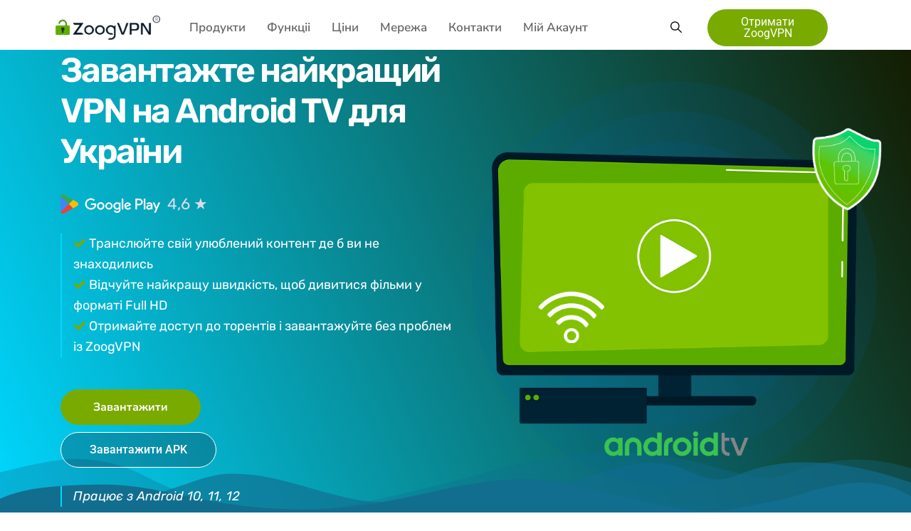

--- FILE ---
content_type: text/html; charset=UTF-8
request_url: https://zoogvpn.com/uk-ua/products/vpn-for-android-tv/
body_size: 51784
content:
<!DOCTYPE html>
<html dir="ltr" lang="uk" prefix="og: https://ogp.me/ns#" >
<head>
<!-- Meta Data -->
    <meta http-equiv="X-UA-Compatible" content="IE=edge">
    <meta http-equiv="content-type" content="text/html; charset=UTF-8" />
    <meta name="viewport" content="width=device-width, initial-scale=1" />
    	<title>Безкоштовний VPN для Android TV для України: найкращий VPN для Android TV Box | | ZoogVPN</title>

		<!-- All in One SEO 4.9.1 - aioseo.com -->
	<meta name="description" content="Отримайте найкращий додаток VPN для Android TV. Завантажте найкращий універсальний VPN для пристроїв Smart TV в Україні ✓ Повна свобода в Інтернеті ✓ Конфіденційність ✓ Безпека." />
	<meta name="robots" content="max-snippet:-1, max-image-preview:large, max-video-preview:-1" />
	<link rel="canonical" href="https://zoogvpn.com/uk-ua/products/vpn-for-android-tv/" />
	<meta name="generator" content="All in One SEO (AIOSEO) 4.9.1" />
		<meta property="og:locale" content="uk_UA" />
		<meta property="og:site_name" content="ZoogVPN | Надійний та швидкий VPN" />
		<meta property="og:type" content="article" />
		<meta property="og:title" content="Безкоштовний VPN для Android TV для України: найкращий VPN для Android TV Box | | ZoogVPN" />
		<meta property="og:description" content="Отримайте найкращий додаток VPN для Android TV. Завантажте найкращий універсальний VPN для пристроїв Smart TV в Україні ✓ Повна свобода в Інтернеті ✓ Конфіденційність ✓ Безпека." />
		<meta property="og:url" content="https://zoogvpn.com/uk-ua/products/vpn-for-android-tv/" />
		<meta property="og:image" content="https://zoogvpn.com/wp-content/uploads/2021/09/zoog-vpn-logo-dark.png" />
		<meta property="og:image:secure_url" content="https://zoogvpn.com/wp-content/uploads/2021/09/zoog-vpn-logo-dark.png" />
		<meta property="article:published_time" content="2021-11-24T15:15:44+00:00" />
		<meta property="article:modified_time" content="2025-12-20T23:00:15+00:00" />
		<meta name="twitter:card" content="summary" />
		<meta name="twitter:title" content="Безкоштовний VPN для Android TV для України: найкращий VPN для Android TV Box | | ZoogVPN" />
		<meta name="twitter:description" content="Отримайте найкращий додаток VPN для Android TV. Завантажте найкращий універсальний VPN для пристроїв Smart TV в Україні ✓ Повна свобода в Інтернеті ✓ Конфіденційність ✓ Безпека." />
		<meta name="twitter:image" content="https://zoogvpn.com/wp-content/uploads/2021/09/zoog-vpn-logo-dark.png" />
		<!-- All in One SEO -->

<link rel="alternate" href="https://zoogvpn.com/products/vpn-for-android-tv/" hreflang="x-default" />
<link rel="alternate" href="https://zoogvpn.com/products/vpn-for-android-tv/" hreflang="en" />
<link rel="alternate" href="https://zoogvpn.com/fr/products/vpn-for-android-tv/" hreflang="fr" />
<link rel="alternate" href="https://zoogvpn.com/de/products/vpn-for-android-tv/" hreflang="de" />
<link rel="alternate" href="https://zoogvpn.com/uk-ua/products/vpn-for-android-tv/" hreflang="uk" />
<link rel="alternate" href="https://zoogvpn.com/ru-ru/products/vpn-for-android-tv/" hreflang="ru-RU" />
<link rel="alternate" href="https://zoogvpn.com/ru-ua/products/vpn-for-android-tv/" hreflang="ru-UA" />
<link rel="alternate" href="https://zoogvpn.com/es/products/vpn-for-android-tv/" hreflang="es" />
<link rel="alternate" href="https://zoogvpn.com/nl/products/vpn-for-android-tv/" hreflang="nl" />
<link rel="alternate" href="https://zoogvpn.com/it-it/products/vpn-for-android-tv/" hreflang="it" />
<link rel="alternate" href="https://zoogvpn.com/tr-tr/products/vpn-for-android-tv/" hreflang="tr" />
<link rel="alternate" href="https://zoogvpn.com/ar-ae/products/vpn-for-android-tv/" hreflang="ar" />
<link rel="alternate" href="https://zoogvpn.com/zh-cn/products/vpn-for-android-tv/" hreflang="zh" />
<link rel="alternate" href="https://zoogvpn.com/id-id/products/vpn-for-android-tv/" hreflang="id" />
<link rel="alternate" href="https://zoogvpn.com/ko-kr/products/vpn-for-android-tv/" hreflang="ko" />
<link rel="alternate" href="https://zoogvpn.com/pt/products/vpn-for-android-tv/" hreflang="pt" />
<link rel="alternate" href="https://zoogvpn.com/pl/products/vpn-for-android-tv/" hreflang="pl" />
<link rel='dns-prefetch' href='//fonts.googleapis.com' />
<link href='https://fonts.gstatic.com' crossorigin rel='preconnect' />
<link rel="alternate" title="oEmbed (JSON)" type="application/json+oembed" href="https://zoogvpn.com/wp-json/oembed/1.0/embed?url=https%3A%2F%2Fzoogvpn.com%2Fuk-ua%2Fproducts%2Fvpn-for-android-tv%2F" />
<link rel="alternate" title="oEmbed (XML)" type="text/xml+oembed" href="https://zoogvpn.com/wp-json/oembed/1.0/embed?url=https%3A%2F%2Fzoogvpn.com%2Fuk-ua%2Fproducts%2Fvpn-for-android-tv%2F&#038;format=xml" />
<style id='wp-img-auto-sizes-contain-inline-css' type='text/css'>
img:is([sizes=auto i],[sizes^="auto," i]){contain-intrinsic-size:3000px 1500px}
/*# sourceURL=wp-img-auto-sizes-contain-inline-css */
</style>
<style id='wp-emoji-styles-inline-css' type='text/css'>

	img.wp-smiley, img.emoji {
		display: inline !important;
		border: none !important;
		box-shadow: none !important;
		height: 1em !important;
		width: 1em !important;
		margin: 0 0.07em !important;
		vertical-align: -0.1em !important;
		background: none !important;
		padding: 0 !important;
	}
/*# sourceURL=wp-emoji-styles-inline-css */
</style>
<style id='classic-theme-styles-inline-css' type='text/css'>
/*! This file is auto-generated */
.wp-block-button__link{color:#fff;background-color:#32373c;border-radius:9999px;box-shadow:none;text-decoration:none;padding:calc(.667em + 2px) calc(1.333em + 2px);font-size:1.125em}.wp-block-file__button{background:#32373c;color:#fff;text-decoration:none}
/*# sourceURL=/wp-includes/css/classic-themes.min.css */
</style>
<link rel='stylesheet' id='wp-components-css' href='https://zoogvpn.com/wp-includes/css/dist/components/style.min.css?ver=6.9' type='text/css' media='all' />
<link rel='stylesheet' id='wp-preferences-css' href='https://zoogvpn.com/wp-includes/css/dist/preferences/style.min.css?ver=6.9' type='text/css' media='all' />
<link rel='stylesheet' id='wp-block-editor-css' href='https://zoogvpn.com/wp-includes/css/dist/block-editor/style.min.css?ver=6.9' type='text/css' media='all' />
<link rel='stylesheet' id='popup-maker-block-library-style-css' href='https://zoogvpn.com/wp-content/plugins/popup-maker/dist/packages/block-library-style.css?ver=dbea705cfafe089d65f1' type='text/css' media='all' />
<link rel='stylesheet' id='zoog-icons-css' href='https://zoogvpn.com/wp-content/plugins/zoog-core//../lib/zoog-icons/style.css?ver=6.9' type='text/css' media='all' />
<link rel='stylesheet' id='zoog-core-css' href='https://zoogvpn.com/wp-content/plugins/zoog-core/assets/css/style.css?ver=6.9' type='text/css' media='all' />
<link rel='stylesheet' id='dvpn-fonts-css' href='https://fonts.googleapis.com/css?family=Rubik%3A400%2C500%2C600%2C700%2C800%2C900%7CNunito+Sans%3A400%2C500%2C600%2C700%2C800%2C900&#038;subset=latin%2Clatin-ext' type='text/css' media='all' />
<link rel='stylesheet' id='bootstrap-css' href='https://zoogvpn.com/wp-content/themes/dvpn/assets/css/bootstrap.min.css?ver=3.3.7' type='text/css' media='all' />
<link rel='preload' as='style' onload="this.onload=null;this.rel='stylesheet'" id='font-awesome-all' href='https://zoogvpn.com/wp-content/themes/dvpn/assets/css/font-awesome.all.min.css?ver=5.9.0' type='text/css' media='all'/><link rel='preload' as='style' onload="this.onload=null;this.rel='stylesheet'" id='font-awesome' href='https://zoogvpn.com/wp-content/plugins/elementor/assets/lib/font-awesome/css/font-awesome.min.css?ver=4.7.0' type='text/css' media='all'/><link rel='stylesheet' id='owl-carousel-css' href='https://zoogvpn.com/wp-content/themes/dvpn/assets/plugins/owl-carousel/owl.carousel.min.css?ver=2.3.4' type='text/css' media='all' />
<link rel='stylesheet' id='magnific-popup-css' href='https://zoogvpn.com/wp-content/themes/dvpn/assets/plugins/magnific-popup/magnific-popup.css?ver=1.1.0' type='text/css' media='all' />
<link rel='stylesheet' id='dvpn-style-css' href='https://zoogvpn.com/wp-content/themes/dvpn/style.css?ver=6.9' type='text/css' media='all' />
<link rel='stylesheet' id='dvpn-main-style-css' href='https://zoogvpn.com/wp-content/themes/dvpn/assets/css/style.css?ver=6.9' type='text/css' media='all' />
<link rel='preload' as='style' onload="this.onload=null;this.rel='stylesheet'" id='elementor-frontend' href='https://zoogvpn.com/wp-content/uploads/elementor/css/custom-frontend.min.css?ver=1769693714' type='text/css' media='all'/><link rel='stylesheet' id='widget-image-css' href='https://zoogvpn.com/wp-content/plugins/elementor/assets/css/widget-image.min.css?ver=3.33.2' type='text/css' media='all' />
<link rel='stylesheet' id='e-animation-fadeIn-css' href='https://zoogvpn.com/wp-content/plugins/elementor/assets/lib/animations/styles/fadeIn.min.css?ver=3.33.2' type='text/css' media='all' />
<link rel='stylesheet' id='e-animation-fadeInDown-css' href='https://zoogvpn.com/wp-content/plugins/elementor/assets/lib/animations/styles/fadeInDown.min.css?ver=3.33.2' type='text/css' media='all' />
<link rel='stylesheet' id='e-popup-css' href='https://zoogvpn.com/wp-content/plugins/proelements-master/assets/css/conditionals/popup.min.css?ver=3.33.1' type='text/css' media='all' />
<link rel='stylesheet' id='widget-heading-css' href='https://zoogvpn.com/wp-content/plugins/elementor/assets/css/widget-heading.min.css?ver=3.33.2' type='text/css' media='all' />
<link rel='stylesheet' id='elementor-icons-css' href='https://zoogvpn.com/wp-content/plugins/elementor/assets/lib/eicons/css/elementor-icons.min.css?ver=5.44.0' type='text/css' media='all' />
<link rel='stylesheet' id='elementor-post-6-css' href='https://zoogvpn.com/wp-content/uploads/elementor/css/post-6.css?ver=1769693714' type='text/css' media='all' />
<link rel='stylesheet' id='e-shapes-css' href='https://zoogvpn.com/wp-content/plugins/elementor/assets/css/conditionals/shapes.min.css?ver=3.33.2' type='text/css' media='all' />
<link rel='stylesheet' id='widget-icon-list-css' href='https://zoogvpn.com/wp-content/uploads/elementor/css/custom-widget-icon-list.min.css?ver=1769693714' type='text/css' media='all' />
<link rel='stylesheet' id='widget-flip-box-css' href='https://zoogvpn.com/wp-content/uploads/elementor/css/custom-pro-widget-flip-box.min.css?ver=1769693714' type='text/css' media='all' />
<link rel='stylesheet' id='e-animation-pulse-css' href='https://zoogvpn.com/wp-content/plugins/elementor/assets/lib/animations/styles/e-animation-pulse.min.css?ver=3.33.2' type='text/css' media='all' />
<link rel='stylesheet' id='widget-tabs-css' href='https://zoogvpn.com/wp-content/uploads/elementor/css/custom-widget-tabs.min.css?ver=1769693714' type='text/css' media='all' />
<link rel='stylesheet' id='widget-accordion-css' href='https://zoogvpn.com/wp-content/uploads/elementor/css/custom-widget-accordion.min.css?ver=1769693714' type='text/css' media='all' />
<link rel='stylesheet' id='elementor-post-24850-css' href='https://zoogvpn.com/wp-content/uploads/elementor/css/post-24850.css?ver=1769695037' type='text/css' media='all' />
<link rel='stylesheet' id='elementor-post-87867-css' href='https://zoogvpn.com/wp-content/uploads/elementor/css/post-87867.css?ver=1769693716' type='text/css' media='all' />
<link rel='stylesheet' id='elementor-post-87857-css' href='https://zoogvpn.com/wp-content/uploads/elementor/css/post-87857.css?ver=1769693716' type='text/css' media='all' />
<link rel='stylesheet' id='elementor-post-86449-css' href='https://zoogvpn.com/wp-content/uploads/elementor/css/post-86449.css?ver=1769693714' type='text/css' media='all' />
<link rel='stylesheet' id='elementor-post-56266-css' href='https://zoogvpn.com/wp-content/uploads/elementor/css/post-56266.css?ver=1769693714' type='text/css' media='all' />
<link rel='stylesheet' id='elementor-post-55495-css' href='https://zoogvpn.com/wp-content/uploads/elementor/css/post-55495.css?ver=1769693714' type='text/css' media='all' />
<link rel='stylesheet' id='popup-maker-site-css' href='//zoogvpn.com/wp-content/uploads/pum/pum-site-styles.css?generated=1756761456&#038;ver=1.21.5' type='text/css' media='all' />
<link rel='stylesheet' id='dvpn-color-schemes-css' href='https://zoogvpn.com/wp-content/themes/dvpn/assets/css/color.schemes.css?ver=6.9' type='text/css' media='all' />
<style id='dvpn-color-schemes-inline-css' type='text/css'>
.dvpn_page-title-inner{
                background:transparent radial-gradient(closest-side at 50% 50%, #06748E 0%, #091A21 100%) 0% 0% no-repeat padding-box;
            }.dvpn_backToTop{
                background: linear-gradient(to right, #086983 0%, #14293C 100%);
            }.dvpn_footer-wrapper{
                background:transparent radial-gradient(closest-side at 50% 50%, #32C2C3 0%, #00D280 100%) 0% 0% no-repeat;
            }.elementor-widget-wp-widget-nav_menu .h5::before {
 position: absolute;
 left: 0;
 top: 50%;
 width: 3px;
 height: 15px;
 background-color: #79aa00;
 content: "";
 -webkit-transform: translateY(-50%);
 transform: translateY(-50%);
 background-color: #FFFFFF;
}

.elementor-widget-wp-widget-nav_menu .h5 {
 color: #FFFFFF;
 font-size: 24px;
 margin: 0px 0px 0px 0px;
 position: relative;
 padding-left: 10px;
}

#menu-item-91483 a {
	text-transform: none !important;
}
/*# sourceURL=dvpn-color-schemes-inline-css */
</style>
<link rel='stylesheet' id='elementor-gf-local-roboto-css' href='https://zoogvpn.com/wp-content/uploads/elementor/google-fonts/css/roboto.css?ver=1743512278' type='text/css' media='all' />
<link rel='stylesheet' id='elementor-gf-local-robotoslab-css' href='https://zoogvpn.com/wp-content/uploads/elementor/google-fonts/css/robotoslab.css?ver=1743512251' type='text/css' media='all' />
<link rel='stylesheet' id='elementor-gf-local-rubik-css' href='https://zoogvpn.com/wp-content/uploads/elementor/google-fonts/css/rubik.css?ver=1743512260' type='text/css' media='all' />
<link rel='stylesheet' id='elementor-gf-local-nunitosans-css' href='https://zoogvpn.com/wp-content/uploads/elementor/google-fonts/css/nunitosans.css?ver=1743512265' type='text/css' media='all' />
<link rel='stylesheet' id='elementor-icons-shared-0-css' href='https://zoogvpn.com/wp-content/plugins/elementor/assets/lib/font-awesome/css/fontawesome.min.css?ver=5.15.3' type='text/css' media='all' />
<link rel='stylesheet' id='elementor-icons-fa-brands-css' href='https://zoogvpn.com/wp-content/plugins/elementor/assets/lib/font-awesome/css/brands.min.css?ver=5.15.3' type='text/css' media='all' />
<link rel='stylesheet' id='elementor-icons-IcoMoon-css' href='https://zoogvpn.com/wp-content/uploads/elementor/custom-icons/IcoMoon/style.css?ver=1.0.0' type='text/css' media='all' />
<link rel='stylesheet' id='elementor-icons-fa-solid-css' href='https://zoogvpn.com/wp-content/plugins/elementor/assets/lib/font-awesome/css/solid.min.css?ver=5.15.3' type='text/css' media='all' />
<script type="text/javascript" src="https://zoogvpn.com/wp-includes/js/jquery/jquery.min.js?ver=3.7.1" id="jquery-core-js"></script>
<script type="text/javascript" src="https://zoogvpn.com/wp-includes/js/jquery/jquery-migrate.min.js?ver=3.4.1" id="jquery-migrate-js"></script>
<script type="text/javascript" src="https://zoogvpn.com/wp-content/plugins/dataforseo-marketing/js/js-cookie.min.js?ver=6.9" id="js-cookie-js"></script>
<script type="text/javascript" src="https://zoogvpn.com/wp-content/plugins/dataforseo-marketing/js/website-marketing.js?ver=6.9" id="website-marketing-js"></script>
<script type="text/javascript" src="https://zoogvpn.com/wp-content/plugins/zoog-core/lib/lottie/lottie_svg.min.js?ver=1.0" id="zoog-core-lottie-js"></script>
<link rel="https://api.w.org/" href="https://zoogvpn.com/wp-json/" /><link rel="alternate" title="JSON" type="application/json" href="https://zoogvpn.com/wp-json/wp/v2/pages/24850" /><link rel="EditURI" type="application/rsd+xml" title="RSD" href="https://zoogvpn.com/xmlrpc.php?rsd" />
<meta name="generator" content="WordPress 6.9" />
<link rel='shortlink' href='https://zoogvpn.com/?p=24850' />
<meta name="generator" content="Redux 4.5.9" /> <style> #h5vpQuickPlayer { width: 100%; max-width: 100%; margin: 0 auto; } </style> <meta name="generator" content="Powered by WPBakery Page Builder - drag and drop page builder for WordPress."/>
<link rel="icon" href="https://zoogvpn.com/wp-content/uploads/2021/09/favicon.ico" sizes="32x32" />
<link rel="icon" href="https://zoogvpn.com/wp-content/uploads/2021/09/favicon.ico" sizes="192x192" />
<link rel="apple-touch-icon" href="https://zoogvpn.com/wp-content/uploads/2021/09/favicon.ico" />
<meta name="msapplication-TileImage" content="https://zoogvpn.com/wp-content/uploads/2021/09/favicon.ico" />
		<style type="text/css" id="wp-custom-css">
			#zoog-detector-map { height: 180px; z-index:1}

h2.elementor-inline-editing {
    font-size: 40px;
}
.dvpn_section-title h3 {
	font-size: 32px;
}
h1, h2, h3, h4, h5, h6 {
    font-weight: 600;
    font-family: "Rubik", Sans-serif;
}
h2 {
    font-size: 38px;
}

.h2-color h2 {
    color: #364A63;
	  font-size: 38px;
}
.vltp-test .vltp-start {
    padding: 0 10px!important;
    background: #79aa00!important;
    color: #fff;
    border-radius: 6px!important;
    cursor: pointer;
    width: 220px!important;
    text-align: center;
    height: 60px!important;
    position: relative;
    line-height: 60px!important;
    font-size: 24px!important;
    margin: 0 auto!important;
    display: block!important;
}
.vltp-results, .vltp-conclusion {
    background: #f9f9ff;
    margin: 0 auto;
    display: block;
    width: 800px;
    padding: 20px;
    border-radius: 10px;
    margin-top: 20px;
    box-shadow: 0px 0px 10px 0px rgb(166 173 190 / 50%);
    transition: background 0.3s, border 0.3s, border-radius 0.3s, box-shadow 0.3s;
}
.vltp-test .vltp-conclusion div {
    border: none!important;
	  margin-top: 0;
}
.vltp-test .vltp-results div {
    border-bottom: 1px solid #ebedf0;
    padding-bottom: 6px;
}
.vltp-test .vltp-conclusion {
    margin-bottom: 20px;
}
.vltp-test .vltp-results div img {
    min-width: 42px;
	  margin-right: 10px;
}
.dns-error {
    background: #fff;
    padding: 10px;
    margin-top: 20px;
    border-radius: 4px;
}
.vltp-test .vltp-title, .vltp-test .vltp-results div, .vltp-test .vltp-conclusion div {
    margin-top: 6px;
}
.box-color{
	  background: #EBF4F6;
    border: 1px solid #dee6e8;
    border-radius: 6px;
    padding: 10px 15px;
    box-shadow: 0px 2px 16px 0px rgb(18 93 109 / 24%);
}
@media (max-width: 767px){
	h2 {
    font-size: 22px;
}
}

li.meta-author {
	display: flex;
	align-items: flex-start;
	justify-content: flex-start;
}
li.meta-author .autor-wrapper {
	padding: 0 10px;
}
li.meta-author {
	padding: 10px;
	border: 1px solid #ccc;
}
.autor-wrapper-desc {
	font-weight: normal;
	font-size: 14px;
}
.btn-blog .btn {
    padding: 15px 25px;
}
.btn:after {
    background-color: #121B28;
    position: absolute;
    content: "";
    z-index: -1;
    width: 15px;
    height: 15px;
    border-radius: 50%;
    right: -6px!important;
    bottom: -6px!important;
    transition: all .7s ease;
    transform: scale(1);
    transition-delay: .1s;
}
.cards-row .price-card .price-content {
    padding: 8px 15px;
}
.blog-widget-cta {
    text-align: center;
    color: #fff;
    background: transparent radial-gradient(closest-side at 50% 50%, #06748E 0%, #091A21 100%) 0% 0% no-repeat padding-box;
    border: 1px solid #0e1828;
    padding: 10px 10px 20px 10px;
    border-radius: 4px;
		max-width: 330px;
}
.blog-widget-cta.fixed {
	position: fixed;
}
.cta-title {
    font-size: 20px;
}
.cta-title a {
    color: #fff;
}
.cta-button-blog {
    background: #79aa00;
    width: 160px;
    text-align: center;
    margin: 0 auto;
    height: 40px;
    line-height: 39px;
    border-radius: 20px;
	  font-size: 18px;
	  color: #ffffff;

}
.cta-button-blog:hover,
.cta-web-but:hover{
    background: rgb(255 193 8 / 85%);
    transition: 0.3s;
}
.cta-img img {
    width: 70px;
}
.cta-img {
    margin: 10px 0 20px;
}
.cta-button-blog a {
    color: #fff;
}
.cta-button-blog a:hover {
    color: #364A63;
}
@media screen and (max-width: 968px){
	.blog-widget-cta {
		margin: 0 auto;
	}
}
@media screen and (max-width: 992px){
	.blog-widget-cta {
		display: none;
	}
}
@media screen and (min-width:992px){
	.cta-web-bar{
	    display: none;
  }
}
@media screen and (max-width:991px){
.cta-web-bar{
        background: transparent radial-gradient(closest-side at 50% 50%, #06748E 0%, #091A21 100%) 0% 0% no-repeat padding-box;
    width: 100%;
    text-align: center;
    color: #FFF077;
    padding: 8px;
    font-family: Raleway,sans-serif;
    font-size: 16px;
    font-weight: 500;
    line-height: 30px;
    border-bottom: 0px solid rgb(255,255,255);
    box-shadow: 0 1px 5px rgb(0 0 0 / 70%);
    position: fixed;
    bottom: 0;
    left: 0;
	}
	p.cta-web-bar-text {
    color: #fff;
    font-weight: 600;
}
	.cta-web-but {
    background: #79aa00;
    text-align: center;
    border-radius: 20px;
    padding: 5px 15px;
    color: #fff;
		margin-left: 10px;
}
	.bottom-billet{
		display:none;
	}
}

.devices-button-wrapper {
	display: flex;
	justify-content: center;
}

body .elementor-1622 .elementor-element.elementor-element-29d4043 .main_dvpn_header {
    justify-content: center;
}



@media (min-width: 1200px) {
	.single-post .zoog-section .container {
    max-width: 1340px;
	}
	.post-content-cover #ez-toc-container {
		display: none;
	}
	.left-toc-sidebar {
		display: block;
	}
}
@media screen and (min-width:992px) and (max-width:1199px){
	.blog-widget-cta {
    max-width: 240px;
}
}

@media (max-width: 993px) {
	.single-post .page-title .nav {
    display: none;
	}
	.post-content-cover #ez-toc-container {
		display: block;
	}
	.left-toc-sidebar {
		display: none;
	}
}

.post-content-cover li{
    font-size: 18px;
    margin-top: 1em;
    margin-bottom: 1em;
}
.ctablock {
		background: #79AA00;
		margin-bottom: 1em;
		padding: 15px 15px;
	}
	
.example_a
{	
    text-transform: uppercase;
    text-decoration: none;
    background: #FFF;
    padding: 10px 15px 5px 10px;
    border-radius: 6px;
    display: inline-block;
    font-weight: 600;
    border: none;
    transition: all 0.4s ease 0s;
}
.example_a:hover
{	
		color: #FFF!important;
    background: #364A63!important;

}
.ctatext {
    margin-bottom: 5px;
    padding-top: 5px;
    line-height: 28px;
    font-size: 25px;
    font-weight: 600;
    color: #fff;
    text-align: center;
	  display: flex;
    align-items: center;
}

.bottom-billet {
    background: #132a3d;
    width: 100%;
    text-align: center;
    color: #ffffff;
    padding: 8px;
    font-size: 16px;
    line-height: 30px;
    position: fixed;
    bottom: 0;
    left: 0;
}
.bottom-billet-button {
    color: #ffc107;
}

.cpel-switcher--layout-dropdown .cpel-switcher__list {
    overflow: auto!important;
}
.elementor-nav-menu--dropdown a {
    color: #494c4f;
    -webkit-box-pack: justify;
    -ms-flex-pack: justify;
    display: flex;
    justify-content: start;
    -webkit-box-align: center;
    -ms-flex-align: center;
    align-items: center;
    text-align: center;
    -webkit-transition: ease all .3s;
    transition: ease all .3s;
    cursor: pointer;
    background: 0 0;
    border: 0;
    width: 60%;
}
.elementor-nav-menu .sub-arrow {
    font-size: 16px;
    line-height: 1;
    padding: 0;
    margin-top: 6px;
    margin-bottom: 0;
    width: 60px;
    height: 24px;
    position: absolute;
    right: -60%;
    -webkit-transition: ease all .3s;
    transition: ease all .3s;
}
.elementor-widget-polylang-language-switcher .cpel-switcher__icon {
    color: #000000;
}

@media only screen and (min-width: 768px) {
	.has-mega-menu > .sub-menu {
		display: flex;
		width: auto !important;
		padding: 15px 0;
	}
	.has-mega-menu .mega-menu-column ul.sub-menu {
    opacity: 1 !important;
    position: relative !important;
		visibility: visible !important;
		left: 0 !important;
		box-shadow: none;
		border-radius: 0;
}
	.has-mega-menu .mega-menu-column > .menu-link {
		color: #222 !important;
		font-weight:600;
		text-transform:uppercase
	}
	.has-mega-menu .mega-menu-column:not(:last-child) {
		border-right: 2px solid #79AA00;
	}
/* .nav .has-mega-menu ul .sub-menu li, */
	.nav .has-mega-menu ul li{
    border-bottom: none!important;
}
}

/* table blog */
.table-blog p {
    font-size: 16px;
}
.table-blog {
    color: #364a63;
}
/* end table blog */


.router-promo {
    padding: 1rem;
    border: 2px solid #79aa00;
    border-radius: 6px;
    margin-bottom: 20px;
		font-weight:500;
}
.router-promo a{
		color: #79aa00;
}

.post-content-cover table {
    color: #364a63;
}

#menu-item-91483 a {
	text-transform: none !important;
}		</style>
		<style id="dvpn_opt-dynamic-css" title="dynamic-css" class="redux-options-output">.dvpn-header-top{background-color:#14293c;}</style><noscript><style> .wpb_animate_when_almost_visible { opacity: 1; }</style></noscript>        <meta name="google-site-verification" content="NOfI03gICxkJio4z3qjjz0SYEMD9QxPdEFgcm32lP5g" />
	<meta name="google-site-verification" content="xgAahYa5aV5E01GDOeeP1BfOetX3gUDCd7UL9JbrGWU" />
    <!-- Google Tag Manager -->
    <script>(function(w,d,s,l,i){w[l]=w[l]||[];w[l].push({'gtm.start':
    new Date().getTime(),event:'gtm.js'});var f=d.getElementsByTagName(s)[0],
    j=d.createElement(s),dl=l!='dataLayer'?'&l='+l:'';j.async=true;j.src=
    'https://www.googletagmanager.com/gtm.js?id='+i+dl;f.parentNode.insertBefore(j,f);
    })(window,document,'script','dataLayer','GTM-5N478KR');</script>
    <!-- End Google Tag Manager -->

      <script src="https://onelinksmartscript.appsflyer.com/onelink-smart-script-latest.js"></script>
  
  <script>

//Initializing Smart Script arguments
var oneLinkURL = "https://zoogvpn.onelink.me/OurL";
// var oneLinkURL = "https://zoogpc.onelink.me/NLgJ";
var mediaSource = {keys:["utm_source"],defaultValue:"website"};
var campaign = {keys:["utm_campaign"],defaultValue:"none"};
var channel = {keys:["utm_medium"],defaultValue:"none"};
var ad = {keys:["voluum_id"],defaultValue:"none"};
var adSet = {keys:["utm_adset"],defaultValue:"none"};
var afSub1 = {keys:["ref"],defaultValue:"none"};
var afSub2 = {keys:["referralID"],defaultValue:"none"};
var afSub3 = {keys:["a_aid"],defaultValue:"none"};
var afSub4 = {keys:["fbc"],defaultValue:"none"};
var afSub5 = {keys:["fbp"],defaultValue:"none"};
var voluum_id = {paramKey:"voluum_id",keys:["voluum_id"],defaultValue:"none"};
var custom_ss_ui = {paramKey:"af_ss_ui",defaultValue:"true"};
var custom_ss_gtm_ui = {paramKey:"af_ss_gtm_ui",defaultValue:"true"};
var af_xplatform = { paramKey: "af_xplatform", keys: [], defaultValue: "true" };

var afCustom = [
    af_xplatform,
    voluum_id,
    custom_ss_ui,
    custom_ss_gtm_ui
]

var afParameters = {
    mediaSource: mediaSource,
    campaign: campaign,
    channel: channel,
    ad: ad,
    adSet: adSet,
    afSub1: afSub1,
    afSub2: afSub2,
    afSub3: afSub3,
    afSub4: afSub4,
    afSub5: afSub5,
    afCustom: afCustom
}

//Function is embedded on the window object in a global parameter called window.AF_SMART_SCRIPT.
//Onelink URL is generated.
AF_SMART_SCRIPT_RESULT = window.AF_SMART_SCRIPT.generateOneLinkURL({
    oneLinkURL: oneLinkURL,
    afParameters: afParameters
});
if (AF_SMART_SCRIPT_RESULT) {
    setTimeout(() => {
        window.AF_SMART_SCRIPT.fireImpressionsLink();
    }, 1000);
}

var platforms = {
    nativepc: {
        platformName: "nativepc",
        appid: "id8888", // <--- DON'T FORGET TO USE YOUR OWN appid
        redirectURL: window.location.origin + '/vpn-downloads/windows/', // <--- DON'T FORGET TO USE YOUR OWN redirect URL (Encoded!)
    }
}

const indexToRemove = afParameters.afCustom.findIndex(
        (item) => item.paramKey === "af_xplatform"
);
// Remove item from afCustom array at the found index
if (indexToRemove !== -1) {
    afParameters.afCustom.splice(indexToRemove, 1);
}

for (const platformKey in platforms) {
    let result_url = "No output from script";
    const platform = platforms[platformKey];
    // generating direct click URL for the platform
    // READ MORE: https://dev.appsflyer.com/hc/docs/create-direct-click-url
    const result = window.AF_SMART_SCRIPT.generateDirectClickURL({
        afParameters: afParameters,
        platform: platform.platformName,
        app_id: platform.appid,
        redirectURL: platform.redirectURL,
    });

    if (result) {
        setTimeout(() => {
            result_url = result.clickURL;
        // update the href attribute for each store banner
            const matched_links = document.querySelectorAll('.' + platformKey + '_link')
            matched_links?.forEach(link => {
                const anchor = link.querySelector('a');
                if (anchor) {
                    anchor.setAttribute('href', result_url);
                }
            })
        }, 100)
     }
    }

// See an example of Smart Script implementation via Google Tag Manager: https://appsflyersdk.github.io/appsflyer-onelink-smart-script/examples/google_tag_manager.html?my_source=email&app_dest=planes&typeid=b787&msg_id=f7h8
</script>
<style id='global-styles-inline-css' type='text/css'>
:root{--wp--preset--aspect-ratio--square: 1;--wp--preset--aspect-ratio--4-3: 4/3;--wp--preset--aspect-ratio--3-4: 3/4;--wp--preset--aspect-ratio--3-2: 3/2;--wp--preset--aspect-ratio--2-3: 2/3;--wp--preset--aspect-ratio--16-9: 16/9;--wp--preset--aspect-ratio--9-16: 9/16;--wp--preset--color--black: #000000;--wp--preset--color--cyan-bluish-gray: #abb8c3;--wp--preset--color--white: #ffffff;--wp--preset--color--pale-pink: #f78da7;--wp--preset--color--vivid-red: #cf2e2e;--wp--preset--color--luminous-vivid-orange: #ff6900;--wp--preset--color--luminous-vivid-amber: #fcb900;--wp--preset--color--light-green-cyan: #7bdcb5;--wp--preset--color--vivid-green-cyan: #00d084;--wp--preset--color--pale-cyan-blue: #8ed1fc;--wp--preset--color--vivid-cyan-blue: #0693e3;--wp--preset--color--vivid-purple: #9b51e0;--wp--preset--gradient--vivid-cyan-blue-to-vivid-purple: linear-gradient(135deg,rgb(6,147,227) 0%,rgb(155,81,224) 100%);--wp--preset--gradient--light-green-cyan-to-vivid-green-cyan: linear-gradient(135deg,rgb(122,220,180) 0%,rgb(0,208,130) 100%);--wp--preset--gradient--luminous-vivid-amber-to-luminous-vivid-orange: linear-gradient(135deg,rgb(252,185,0) 0%,rgb(255,105,0) 100%);--wp--preset--gradient--luminous-vivid-orange-to-vivid-red: linear-gradient(135deg,rgb(255,105,0) 0%,rgb(207,46,46) 100%);--wp--preset--gradient--very-light-gray-to-cyan-bluish-gray: linear-gradient(135deg,rgb(238,238,238) 0%,rgb(169,184,195) 100%);--wp--preset--gradient--cool-to-warm-spectrum: linear-gradient(135deg,rgb(74,234,220) 0%,rgb(151,120,209) 20%,rgb(207,42,186) 40%,rgb(238,44,130) 60%,rgb(251,105,98) 80%,rgb(254,248,76) 100%);--wp--preset--gradient--blush-light-purple: linear-gradient(135deg,rgb(255,206,236) 0%,rgb(152,150,240) 100%);--wp--preset--gradient--blush-bordeaux: linear-gradient(135deg,rgb(254,205,165) 0%,rgb(254,45,45) 50%,rgb(107,0,62) 100%);--wp--preset--gradient--luminous-dusk: linear-gradient(135deg,rgb(255,203,112) 0%,rgb(199,81,192) 50%,rgb(65,88,208) 100%);--wp--preset--gradient--pale-ocean: linear-gradient(135deg,rgb(255,245,203) 0%,rgb(182,227,212) 50%,rgb(51,167,181) 100%);--wp--preset--gradient--electric-grass: linear-gradient(135deg,rgb(202,248,128) 0%,rgb(113,206,126) 100%);--wp--preset--gradient--midnight: linear-gradient(135deg,rgb(2,3,129) 0%,rgb(40,116,252) 100%);--wp--preset--font-size--small: 13px;--wp--preset--font-size--medium: 20px;--wp--preset--font-size--large: 36px;--wp--preset--font-size--x-large: 42px;--wp--preset--spacing--20: 0.44rem;--wp--preset--spacing--30: 0.67rem;--wp--preset--spacing--40: 1rem;--wp--preset--spacing--50: 1.5rem;--wp--preset--spacing--60: 2.25rem;--wp--preset--spacing--70: 3.38rem;--wp--preset--spacing--80: 5.06rem;--wp--preset--shadow--natural: 6px 6px 9px rgba(0, 0, 0, 0.2);--wp--preset--shadow--deep: 12px 12px 50px rgba(0, 0, 0, 0.4);--wp--preset--shadow--sharp: 6px 6px 0px rgba(0, 0, 0, 0.2);--wp--preset--shadow--outlined: 6px 6px 0px -3px rgb(255, 255, 255), 6px 6px rgb(0, 0, 0);--wp--preset--shadow--crisp: 6px 6px 0px rgb(0, 0, 0);}:where(.is-layout-flex){gap: 0.5em;}:where(.is-layout-grid){gap: 0.5em;}body .is-layout-flex{display: flex;}.is-layout-flex{flex-wrap: wrap;align-items: center;}.is-layout-flex > :is(*, div){margin: 0;}body .is-layout-grid{display: grid;}.is-layout-grid > :is(*, div){margin: 0;}:where(.wp-block-columns.is-layout-flex){gap: 2em;}:where(.wp-block-columns.is-layout-grid){gap: 2em;}:where(.wp-block-post-template.is-layout-flex){gap: 1.25em;}:where(.wp-block-post-template.is-layout-grid){gap: 1.25em;}.has-black-color{color: var(--wp--preset--color--black) !important;}.has-cyan-bluish-gray-color{color: var(--wp--preset--color--cyan-bluish-gray) !important;}.has-white-color{color: var(--wp--preset--color--white) !important;}.has-pale-pink-color{color: var(--wp--preset--color--pale-pink) !important;}.has-vivid-red-color{color: var(--wp--preset--color--vivid-red) !important;}.has-luminous-vivid-orange-color{color: var(--wp--preset--color--luminous-vivid-orange) !important;}.has-luminous-vivid-amber-color{color: var(--wp--preset--color--luminous-vivid-amber) !important;}.has-light-green-cyan-color{color: var(--wp--preset--color--light-green-cyan) !important;}.has-vivid-green-cyan-color{color: var(--wp--preset--color--vivid-green-cyan) !important;}.has-pale-cyan-blue-color{color: var(--wp--preset--color--pale-cyan-blue) !important;}.has-vivid-cyan-blue-color{color: var(--wp--preset--color--vivid-cyan-blue) !important;}.has-vivid-purple-color{color: var(--wp--preset--color--vivid-purple) !important;}.has-black-background-color{background-color: var(--wp--preset--color--black) !important;}.has-cyan-bluish-gray-background-color{background-color: var(--wp--preset--color--cyan-bluish-gray) !important;}.has-white-background-color{background-color: var(--wp--preset--color--white) !important;}.has-pale-pink-background-color{background-color: var(--wp--preset--color--pale-pink) !important;}.has-vivid-red-background-color{background-color: var(--wp--preset--color--vivid-red) !important;}.has-luminous-vivid-orange-background-color{background-color: var(--wp--preset--color--luminous-vivid-orange) !important;}.has-luminous-vivid-amber-background-color{background-color: var(--wp--preset--color--luminous-vivid-amber) !important;}.has-light-green-cyan-background-color{background-color: var(--wp--preset--color--light-green-cyan) !important;}.has-vivid-green-cyan-background-color{background-color: var(--wp--preset--color--vivid-green-cyan) !important;}.has-pale-cyan-blue-background-color{background-color: var(--wp--preset--color--pale-cyan-blue) !important;}.has-vivid-cyan-blue-background-color{background-color: var(--wp--preset--color--vivid-cyan-blue) !important;}.has-vivid-purple-background-color{background-color: var(--wp--preset--color--vivid-purple) !important;}.has-black-border-color{border-color: var(--wp--preset--color--black) !important;}.has-cyan-bluish-gray-border-color{border-color: var(--wp--preset--color--cyan-bluish-gray) !important;}.has-white-border-color{border-color: var(--wp--preset--color--white) !important;}.has-pale-pink-border-color{border-color: var(--wp--preset--color--pale-pink) !important;}.has-vivid-red-border-color{border-color: var(--wp--preset--color--vivid-red) !important;}.has-luminous-vivid-orange-border-color{border-color: var(--wp--preset--color--luminous-vivid-orange) !important;}.has-luminous-vivid-amber-border-color{border-color: var(--wp--preset--color--luminous-vivid-amber) !important;}.has-light-green-cyan-border-color{border-color: var(--wp--preset--color--light-green-cyan) !important;}.has-vivid-green-cyan-border-color{border-color: var(--wp--preset--color--vivid-green-cyan) !important;}.has-pale-cyan-blue-border-color{border-color: var(--wp--preset--color--pale-cyan-blue) !important;}.has-vivid-cyan-blue-border-color{border-color: var(--wp--preset--color--vivid-cyan-blue) !important;}.has-vivid-purple-border-color{border-color: var(--wp--preset--color--vivid-purple) !important;}.has-vivid-cyan-blue-to-vivid-purple-gradient-background{background: var(--wp--preset--gradient--vivid-cyan-blue-to-vivid-purple) !important;}.has-light-green-cyan-to-vivid-green-cyan-gradient-background{background: var(--wp--preset--gradient--light-green-cyan-to-vivid-green-cyan) !important;}.has-luminous-vivid-amber-to-luminous-vivid-orange-gradient-background{background: var(--wp--preset--gradient--luminous-vivid-amber-to-luminous-vivid-orange) !important;}.has-luminous-vivid-orange-to-vivid-red-gradient-background{background: var(--wp--preset--gradient--luminous-vivid-orange-to-vivid-red) !important;}.has-very-light-gray-to-cyan-bluish-gray-gradient-background{background: var(--wp--preset--gradient--very-light-gray-to-cyan-bluish-gray) !important;}.has-cool-to-warm-spectrum-gradient-background{background: var(--wp--preset--gradient--cool-to-warm-spectrum) !important;}.has-blush-light-purple-gradient-background{background: var(--wp--preset--gradient--blush-light-purple) !important;}.has-blush-bordeaux-gradient-background{background: var(--wp--preset--gradient--blush-bordeaux) !important;}.has-luminous-dusk-gradient-background{background: var(--wp--preset--gradient--luminous-dusk) !important;}.has-pale-ocean-gradient-background{background: var(--wp--preset--gradient--pale-ocean) !important;}.has-electric-grass-gradient-background{background: var(--wp--preset--gradient--electric-grass) !important;}.has-midnight-gradient-background{background: var(--wp--preset--gradient--midnight) !important;}.has-small-font-size{font-size: var(--wp--preset--font-size--small) !important;}.has-medium-font-size{font-size: var(--wp--preset--font-size--medium) !important;}.has-large-font-size{font-size: var(--wp--preset--font-size--large) !important;}.has-x-large-font-size{font-size: var(--wp--preset--font-size--x-large) !important;}
/*# sourceURL=global-styles-inline-css */
</style>
<link rel='stylesheet' id='elementor-post-53951-css' href='https://zoogvpn.com/wp-content/uploads/elementor/css/post-53951.css?ver=1769693716' type='text/css' media='all' />
<link rel='stylesheet' id='cpel-language-switcher-css' href='https://zoogvpn.com/wp-content/plugins/connect-polylang-elementor/assets/css/language-switcher.min.css?ver=2.5.3' type='text/css' media='all' />
<link rel='stylesheet' id='elementor-post-53991-css' href='https://zoogvpn.com/wp-content/uploads/elementor/css/post-53991.css?ver=1769693716' type='text/css' media='all' />
<link rel='stylesheet' id='widget-search-form-css' href='https://zoogvpn.com/wp-content/plugins/proelements-master/assets/css/widget-search-form.min.css?ver=3.33.1' type='text/css' media='all' />
<link rel='stylesheet' id='widget-nav-menu-css' href='https://zoogvpn.com/wp-content/uploads/elementor/css/custom-pro-widget-nav-menu.min.css?ver=1769693714' type='text/css' media='all' />
<link rel='stylesheet' id='elementor-post-1689-css' href='https://zoogvpn.com/wp-content/uploads/elementor/css/post-1689.css?ver=1769693717' type='text/css' media='all' />
<link rel='stylesheet' id='swiper-css' href='https://zoogvpn.com/wp-content/plugins/elementor/assets/lib/swiper/v8/css/swiper.min.css?ver=8.4.5' type='text/css' media='all' />
<link rel='stylesheet' id='e-swiper-css' href='https://zoogvpn.com/wp-content/plugins/elementor/assets/css/conditionals/e-swiper.min.css?ver=3.33.2' type='text/css' media='all' />
<link rel='stylesheet' id='widget-social-icons-css' href='https://zoogvpn.com/wp-content/plugins/elementor/assets/css/widget-social-icons.min.css?ver=3.33.2' type='text/css' media='all' />
<link rel='stylesheet' id='e-apple-webkit-css' href='https://zoogvpn.com/wp-content/uploads/elementor/css/custom-apple-webkit.min.css?ver=1769693716' type='text/css' media='all' />
<link rel='stylesheet' id='font-awesome-style-css' href='https://zoogvpn.com/wp-content/themes/dvpn/assets/css/font-awesome.min.css?ver=4.7' type='text/css' media='all' />
<link rel='stylesheet' id='elementor-icons-zoog-2802-css' href='https://zoogvpn.com/wp-content/uploads/elementor/custom-icons/zoog-2802/css/zoog-2802.css?ver=1.0.0' type='text/css' media='all' />
</head>

<body class="wp-singular page-template page-template-template-builder page-template-template-builder-php page page-id-24850 page-child parent-pageid-24847 wp-custom-logo wp-theme-dvpn wpb-js-composer js-comp-ver-6.7.0 vc_responsive elementor-default elementor-kit-6 elementor-page elementor-page-24850">
    <!-- Google Tag Manager (noscript) -->
    <noscript><iframe src="https://www.googletagmanager.com/ns.html?id=GTM-5N478KR"
    height="0" width="0" style="display:none;visibility:hidden"></iframe></noscript>
    <!-- End Google Tag Manager (noscript) -->

    <div id="giveaway" class="mfp-hide">
        [rafflepress id="2"]    </div>

    <script>
        function runPopup($) {
            const isAlreadyClosed = localStorage.getItem('giveaway2Closed');
            if (isAlreadyClosed == 1) {
                return;
            } 
            setTimeout(function() {
                $.magnificPopup.open({
                        items: {
                            src: '#giveaway'
                        },
                        type: 'inline',
                        closeBtnInside: true,
                        callbacks: {
                            close: function() {
                                localStorage.setItem('giveaway2Closed', 1);
                            }
                        }
                    });
                }, 500);
        }
    </script>
    <script>
        // jQuery(document).ready(function($) {
        //     $('.af_smart_link').click(function() {
        //          runPopup($);
        //     })
        // });
    </script>
     
        <!-- Header --><header class="header sticky_header">		<div data-elementor-type="wp-post" data-elementor-id="53951" class="elementor elementor-53951" data-elementor-post-type="dvpn_header">
						<section class="elementor-section elementor-top-section elementor-element elementor-element-55d0798 elementor-section-height-min-height elementor-section-content-middle elementor-hidden-tablet elementor-hidden-mobile sticky_bloc elementor-hidden-mobile_extra elementor-section-boxed elementor-section-height-default elementor-section-items-middle" data-id="55d0798" data-element_type="section">
						<div class="elementor-container elementor-column-gap-no">
					<div class="elementor-column elementor-col-100 elementor-top-column elementor-element elementor-element-dc2ef28" data-id="dc2ef28" data-element_type="column">
			<div class="elementor-widget-wrap elementor-element-populated">
						<section class="elementor-section elementor-inner-section elementor-element elementor-element-879e74b elementor-section-content-middle elementor-section-boxed elementor-section-height-default elementor-section-height-default" data-id="879e74b" data-element_type="section">
						<div class="elementor-container elementor-column-gap-no">
					<div class="elementor-column elementor-col-25 elementor-inner-column elementor-element elementor-element-2fa094f" data-id="2fa094f" data-element_type="column">
			<div class="elementor-widget-wrap elementor-element-populated">
						<div class="elementor-element elementor-element-99d9fe6 logo-canonical elementor-widget-laptop__width-initial elementor-widget elementor-widget-image" data-id="99d9fe6" data-element_type="widget" data-widget_type="image.default">
				<div class="elementor-widget-container">
																<a href="https://zoogvpn.com/">
							<img width="728" height="169" src="https://zoogvpn.com/wp-content/uploads/2021/09/zoog-vpn-logo-dark.png" class="attachment-large size-large wp-image-2316" alt="" srcset="https://zoogvpn.com/wp-content/uploads/2021/09/zoog-vpn-logo-dark.png 728w, https://zoogvpn.com/wp-content/uploads/2021/09/zoog-vpn-logo-dark-300x70.png 300w" sizes="(max-width: 728px) 100vw, 728px" />								</a>
															</div>
				</div>
					</div>
		</div>
				<div class="elementor-column elementor-col-25 elementor-inner-column elementor-element elementor-element-c627bce" data-id="c627bce" data-element_type="column">
			<div class="elementor-widget-wrap elementor-element-populated">
						<div class="elementor-element elementor-element-27c7cef cpel-lv--yes elementor-widget elementor-widget-dvpnmenu" data-id="27c7cef" data-element_type="widget" data-widget_type="dvpnmenu.default">
				<div class="elementor-widget-container">
					<div class="main_dvpn_header d-flex"><div class="main-menu-vertical d-none d-lg-block"><ul id="menu-primary-menu-new" class="nav dvpn_menu"><li id="menu-item-54209" class="menu-item menu-item-type-post_type menu-item-object-page menu-item-has-children"><a class="menu-link"href="https://zoogvpn.com/uk-ua/vpn-downloads/">Продукти<span class="menu-mark"></span></a>
<ul class="sub-menu">
	<li id="menu-item-54210" class="menu-item menu-item-type-post_type menu-item-object-page"><a class="menu-link"href="https://zoogvpn.com/uk-ua/products/vpn-for-windows/">VPN для Windows<span class="menu-mark"></span></a></li>
	<li id="menu-item-54211" class="menu-item menu-item-type-post_type menu-item-object-page"><a class="menu-link"href="https://zoogvpn.com/uk-ua/products/vpn-for-mac/">VPN для Mac<span class="menu-mark"></span></a></li>
	<li id="menu-item-54212" class="menu-item menu-item-type-post_type menu-item-object-page"><a class="menu-link"href="https://zoogvpn.com/uk-ua/products/vpn-for-ios/">VPN для iOS<span class="menu-mark"></span></a></li>
	<li id="menu-item-54213" class="menu-item menu-item-type-post_type menu-item-object-page"><a class="menu-link"href="https://zoogvpn.com/uk-ua/products/vpn-for-android/">VPN для Android<span class="menu-mark"></span></a></li>
	<li id="menu-item-54214" class="menu-item menu-item-type-post_type menu-item-object-page"><a class="menu-link"href="https://zoogvpn.com/uk-ua/products/vpn-for-android-tv/">VPN для Android TV<span class="menu-mark"></span></a></li>
	<li id="menu-item-87897" class="menu-item menu-item-type-post_type menu-item-object-page"><a class="menu-link"href="https://zoogvpn.com/products/vpn-for-amazon-fire-tv-stick/">VPN for Amazon Fire Stick<span class="menu-mark"></span></a></li>
	<li id="menu-item-54215" class="menu-item menu-item-type-post_type menu-item-object-page"><a class="menu-link"href="https://zoogvpn.com/uk-ua/products/vpn-for-blackberry/">VPN для Blackberry<span class="menu-mark"></span></a></li>
	<li id="menu-item-54216" class="menu-item menu-item-type-post_type menu-item-object-page"><a class="menu-link"href="https://zoogvpn.com/uk-ua/products/vpn-for-linux/">VPN для Linux<span class="menu-mark"></span></a></li>
	<li id="menu-item-54217" class="menu-item menu-item-type-post_type menu-item-object-page"><a class="menu-link"href="https://zoogvpn.com/uk-ua/products/vpn-for-router/">VPN Для Роутерів<span class="menu-mark"></span></a></li>
	<li id="menu-item-54218" class="menu-item menu-item-type-post_type menu-item-object-page"><a class="menu-link"href="https://zoogvpn.com/uk-ua/products/free-vpn/">Безкоштовний VPN<span class="menu-mark"></span></a></li>
	<li id="menu-item-54219" class="menu-item menu-item-type-post_type menu-item-object-page"><a class="menu-link"href="https://zoogvpn.com/uk-ua/products/socks5-proxy/">SOCKS5 Proxy<span class="menu-mark"></span></a></li>
	<li id="menu-item-55182" class="menu-item menu-item-type-post_type menu-item-object-page"><a class="menu-link"href="https://zoogvpn.com/uk-ua/chrome-vpn-extension/">Google Chrome VPN<span class="menu-mark"></span></a></li>
	<li id="menu-item-70862" class="menu-item menu-item-type-post_type menu-item-object-page"><a class="menu-link"href="https://zoogvpn.com/uk-ua/products/firefox-vpn-extension/">Firefox VPN Extension<span class="menu-mark"></span></a></li>
	<li id="menu-item-71861" class="menu-item menu-item-type-post_type menu-item-object-page"><a class="menu-link"href="https://zoogvpn.com/uk-ua/edge-vpn-extension/">Microsoft Edge VPN Extension<span class="menu-mark"></span></a></li>
	<li id="menu-item-91483" class="menu-item menu-item-type-custom menu-item-object-custom"><a class="menu-link"href="https://www.zoogvpn.com/esim/">Travel eSIM<span class="menu-mark"></span></a></li>
</ul>
</li>
<li id="menu-item-54226" class="has-mega-menu menu-item menu-item-type-post_type menu-item-object-page menu-item-has-children"><a class="menu-link"href="https://zoogvpn.com/uk-ua/features/">Функціі<span class="menu-mark"></span></a>
<ul class="sub-menu">
	<li id="menu-item-55649" class="mega-menu-column menu-item menu-item-type-post_type menu-item-object-page menu-item-has-children"><a class="menu-link"href="https://zoogvpn.com/uk-ua/features/">Функціі<span class="menu-mark"></span></a>
	<ul class="sub-menu">
		<li id="menu-item-54227" class="menu-item menu-item-type-post_type menu-item-object-page"><a class="menu-link"href="https://zoogvpn.com/uk-ua/features/encryption/">Шифрування<span class="menu-mark"></span></a></li>
		<li id="menu-item-80777" class="menu-item menu-item-type-post_type menu-item-object-page"><a class="menu-link"href="https://zoogvpn.com/uk-ua/features/ad-blocker/">Блокувальник реклами: серфінг в Інтернеті без перерв<span class="menu-mark"></span></a></li>
		<li id="menu-item-54228" class="menu-item menu-item-type-post_type menu-item-object-page"><a class="menu-link"href="https://zoogvpn.com/uk-ua/features/no-logs-vpn/">Повна відсутність логів<span class="menu-mark"></span></a></li>
		<li id="menu-item-54229" class="menu-item menu-item-type-post_type menu-item-object-page"><a class="menu-link"href="https://zoogvpn.com/uk-ua/features/leak-protection/">Захист від витоків даних<span class="menu-mark"></span></a></li>
		<li id="menu-item-54231" class="menu-item menu-item-type-post_type menu-item-object-page"><a class="menu-link"href="https://zoogvpn.com/uk-ua/features/kill-switch/">Функція Kill Switch<span class="menu-mark"></span></a></li>
		<li id="menu-item-54232" class="menu-item menu-item-type-post_type menu-item-object-page"><a class="menu-link"href="https://zoogvpn.com/uk-ua/features/p2p/">Торент-дружня мережа<span class="menu-mark"></span></a></li>
		<li id="menu-item-54233" class="menu-item menu-item-type-post_type menu-item-object-page"><a class="menu-link"href="https://zoogvpn.com/uk-ua/features/zoog-shadowing/">ZoogShadowing<span class="menu-mark"></span></a></li>
		<li id="menu-item-70424" class="menu-item menu-item-type-post_type menu-item-object-page"><a class="menu-link"href="https://zoogvpn.com/uk-ua/features/split-tunneling/">Split Tunneling<span class="menu-mark"></span></a></li>
	</ul>
</li>
	<li id="menu-item-54220" class="mega-menu-column menu-item menu-item-type-post_type menu-item-object-page menu-item-has-children"><a class="menu-link"href="https://zoogvpn.com/uk-ua/use-cases/">Для чого VPN?<span class="menu-mark"></span></a>
	<ul class="sub-menu">
		<li id="menu-item-54221" class="menu-item menu-item-type-post_type menu-item-object-page"><a class="menu-link"href="https://zoogvpn.com/uk-ua/use-cases/access-any-website/">Доступ до будь-якого веб-сайту<span class="menu-mark"></span></a></li>
		<li id="menu-item-54222" class="menu-item menu-item-type-post_type menu-item-object-page"><a class="menu-link"href="https://zoogvpn.com/uk-ua/use-cases/streaming-vpn/">VPN для стрімінгу<span class="menu-mark"></span></a></li>
		<li id="menu-item-79948" class="menu-item menu-item-type-post_type menu-item-object-page"><a class="menu-link"href="https://zoogvpn.com/uk-ua/vpn-for-gaming/">VPN для ігор<span class="menu-mark"></span></a></li>
		<li id="menu-item-54223" class="menu-item menu-item-type-post_type menu-item-object-page"><a class="menu-link"href="https://zoogvpn.com/uk-ua/use-cases/browse-anonymously/">Переглядайте веб-сторінки анонімно<span class="menu-mark"></span></a></li>
		<li id="menu-item-54224" class="menu-item menu-item-type-post_type menu-item-object-page"><a class="menu-link"href="https://zoogvpn.com/uk-ua/use-cases/bypass-censorship/">Обійдіть цензуру<span class="menu-mark"></span></a></li>
		<li id="menu-item-54225" class="menu-item menu-item-type-post_type menu-item-object-page"><a class="menu-link"href="https://zoogvpn.com/uk-ua/use-cases/isp-throttling/">Уникайте обмежень інтернет-провайдера<span class="menu-mark"></span></a></li>
	</ul>
</li>
</ul>
</li>
<li id="menu-item-55653" class="menu-item menu-item-type-post_type menu-item-object-page"><a class="menu-link"href="https://zoogvpn.com/uk-ua/pricing/">Ціни<span class="menu-mark"></span></a></li>
<li id="menu-item-54235" class="menu-item menu-item-type-post_type menu-item-object-page"><a class="menu-link"href="https://zoogvpn.com/uk-ua/network/">Мережа<span class="menu-mark"></span></a></li>
<li id="menu-item-54236" class="menu-item menu-item-type-post_type menu-item-object-page"><a class="menu-link"href="https://zoogvpn.com/uk-ua/contact/">Контакти<span class="menu-mark"></span></a></li>
<li id="menu-item-55655" class="menu-item menu-item-type-custom menu-item-object-custom"><a class="menu-link"href="https://app.zoogvpn.com/sign-in">Мій акаунт<span class="menu-mark"></span></a></li>
</ul></div></div>				</div>
				</div>
					</div>
		</div>
				<div class="elementor-column elementor-col-25 elementor-inner-column elementor-element elementor-element-00c5402" data-id="00c5402" data-element_type="column">
			<div class="elementor-widget-wrap elementor-element-populated">
						<div class="elementor-element elementor-element-b8165d1 elementor-widget elementor-widget-dvpnsearchwidget" data-id="b8165d1" data-element_type="widget" data-widget_type="dvpnsearchwidget.default">
				<div class="elementor-widget-container">
					<div class="search-toggle d-flex"><button class="search-toggle-btn"><i aria-hidden="true" class="icon icon-loupe"></i></button><div class="full-page-search"><button class="search-close-btn"><i class="fa fa-times"></i></button><div class="container"><div class="row justify-content-center"><div class="col-lg-8"><div class="search-form p-5"><form action="https://zoogvpn.com/" method="GET"><div class="dvpn_input-wrapper"><input type="text" placeholder="Enter Your Keyword" name="search" required><span class="input-icon"><i class="fa fa-search"></i></span></div><button type="submit" class="btn">Search</button></form></div></div></div></div></div></div>				</div>
				</div>
					</div>
		</div>
				<div class="elementor-column elementor-col-25 elementor-inner-column elementor-element elementor-element-e4ad94b" data-id="e4ad94b" data-element_type="column">
			<div class="elementor-widget-wrap elementor-element-populated">
						<div class="elementor-element elementor-element-de93d90 elementor-align-center elementor-widget elementor-widget-button" data-id="de93d90" data-element_type="widget" data-widget_type="button.default">
				<div class="elementor-widget-container">
									<div class="elementor-button-wrapper">
					<a class="elementor-button elementor-button-link elementor-size-md" href="https://app.zoogvpn.com/checkout" target="_blank" rel="nofollow">
						<span class="elementor-button-content-wrapper">
									<span class="elementor-button-text">Отримати ZoogVPN</span>
					</span>
					</a>
				</div>
								</div>
				</div>
					</div>
		</div>
					</div>
		</section>
					</div>
		</div>
					</div>
		</section>
				<section class="elementor-section elementor-top-section elementor-element elementor-element-1fdb897 elementor-section-height-min-height elementor-section-content-middle elementor-hidden-desktop sticky_block elementor-hidden-laptop elementor-hidden-widescreen elementor-hidden-tablet_extra elementor-section-boxed elementor-section-height-default elementor-section-items-middle" data-id="1fdb897" data-element_type="section">
						<div class="elementor-container elementor-column-gap-no">
					<div class="elementor-column elementor-col-100 elementor-top-column elementor-element elementor-element-26bffb8" data-id="26bffb8" data-element_type="column">
			<div class="elementor-widget-wrap elementor-element-populated">
						<section class="elementor-section elementor-inner-section elementor-element elementor-element-91cb015 elementor-section-content-middle elementor-section-boxed elementor-section-height-default elementor-section-height-default" data-id="91cb015" data-element_type="section">
						<div class="elementor-container elementor-column-gap-no">
					<div class="elementor-column elementor-col-33 elementor-inner-column elementor-element elementor-element-0082716" data-id="0082716" data-element_type="column">
			<div class="elementor-widget-wrap elementor-element-populated">
						<div class="elementor-element elementor-element-edb772c logo-canonical elementor-widget elementor-widget-image" data-id="edb772c" data-element_type="widget" data-widget_type="image.default">
				<div class="elementor-widget-container">
																<a href="https://zoogvpn.com/">
							<img src="https://zoogvpn.com/wp-content/uploads/elementor/thumbs/zoog-vpn-logo-dark-pfun0o6f0wqjhyg74hmwcm2ynexd0lcn8i9zrf0o8i.png" title="zoog-vpn-logo-dark" alt="zoog-vpn-logo-dark" loading="lazy" />								</a>
															</div>
				</div>
					</div>
		</div>
				<div class="elementor-column elementor-col-33 elementor-inner-column elementor-element elementor-element-9ff3950" data-id="9ff3950" data-element_type="column">
			<div class="elementor-widget-wrap elementor-element-populated">
						<div style="--langs:17" class="elementor-element elementor-element-d739145 cpel-switcher--layout-dropdown cpel-switcher--align-right cpel-switcher--drop-on-click cpel-switcher--drop-to-down elementor-widget elementor-widget-polylang-language-switcher" data-id="d739145" data-element_type="widget" data-widget_type="polylang-language-switcher.default">
				<div class="elementor-widget-container">
					<nav class="cpel-switcher__nav"><div class="cpel-switcher__toggle cpel-switcher__lang" onclick="this.classList.toggle('cpel-switcher__toggle--on')"><a lang="uk" hreflang="uk" href="https://zoogvpn.com/uk-ua/products/vpn-for-android-tv/"><span class="cpel-switcher__name">Українська</span><i class="cpel-switcher__icon icon icon-languages" aria-hidden="true"></i></a></div><ul class="cpel-switcher__list"><li class="cpel-switcher__lang"><a lang="en" hreflang="en" href="https://zoogvpn.com/products/vpn-for-android-tv/"><span class="cpel-switcher__name">English (worldwide)</span></a></li><li class="cpel-switcher__lang"><a lang="fr-FR" hreflang="fr-FR" href="https://zoogvpn.com/fr/products/vpn-for-android-tv/"><span class="cpel-switcher__name">Français</span></a></li><li class="cpel-switcher__lang"><a lang="de-DE" hreflang="de-DE" href="https://zoogvpn.com/de/products/vpn-for-android-tv/"><span class="cpel-switcher__name">Deutsch</span></a></li><li class="cpel-switcher__lang"><a lang="ru-RU" hreflang="ru-RU" href="https://zoogvpn.com/ru-ru/products/vpn-for-android-tv/"><span class="cpel-switcher__name">Русский</span></a></li><li class="cpel-switcher__lang"><a lang="ru-UA" hreflang="ru-UA" href="https://zoogvpn.com/ru-ua/products/vpn-for-android-tv/"><span class="cpel-switcher__name">Русский (Украина)</span></a></li><li class="cpel-switcher__lang"><a lang="es-ES" hreflang="es-ES" href="https://zoogvpn.com/es/products/vpn-for-android-tv/"><span class="cpel-switcher__name">Español</span></a></li><li class="cpel-switcher__lang"><a lang="nl-NL" hreflang="nl-NL" href="https://zoogvpn.com/nl/products/vpn-for-android-tv/"><span class="cpel-switcher__name">Nederland (Dutch)</span></a></li><li class="cpel-switcher__lang"><a lang="it-IT" hreflang="it-IT" href="https://zoogvpn.com/it-it/products/vpn-for-android-tv/"><span class="cpel-switcher__name">Italiano</span></a></li><li class="cpel-switcher__lang"><a lang="tr-TR" hreflang="tr-TR" href="https://zoogvpn.com/tr-tr/products/vpn-for-android-tv/"><span class="cpel-switcher__name">Türkçe</span></a></li><li class="cpel-switcher__lang"><a lang="ar" hreflang="ar" href="https://zoogvpn.com/ar-sa/products/vpn-for-android-tv/"><span class="cpel-switcher__name">العربية</span></a></li><li class="cpel-switcher__lang"><a lang="ar" hreflang="ar" href="https://zoogvpn.com/ar-eg/products/vpn-for-android-tv/"><span class="cpel-switcher__name">العربية</span></a></li><li class="cpel-switcher__lang"><a lang="ar" hreflang="ar" href="https://zoogvpn.com/ar-ae/products/vpn-for-android-tv/"><span class="cpel-switcher__name">العربية</span></a></li><li class="cpel-switcher__lang"><a lang="zh-CN" hreflang="zh-CN" href="https://zoogvpn.com/zh-cn/products/vpn-for-android-tv/"><span class="cpel-switcher__name">中文 (中国)</span></a></li><li class="cpel-switcher__lang"><a lang="id-ID" hreflang="id-ID" href="https://zoogvpn.com/id-id/products/vpn-for-android-tv/"><span class="cpel-switcher__name">Bahasa Indonesia</span></a></li><li class="cpel-switcher__lang"><a lang="ko-KR" hreflang="ko-KR" href="https://zoogvpn.com/ko-kr/products/vpn-for-android-tv/"><span class="cpel-switcher__name">한국어</span></a></li><li class="cpel-switcher__lang"><a lang="pt-BR" hreflang="pt-BR" href="https://zoogvpn.com/pt/products/vpn-for-android-tv/"><span class="cpel-switcher__name">Português</span></a></li><li class="cpel-switcher__lang"><a lang="pl-PL" hreflang="pl-PL" href="https://zoogvpn.com/pl/products/vpn-for-android-tv/"><span class="cpel-switcher__name">Polski</span></a></li></ul></nav>				</div>
				</div>
					</div>
		</div>
				<div class="elementor-column elementor-col-33 elementor-inner-column elementor-element elementor-element-738143a" data-id="738143a" data-element_type="column">
			<div class="elementor-widget-wrap elementor-element-populated">
						<div class="elementor-element elementor-element-786b840 elementor-widget elementor-widget-text-editor" data-id="786b840" data-element_type="widget" data-widget_type="text-editor.default">
				<div class="elementor-widget-container">
									<input type="checkbox" id="nav-control" class="lytbox-nav_control" aria-label="menu">
<label for="nav-control" class="lytbox-button">
    <div class="hamburguer">
        <span></span>
        <span></span>
        <span></span>
    </div>
</label>
<div class="lytbox-navigation" style="transform: translateX(100%);">

		<div data-elementor-type="section" data-elementor-id="53991" class="elementor elementor-53991" data-elementor-post-type="elementor_library">
					<section class="elementor-section elementor-top-section elementor-element elementor-element-c600083 elementor-section-height-min-height elementor-section-items-top elementor-section-content-top elementor-section-full_width elementor-section-height-default" data-id="c600083" data-element_type="section" data-settings="{&quot;background_background&quot;:&quot;classic&quot;}">
						<div class="elementor-container elementor-column-gap-default">
					<div class="elementor-column elementor-col-100 elementor-top-column elementor-element elementor-element-e7f3357" data-id="e7f3357" data-element_type="column">
			<div class="elementor-widget-wrap elementor-element-populated">
						<section class="elementor-section elementor-inner-section elementor-element elementor-element-0f5bd54 elementor-section-boxed elementor-section-height-default elementor-section-height-default" data-id="0f5bd54" data-element_type="section">
						<div class="elementor-container elementor-column-gap-default">
					<div class="elementor-column elementor-col-100 elementor-inner-column elementor-element elementor-element-17ed586" data-id="17ed586" data-element_type="column">
			<div class="elementor-widget-wrap elementor-element-populated">
						<div class="elementor-element elementor-element-c877e08 logo-canonical elementor-widget elementor-widget-image" data-id="c877e08" data-element_type="widget" data-widget_type="image.default">
				<div class="elementor-widget-container">
																<a href="https://zoogvpn.com/">
							<img width="728" height="169" src="https://zoogvpn.com/wp-content/uploads/2021/09/zoog-vpn-logo-dark.png" class="attachment-medium_large size-medium_large wp-image-2316" alt="" srcset="https://zoogvpn.com/wp-content/uploads/2021/09/zoog-vpn-logo-dark.png 728w, https://zoogvpn.com/wp-content/uploads/2021/09/zoog-vpn-logo-dark-300x70.png 300w" sizes="(max-width: 728px) 100vw, 728px" />								</a>
															</div>
				</div>
					</div>
		</div>
					</div>
		</section>
				<div class="elementor-element elementor-element-ad82278 elementor-search-form--skin-minimal elementor-widget elementor-widget-search-form" data-id="ad82278" data-element_type="widget" data-settings="{&quot;skin&quot;:&quot;minimal&quot;}" data-widget_type="search-form.default">
				<div class="elementor-widget-container">
							<search role="search">
			<form class="elementor-search-form" action="https://zoogvpn.com/uk-ua/" method="get">
												<div class="elementor-search-form__container">
					<label class="elementor-screen-only" for="elementor-search-form-ad82278">Search</label>

											<div class="elementor-search-form__icon">
							<i aria-hidden="true" class="fas fa-search"></i>							<span class="elementor-screen-only">Search</span>
						</div>
					
					<input id="elementor-search-form-ad82278" placeholder="Search..." class="elementor-search-form__input" type="search" name="search" value="">
					
					
									</div>
			</form>
		</search>
						</div>
				</div>
				<div class="elementor-element elementor-element-3c30e16 cpel-lv--yes elementor-nav-menu__text-align-aside elementor-widget elementor-widget-nav-menu" data-id="3c30e16" data-element_type="widget" data-settings="{&quot;layout&quot;:&quot;dropdown&quot;,&quot;submenu_icon&quot;:{&quot;value&quot;:&quot;&lt;i class=\&quot;fas fa-caret-down\&quot; aria-hidden=\&quot;true\&quot;&gt;&lt;\/i&gt;&quot;,&quot;library&quot;:&quot;fa-solid&quot;}}" data-widget_type="nav-menu.default">
				<div class="elementor-widget-container">
								<nav class="elementor-nav-menu--dropdown elementor-nav-menu__container" aria-hidden="true">
				<ul id="menu-2-3c30e16" class="elementor-nav-menu"><li class="menu-item menu-item-type-post_type menu-item-object-page menu-item-has-children menu-item-54209"><a class="menu-link"href="https://zoogvpn.com/uk-ua/vpn-downloads/" class="elementor-item" tabindex="-1">Продукти</a>
<ul class="sub-menu elementor-nav-menu--dropdown">
	<li class="menu-item menu-item-type-post_type menu-item-object-page menu-item-54210"><a class="menu-link"href="https://zoogvpn.com/uk-ua/products/vpn-for-windows/" class="elementor-sub-item" tabindex="-1">VPN для Windows</a></li>
	<li class="menu-item menu-item-type-post_type menu-item-object-page menu-item-54211"><a class="menu-link"href="https://zoogvpn.com/uk-ua/products/vpn-for-mac/" class="elementor-sub-item" tabindex="-1">VPN для Mac</a></li>
	<li class="menu-item menu-item-type-post_type menu-item-object-page menu-item-54212"><a class="menu-link"href="https://zoogvpn.com/uk-ua/products/vpn-for-ios/" class="elementor-sub-item" tabindex="-1">VPN для iOS</a></li>
	<li class="menu-item menu-item-type-post_type menu-item-object-page menu-item-54213"><a class="menu-link"href="https://zoogvpn.com/uk-ua/products/vpn-for-android/" class="elementor-sub-item" tabindex="-1">VPN для Android</a></li>
	<li class="menu-item menu-item-type-post_type menu-item-object-page menu-item-54214"><a class="menu-link"href="https://zoogvpn.com/uk-ua/products/vpn-for-android-tv/" class="elementor-sub-item" tabindex="-1">VPN для Android TV</a></li>
	<li class="menu-item menu-item-type-post_type menu-item-object-page menu-item-87897"><a class="menu-link"href="https://zoogvpn.com/products/vpn-for-amazon-fire-tv-stick/" class="elementor-sub-item" tabindex="-1">VPN for Amazon Fire Stick</a></li>
	<li class="menu-item menu-item-type-post_type menu-item-object-page menu-item-54215"><a class="menu-link"href="https://zoogvpn.com/uk-ua/products/vpn-for-blackberry/" class="elementor-sub-item" tabindex="-1">VPN для Blackberry</a></li>
	<li class="menu-item menu-item-type-post_type menu-item-object-page menu-item-54216"><a class="menu-link"href="https://zoogvpn.com/uk-ua/products/vpn-for-linux/" class="elementor-sub-item" tabindex="-1">VPN для Linux</a></li>
	<li class="menu-item menu-item-type-post_type menu-item-object-page menu-item-54217"><a class="menu-link"href="https://zoogvpn.com/uk-ua/products/vpn-for-router/" class="elementor-sub-item" tabindex="-1">VPN Для Роутерів</a></li>
	<li class="menu-item menu-item-type-post_type menu-item-object-page menu-item-54218"><a class="menu-link"href="https://zoogvpn.com/uk-ua/products/free-vpn/" class="elementor-sub-item" tabindex="-1">Безкоштовний VPN</a></li>
	<li class="menu-item menu-item-type-post_type menu-item-object-page menu-item-54219"><a class="menu-link"href="https://zoogvpn.com/uk-ua/products/socks5-proxy/" class="elementor-sub-item" tabindex="-1">SOCKS5 Proxy</a></li>
	<li class="menu-item menu-item-type-post_type menu-item-object-page menu-item-55182"><a class="menu-link"href="https://zoogvpn.com/uk-ua/chrome-vpn-extension/" class="elementor-sub-item" tabindex="-1">Google Chrome VPN</a></li>
	<li class="menu-item menu-item-type-post_type menu-item-object-page menu-item-70862"><a class="menu-link"href="https://zoogvpn.com/uk-ua/products/firefox-vpn-extension/" class="elementor-sub-item" tabindex="-1">Firefox VPN Extension</a></li>
	<li class="menu-item menu-item-type-post_type menu-item-object-page menu-item-71861"><a class="menu-link"href="https://zoogvpn.com/uk-ua/edge-vpn-extension/" class="elementor-sub-item" tabindex="-1">Microsoft Edge VPN Extension</a></li>
	<li class="menu-item menu-item-type-custom menu-item-object-custom menu-item-91483"><a class="menu-link"href="https://www.zoogvpn.com/esim/" class="elementor-sub-item" tabindex="-1">Travel eSIM</a></li>
</ul>
</li>
<li class="has-mega-menu menu-item menu-item-type-post_type menu-item-object-page menu-item-has-children menu-item-54226"><a class="menu-link"href="https://zoogvpn.com/uk-ua/features/" class="elementor-item" tabindex="-1">Функціі</a>
<ul class="sub-menu elementor-nav-menu--dropdown">
	<li class="mega-menu-column menu-item menu-item-type-post_type menu-item-object-page menu-item-has-children menu-item-55649"><a class="menu-link"href="https://zoogvpn.com/uk-ua/features/" class="elementor-sub-item" tabindex="-1">Функціі</a>
	<ul class="sub-menu elementor-nav-menu--dropdown">
		<li class="menu-item menu-item-type-post_type menu-item-object-page menu-item-54227"><a class="menu-link"href="https://zoogvpn.com/uk-ua/features/encryption/" class="elementor-sub-item" tabindex="-1">Шифрування</a></li>
		<li class="menu-item menu-item-type-post_type menu-item-object-page menu-item-80777"><a class="menu-link"href="https://zoogvpn.com/uk-ua/features/ad-blocker/" class="elementor-sub-item" tabindex="-1">Блокувальник реклами: серфінг в Інтернеті без перерв</a></li>
		<li class="menu-item menu-item-type-post_type menu-item-object-page menu-item-54228"><a class="menu-link"href="https://zoogvpn.com/uk-ua/features/no-logs-vpn/" class="elementor-sub-item" tabindex="-1">Повна відсутність логів</a></li>
		<li class="menu-item menu-item-type-post_type menu-item-object-page menu-item-54229"><a class="menu-link"href="https://zoogvpn.com/uk-ua/features/leak-protection/" class="elementor-sub-item" tabindex="-1">Захист від витоків даних</a></li>
		<li class="menu-item menu-item-type-post_type menu-item-object-page menu-item-54231"><a class="menu-link"href="https://zoogvpn.com/uk-ua/features/kill-switch/" class="elementor-sub-item" tabindex="-1">Функція Kill Switch</a></li>
		<li class="menu-item menu-item-type-post_type menu-item-object-page menu-item-54232"><a class="menu-link"href="https://zoogvpn.com/uk-ua/features/p2p/" class="elementor-sub-item" tabindex="-1">Торент-дружня мережа</a></li>
		<li class="menu-item menu-item-type-post_type menu-item-object-page menu-item-54233"><a class="menu-link"href="https://zoogvpn.com/uk-ua/features/zoog-shadowing/" class="elementor-sub-item" tabindex="-1">ZoogShadowing</a></li>
		<li class="menu-item menu-item-type-post_type menu-item-object-page menu-item-70424"><a class="menu-link"href="https://zoogvpn.com/uk-ua/features/split-tunneling/" class="elementor-sub-item" tabindex="-1">Split Tunneling</a></li>
	</ul>
</li>
	<li class="mega-menu-column menu-item menu-item-type-post_type menu-item-object-page menu-item-has-children menu-item-54220"><a class="menu-link"href="https://zoogvpn.com/uk-ua/use-cases/" class="elementor-sub-item" tabindex="-1">Для чого VPN?</a>
	<ul class="sub-menu elementor-nav-menu--dropdown">
		<li class="menu-item menu-item-type-post_type menu-item-object-page menu-item-54221"><a class="menu-link"href="https://zoogvpn.com/uk-ua/use-cases/access-any-website/" class="elementor-sub-item" tabindex="-1">Доступ до будь-якого веб-сайту</a></li>
		<li class="menu-item menu-item-type-post_type menu-item-object-page menu-item-54222"><a class="menu-link"href="https://zoogvpn.com/uk-ua/use-cases/streaming-vpn/" class="elementor-sub-item" tabindex="-1">VPN для стрімінгу</a></li>
		<li class="menu-item menu-item-type-post_type menu-item-object-page menu-item-79948"><a class="menu-link"href="https://zoogvpn.com/uk-ua/vpn-for-gaming/" class="elementor-sub-item" tabindex="-1">VPN для ігор</a></li>
		<li class="menu-item menu-item-type-post_type menu-item-object-page menu-item-54223"><a class="menu-link"href="https://zoogvpn.com/uk-ua/use-cases/browse-anonymously/" class="elementor-sub-item" tabindex="-1">Переглядайте веб-сторінки анонімно</a></li>
		<li class="menu-item menu-item-type-post_type menu-item-object-page menu-item-54224"><a class="menu-link"href="https://zoogvpn.com/uk-ua/use-cases/bypass-censorship/" class="elementor-sub-item" tabindex="-1">Обійдіть цензуру</a></li>
		<li class="menu-item menu-item-type-post_type menu-item-object-page menu-item-54225"><a class="menu-link"href="https://zoogvpn.com/uk-ua/use-cases/isp-throttling/" class="elementor-sub-item" tabindex="-1">Уникайте обмежень інтернет-провайдера</a></li>
	</ul>
</li>
</ul>
</li>
<li class="menu-item menu-item-type-post_type menu-item-object-page menu-item-55653"><a class="menu-link"href="https://zoogvpn.com/uk-ua/pricing/" class="elementor-item" tabindex="-1">Ціни</a></li>
<li class="menu-item menu-item-type-post_type menu-item-object-page menu-item-54235"><a class="menu-link"href="https://zoogvpn.com/uk-ua/network/" class="elementor-item" tabindex="-1">Мережа</a></li>
<li class="menu-item menu-item-type-post_type menu-item-object-page menu-item-54236"><a class="menu-link"href="https://zoogvpn.com/uk-ua/contact/" class="elementor-item" tabindex="-1">Контакти</a></li>
<li class="menu-item menu-item-type-custom menu-item-object-custom menu-item-55655"><a class="menu-link"href="https://app.zoogvpn.com/sign-in" class="elementor-item" tabindex="-1">Мій акаунт</a></li>
</ul>			</nav>
						</div>
				</div>
				<section class="elementor-section elementor-inner-section elementor-element elementor-element-d9a4652 mob-button-w elementor-section-boxed elementor-section-height-default elementor-section-height-default" data-id="d9a4652" data-element_type="section">
						<div class="elementor-container elementor-column-gap-default">
					<div class="elementor-column elementor-col-100 elementor-inner-column elementor-element elementor-element-7b975f2" data-id="7b975f2" data-element_type="column">
			<div class="elementor-widget-wrap elementor-element-populated">
						<div class="elementor-element elementor-element-d36d0ff elementor-align-center elementor-widget elementor-widget-button" data-id="d36d0ff" data-element_type="widget" data-widget_type="button.default">
				<div class="elementor-widget-container">
									<div class="elementor-button-wrapper">
					<a class="elementor-button elementor-button-link elementor-size-xs" href="https://app.zoogvpn.com/checkout">
						<span class="elementor-button-content-wrapper">
									<span class="elementor-button-text">Отримати ZoogVPN</span>
					</span>
					</a>
				</div>
								</div>
				</div>
					</div>
		</div>
					</div>
		</section>
				<div class="elementor-element elementor-element-710abc2 elementor-absolute elementor-widget elementor-widget-html" data-id="710abc2" data-element_type="widget" data-settings="{&quot;_position&quot;:&quot;absolute&quot;}" data-widget_type="html.default">
				<div class="elementor-widget-container">
					<div class="devices-button-wrapper"></div>				</div>
				</div>
					</div>
		</div>
					</div>
		</section>
				</div>
		

</div>								</div>
				</div>
					</div>
		</div>
					</div>
		</section>
					</div>
		</div>
					</div>
		</section>
				</div>
		</header><!-- End Header --><div class="dvpn-fluid"><div class="builder-page-wrapper" >		<div data-elementor-type="wp-page" data-elementor-id="24850" class="elementor elementor-24850" data-elementor-post-type="page">
						<section class="elementor-section elementor-top-section elementor-element elementor-element-69f77af elementor-section-full_width position-relative banner layer  elementor-section-height-min-height elementor-section-height-default elementor-section-items-middle" data-id="69f77af" data-element_type="section" data-settings="{&quot;background_background&quot;:&quot;gradient&quot;,&quot;shape_divider_bottom&quot;:&quot;mountains&quot;}">
							<div class="elementor-background-overlay"></div>
						<div class="elementor-shape elementor-shape-bottom" aria-hidden="true" data-negative="false">
			<svg xmlns="http://www.w3.org/2000/svg" viewBox="0 0 1000 100" preserveAspectRatio="none">
	<path class="elementor-shape-fill" opacity="0.33" d="M473,67.3c-203.9,88.3-263.1-34-320.3,0C66,119.1,0,59.7,0,59.7V0h1000v59.7 c0,0-62.1,26.1-94.9,29.3c-32.8,3.3-62.8-12.3-75.8-22.1C806,49.6,745.3,8.7,694.9,4.7S492.4,59,473,67.3z"/>
	<path class="elementor-shape-fill" opacity="0.66" d="M734,67.3c-45.5,0-77.2-23.2-129.1-39.1c-28.6-8.7-150.3-10.1-254,39.1 s-91.7-34.4-149.2,0C115.7,118.3,0,39.8,0,39.8V0h1000v36.5c0,0-28.2-18.5-92.1-18.5C810.2,18.1,775.7,67.3,734,67.3z"/>
	<path class="elementor-shape-fill" d="M766.1,28.9c-200-57.5-266,65.5-395.1,19.5C242,1.8,242,5.4,184.8,20.6C128,35.8,132.3,44.9,89.9,52.5C28.6,63.7,0,0,0,0 h1000c0,0-9.9,40.9-83.6,48.1S829.6,47,766.1,28.9z"/>
</svg>		</div>
					<div class="elementor-container elementor-column-gap-no">
					<div class="elementor-column elementor-col-100 elementor-top-column elementor-element elementor-element-ac318b5" data-id="ac318b5" data-element_type="column">
			<div class="elementor-widget-wrap elementor-element-populated">
						<section class="elementor-section elementor-inner-section elementor-element elementor-element-17d84ba elementor-section-content-middle elementor-section-boxed elementor-section-height-default elementor-section-height-default" data-id="17d84ba" data-element_type="section">
						<div class="elementor-container elementor-column-gap-no">
					<div class="elementor-column elementor-col-50 elementor-inner-column elementor-element elementor-element-3244151" data-id="3244151" data-element_type="column">
			<div class="elementor-widget-wrap elementor-element-populated">
						<div class="elementor-element elementor-element-02532d5 elementor-widget elementor-widget-text-editor" data-id="02532d5" data-element_type="widget" data-widget_type="text-editor.default">
				<div class="elementor-widget-container">
									<h1 style="letter-spacing: -2.52px;"><span style="color: #ffffff;">Завантажте найкращий VPN на Android TV для України</span></h1>								</div>
				</div>
				<div class="elementor-element elementor-element-ff618ed elementor-widget elementor-widget-html" data-id="ff618ed" data-element_type="widget" data-widget_type="html.default">
				<div class="elementor-widget-container">
					<div class="google-rating-wrapper">
    <img decoding="async" src="https://zoogvpn.com/wp-content/uploads/2023/11/Google_Play_2022_logo-white.svg" style="width:140px; margin-right:10px">

     <div class="google-rating-rate">4,6 ★</div>
</div>				</div>
				</div>
				<div class="elementor-element elementor-element-35655d5 elementor-widget elementor-widget-text-editor" data-id="35655d5" data-element_type="widget" data-widget_type="text-editor.default">
				<div class="elementor-widget-container">
									<div><i class="fa fa-check" style="color: #79aa00;"></i> Транслюйте свій улюблений контент де б ви не знаходились</div><div><i class="fa fa-check" style="color: #79aa00;"></i> Відчуйте найкращу швидкість, щоб дивитися фільми у форматі Full HD</div><div><i class="fa fa-check" style="color: #79aa00;"></i> Отримайте доступ до торентів і завантажуйте без проблем із ZoogVPN</div>								</div>
				</div>
				<div class="elementor-element elementor-element-d6c3279 elementor-widget__width-initial elementor-widget-laptop__width-inherit elementor-widget-tablet_extra__width-inherit elementor-widget elementor-widget-dvpnbuttonwidget" data-id="d6c3279" data-element_type="widget" data-widget_type="dvpnbuttonwidget.default">
				<div class="elementor-widget-container">
					<div class="button_alignment"><div class="btn-wrap"><span></span><a href="https://play.google.com/store/apps/details?id=com.zoogvpn.android"  target="_blank" rel="nofollow" class="btn">Завантажити</a></div></div>				</div>
				</div>
				<div class="elementor-element elementor-element-f3079b0 elementor-button-success elementor-widget__width-initial elementor-widget-mobile__width-inherit elementor-mobile-align-center elementor-widget-laptop__width-inherit elementor-widget-tablet_extra__width-inherit elementor-widget elementor-widget-button" data-id="f3079b0" data-element_type="widget" data-widget_type="button.default">
				<div class="elementor-widget-container">
									<div class="elementor-button-wrapper">
					<a class="elementor-button elementor-button-link elementor-size-md" href="https://zoogvpn.com/vpn-downloads/android-apk/">
						<span class="elementor-button-content-wrapper">
									<span class="elementor-button-text">Завантажити APK</span>
					</span>
					</a>
				</div>
								</div>
				</div>
				<div class="elementor-element elementor-element-24f735c elementor-widget elementor-widget-text-editor" data-id="24f735c" data-element_type="widget" data-widget_type="text-editor.default">
				<div class="elementor-widget-container">
									<p><em>Працює з Android 10, 11, 12</em></p>								</div>
				</div>
					</div>
		</div>
				<div class="elementor-column elementor-col-50 elementor-inner-column elementor-element elementor-element-6897448" data-id="6897448" data-element_type="column">
			<div class="elementor-widget-wrap elementor-element-populated">
						<div class="elementor-element elementor-element-4c289d5 elementor-hidden-mobile elementor-widget elementor-widget-dvpnimage" data-id="4c289d5" data-element_type="widget" data-widget_type="dvpnimage.default">
				<div class="elementor-widget-container">
					<div class="image_wrapper img-max-wrapper"><img fetchpriority="high" decoding="async" width="751" height="742" src="https://zoogvpn.com/wp-content/uploads/2021/12/main-for-android-tv.png" class="attachment-medium_large size-medium_large wp-image-5396" alt="" srcset="https://zoogvpn.com/wp-content/uploads/2021/12/main-for-android-tv.png 762w, https://zoogvpn.com/wp-content/uploads/2021/12/main-for-android-tv-300x296.png 300w, https://zoogvpn.com/wp-content/uploads/2021/12/main-for-android-tv-75x75.png 75w" sizes="(max-width: 751px) 100vw, 751px" /></div>				</div>
				</div>
					</div>
		</div>
					</div>
		</section>
					</div>
		</div>
					</div>
		</section>
				<section class="elementor-section elementor-top-section elementor-element elementor-element-f4ad773 elementor-section-boxed elementor-section-height-default elementor-section-height-default" data-id="f4ad773" data-element_type="section" data-settings="{&quot;background_background&quot;:&quot;gradient&quot;}">
							<div class="elementor-background-overlay"></div>
							<div class="elementor-container elementor-column-gap-default">
					<div class="elementor-column elementor-col-100 elementor-top-column elementor-element elementor-element-3e519d78" data-id="3e519d78" data-element_type="column">
			<div class="elementor-widget-wrap elementor-element-populated">
						<div class="elementor-element elementor-element-522e1621 elementor-widget elementor-widget-heading" data-id="522e1621" data-element_type="widget" data-widget_type="heading.default">
				<div class="elementor-widget-container">
					<span class="elementor-heading-title elementor-size-default">Отримайте ZoogVPN для всіх пристроїв</span>				</div>
				</div>
				<div class="elementor-element elementor-element-7390b8fb elementor-icon-list--layout-inline elementor-align-center devices android-tv devices-tab elementor-list-item-link-inline elementor-widget elementor-widget-icon-list" data-id="7390b8fb" data-element_type="widget" data-widget_type="icon-list.default">
				<div class="elementor-widget-container">
							<ul class="elementor-icon-list-items elementor-inline-items">
							<li class="elementor-icon-list-item elementor-inline-item">
											<a href="https://zoogvpn.com/uk-ua/products/vpn-for-windows/" title="Free Download" data-device="windows">

												<span class="elementor-icon-list-icon">
							<i aria-hidden="true" class="fab fa-windows"></i>						</span>
										<span class="elementor-icon-list-text">Windows</span>
											</a>
									</li>
								<li class="elementor-icon-list-item elementor-inline-item">
											<a href="https://zoogvpn.com/uk-ua/products/vpn-for-android/" title="Free Download" data-device="android">

												<span class="elementor-icon-list-icon">
							<i aria-hidden="true" class="icon icon-android"></i>						</span>
										<span class="elementor-icon-list-text">Android</span>
											</a>
									</li>
								<li class="elementor-icon-list-item elementor-inline-item">
											<a href="https://zoogvpn.com/uk-ua/products/vpn-for-ios/" title="Free Download" data-device="iphone">

												<span class="elementor-icon-list-icon">
							<i aria-hidden="true" class="fab fa-apple"></i>						</span>
										<span class="elementor-icon-list-text">iOS</span>
											</a>
									</li>
								<li class="elementor-icon-list-item elementor-inline-item">
											<a href="https://zoogvpn.com/uk-ua/products/vpn-for-mac/" title="Free Download" data-device="osx">

												<span class="elementor-icon-list-icon">
							<svg xmlns="http://www.w3.org/2000/svg" xmlns:xlink="http://www.w3.org/1999/xlink" id="Layer_1" x="0px" y="0px" width="27px" height="27px" viewBox="0 0 27 27" style="enable-background:new 0 0 27 27;" xml:space="preserve"><style type="text/css">	.st0{fill:#FFFFFF;}</style><path class="st0" d="M13.5,0C6.048,0,0,6.048,0,13.5S6.048,27,13.5,27S27,20.952,27,13.5C26.946,6.048,20.952,0,13.5,0z   M19.278,21.654c-0.108,0.054-0.162,0.108-0.27,0.108c-0.108,0-0.27-0.054-0.324-0.162L13.5,14.094l-5.184,7.452  c-0.108,0.108-0.216,0.162-0.324,0.162c-0.108,0-0.162-0.054-0.27-0.108c-0.216-0.108-0.27-0.378-0.108-0.594l5.346-7.668  L7.614,5.724C7.506,5.508,7.506,5.238,7.722,5.13c0.216-0.108,0.486-0.108,0.594,0.108l5.13,7.344l5.13-7.344  c0.108-0.216,0.378-0.27,0.594-0.108c0.216,0.108,0.27,0.378,0.108,0.594l-5.238,7.614l5.346,7.722  C19.494,21.222,19.494,21.492,19.278,21.654z"></path></svg>						</span>
										<span class="elementor-icon-list-text">Mac</span>
											</a>
									</li>
								<li class="elementor-icon-list-item elementor-inline-item">
											<a href="https://zoogvpn.com/uk-ua/products/vpn-for-linux/" title="Free Download" data-device="linux">

												<span class="elementor-icon-list-icon">
							<i aria-hidden="true" class="fab fa-ubuntu"></i>						</span>
										<span class="elementor-icon-list-text">Ubuntu</span>
											</a>
									</li>
								<li class="elementor-icon-list-item elementor-inline-item">
											<a href="https://zoogvpn.com/uk-ua/products/vpn-for-blackberry/">

												<span class="elementor-icon-list-icon">
							<i aria-hidden="true" class="fab fa-blackberry"></i>						</span>
										<span class="elementor-icon-list-text">Blackberry</span>
											</a>
									</li>
								<li class="elementor-icon-list-item elementor-inline-item">
											<a href="https://zoogvpn.com/uk-ua/products/vpn-for-android-tv/" title="Free Download" data-device="android-tv">

												<span class="elementor-icon-list-icon">
							<i aria-hidden="true" class="fab fa-android"></i>						</span>
										<span class="elementor-icon-list-text">Android TV</span>
											</a>
									</li>
								<li class="elementor-icon-list-item elementor-inline-item">
											<a href="https://zoogvpn.com/uk-ua/products/vpn-for-android-tv/">

												<span class="elementor-icon-list-icon">
							<svg xmlns="http://www.w3.org/2000/svg" viewBox="0 0 100 54.02"><g id="&#x421;&#x43B;&#x43E;&#x439;_2" data-name="&#x421;&#x43B;&#x43E;&#x439; 2"><g id="&#x421;&#x43B;&#x43E;&#x439;_1-2" data-name="&#x421;&#x43B;&#x43E;&#x439; 1"><g id="Group_438" data-name="Group 438"><path id="Path_922" data-name="Path 922" d="M51.14,54c-16.27-.36-29.11-5-40-14.57-.32-.27-.39-.81-.58-1.23a3.52,3.52,0,0,1,1.33.14,77.87,77.87,0,0,0,53,8.65,81.16,81.16,0,0,0,14.62-4.38c.75-.31,1.61-.79,2.15.16s-.4,1.45-1,1.89a50,50,0,0,1-19.18,7.89C57.39,53.32,53.38,53.71,51.14,54Z"></path><path id="Path_923" data-name="Path 923" d="M50.79,21.5c-1.87,0-3.74,0-5.62,0-.81,0-1.1.25-1.07,1.11a5.85,5.85,0,0,0,5.64,6.06,5.1,5.1,0,0,0,.68,0,44.62,44.62,0,0,0,5.4-.73c.53-.06,1.48,0,1.57.22.31.82.43,1.94-.61,2.33-4.14,1.55-8.38,2.21-12.41-.19A8,8,0,0,1,41.47,27,14.68,14.68,0,0,1,41,15.62a9,9,0,0,1,9.64-5.94,7.22,7.22,0,0,1,5.87,2.83,10.61,10.61,0,0,1,1.25,8.33c0,.28-.76.61-1.17.62C54.62,21.53,52.71,21.5,50.79,21.5ZM49.2,19H52c2.38,0,2.35,0,2.22-2.39a3.7,3.7,0,0,0-1.82-3.29,5.11,5.11,0,0,0-5.34,0,5.48,5.48,0,0,0-3,4.62c-.05.77.23,1.09,1,1.07,1.37,0,2.73,0,4.1,0Z"></path><path id="Path_924" data-name="Path 924" d="M7.84,22.12c0,2.52,0,5,0,7.54,0,1.08-.31,1.53-1.45,1.51-2.54,0-2.54,0-2.54-2.45,0-4.69,0-9.37,0-14,0-1.08-.36-1.48-1.39-1.36a11,11,0,0,1-1.15,0c-.73,0-1.37,0-1.36-1,0-.85.07-1.38,1.15-1.55,2.73-.42,2.69-.49,2.75-3.31a7.44,7.44,0,0,1,2-6.07A9.22,9.22,0,0,1,13.85.54c1,.52.67,1.42.55,2.15,0,.26-.8.53-1.26.57-.92.08-1.86,0-2.8,0A2.38,2.38,0,0,0,7.87,5.58v.23c-.06,1.19,0,2.39,0,3.58,0,.76.37.93,1,.92,1.4,0,2.81,0,4.21,0,1.18-.05,1.16.69,1.15,1.5s.06,1.57-1.13,1.53-2.55,0-3.83,0c-1.07-.07-1.5.25-1.46,1.42C7.9,17.18,7.84,19.66,7.84,22.12Z"></path><path id="Path_925" data-name="Path 925" d="M90.51,27.09l2.82-8,2.52-7.21a3.1,3.1,0,0,1,4-1.45c.22.16.25.86.13,1.23-.47,1.36-1,2.69-1.56,4-1.86,4.69-3.81,9.36-5.57,14.09-.68,1.83-2,1.26-3.25,1.37s-1.53-.56-1.89-1.49q-3.45-8.85-7-17.65c-.65-1.6-.59-1.69,1.17-1.69,2.74,0,2.25-.23,3.12,2.18,1.6,4.39,3.1,8.81,4.66,13.22.16.47.37.92.55,1.39Z"></path><path id="Path_926" data-name="Path 926" d="M67.71,20.56c0-2,0-4,0-6,0-1-.33-1.33-1.26-1.25a11,11,0,0,1-1.15,0c-.67,0-1.4.13-1.43-1,0-.9.06-1.48,1.2-1.65,2.63-.39,2.63-.46,3-3.13a17.69,17.69,0,0,0,.18-1.77c0-1,.48-1.42,1.51-1.4,1.76,0,1.87.09,1.89,1.86v.38c.06,1.17-.31,2.8.31,3.39s2.24.23,3.42.28h.77c1.54,0,2.27,1.07,1.6,2.47a1.37,1.37,0,0,1-1,.5c-1.32.06-2.64.05-4,0-.79,0-1.14.22-1.13,1.09,0,3.74,0,7.49,0,11.23a2.25,2.25,0,0,0,1.88,2.57,2.12,2.12,0,0,0,.71,0c.76,0,1.52-.19,2.28-.16.45,0,1.26.28,1.27.48,0,.81.58,2-.55,2.34a9.57,9.57,0,0,1-7.21-.2,4.16,4.16,0,0,1-2.29-3.85c-.08-2.08,0-4.17,0-6.25Z"></path><path id="Path_927" data-name="Path 927" d="M31.25,13.18l1.94-1.55a7.33,7.33,0,0,1,4.75-1.51c.91,0,1.47.36,1.35,1.39a7.36,7.36,0,0,0,0,1.15c.06.83-.35,1.09-1.14,1.14a25.74,25.74,0,0,0-4.29.49c-2.06.5-2.47,1.16-2.47,3.25,0,4-.05,8.08,0,12.12,0,1.2-.41,1.54-1.56,1.52-2.44,0-2.45,0-2.45-2.4v-17c0-.74-.09-1.45,1-1.51,2-.1,2.24,0,2.5,1.28C31,12,31.1,12.49,31.25,13.18Z"></path><path id="Path_928" data-name="Path 928" d="M21.9,20.73c0,3,0,5.95,0,8.93,0,1.07-.31,1.53-1.45,1.5-2.92-.05-2.54.14-2.54-2.53,0-5.57,0-11.14,0-16.71,0-1.18.28-1.67,1.56-1.64,2.44.07,2.44,0,2.44,2.41Z"></path><path id="Path_929" data-name="Path 929" d="M74.15,39.21A11.42,11.42,0,0,1,75.9,38a16.85,16.85,0,0,1,11.31-1.15,1.68,1.68,0,0,1,1.47,1.86v0A16.63,16.63,0,0,1,84.11,50a5.31,5.31,0,0,1-1.28.75l-.19-.27c.71-2.12,1.44-4.22,2.11-6.35a10.64,10.64,0,0,0,.42-2.25c.13-1.68-.43-2.39-2.16-2.44-2-.07-4.08,0-6.12.11-.86,0-1.72.12-2.6.18Z"></path><path id="Path_930" data-name="Path 930" d="M22.47,3.93a2.36,2.36,0,0,1-2.25,2.46H20A2.48,2.48,0,0,1,17.45,4V3.89a2.44,2.44,0,0,1,2.47-2.37h0a2.31,2.31,0,0,1,2.52,2.07A2,2,0,0,1,22.47,3.93Z"></path></g></g></g></svg>						</span>
										<span class="elementor-icon-list-text">Firestick</span>
											</a>
									</li>
								<li class="elementor-icon-list-item elementor-inline-item">
											<a href="https://zoogvpn.com/uk-ua/products/vpn-for-router/">

												<span class="elementor-icon-list-icon">
							<svg xmlns="http://www.w3.org/2000/svg" viewBox="0 0 343.69 290.44"><g id="&#x421;&#x43B;&#x43E;&#x439;_2" data-name="&#x421;&#x43B;&#x43E;&#x439; 2"><g id="&#x421;&#x43B;&#x43E;&#x439;_1-2" data-name="&#x421;&#x43B;&#x43E;&#x439; 1"><path d="M79,194.4C71.13,177.89,63.56,162,56,146.14Q29.67,91.06,3.33,36C.78,30.66-.74,25.24.37,19.33,2.31,8.91,9.58,3.08,19.76,1,29.24-.88,38.4,3.75,43.37,12.62Q62.71,47.09,81.85,81.67,112.29,136.33,142.67,191c1.37,2.48,2.8,3.49,5.76,3.46,15.75-.18,31.5-.14,47.25,0,2.41,0,3.75-.63,5-2.83Q250.72,102.22,300.9,12.87C307.35,1.36,319.23-3,330.33,2.18a23.39,23.39,0,0,1,11.43,30.48c-3,7-6.45,13.79-9.73,20.66L266.66,190.19c-.58,1.22-1.12,2.45-1.93,4.21h4c10.12,0,20.25,0,30.38,0,14.31.07,24.39,9.4,24.71,23.63q.54,24.38,0,48.76c-.32,14.22-10.41,23.62-24.72,23.62q-127.32,0-254.65,0c-14.37,0-24.42-9.75-24.63-24.13q-.36-23.81,0-47.63c.2-14.55,10.27-24.19,24.9-24.25C55.94,194.37,67.18,194.4,79,194.4Zm93.05,15.95H47.57c-1.37,0-2.75-.06-4.12.07-4.9.48-7.5,3.09-7.52,8.06q-.13,24,0,48c0,4.79,2.57,7.36,7.27,7.91a33.48,33.48,0,0,0,3.75.1H296.66a31.25,31.25,0,0,0,4.11-.15c4.38-.59,6.9-3,6.93-7.42q.15-24.57,0-49.13c0-4.2-2.48-6.63-6.67-7.25a30.49,30.49,0,0,0-4.49-.19Zm-46-16c-.76-1.46-1.23-2.43-1.76-3.38Q77.06,106.52,29.78,22a17,17,0,0,0-2-3.13c-3.34-3.67-8.14-3.09-10.67,1.07-1.83,3-.84,5.68.5,8.48q20,41.89,40,83.82,18.84,39.54,37.72,79.07c.56,1.19,1.8,2.89,2.76,2.91C107.2,194.48,116.4,194.39,126.1,194.39Zm90.64,0c8.72,0,16.91-.2,25.09.1,3.42.12,5-1.05,6.41-4.07q38.61-81.51,77.45-162.93c2.12-4.46,1.38-8.15-2.05-10.09s-6.77-.52-9.4,4c-.19.32-.39.64-.58,1L218.75,190.68C218.16,191.73,217.6,192.81,216.74,194.4Z"></path><path d="M170.73,26.1c32.44.47,58.2,12.12,79.23,34.41,3.49,3.7,3.56,8.07.32,11.37s-7.92,3.43-11.62-.37c-9.17-9.43-19.51-17.08-31.66-22.25a88.8,88.8,0,0,0-96.36,17.55c-1.89,1.82-3.66,3.78-5.66,5.47-3.49,2.94-7.71,2.71-10.79-.42A7.53,7.53,0,0,1,94,61.07c17.42-18.84,38.69-30.47,64.21-33.94C162.92,26.49,167.68,26.34,170.73,26.1Z"></path><path d="M169.94,58.39c24.11-.39,42.19,7.87,55.43,26,3.31,4.53,2.83,8.87-1,11.95s-7.56,2.32-11.4-2.57c-7.49-9.57-17-16.2-28.88-18.89C163,70.1,142,77,130.54,95.47c-2.55,4.08-7.11,4.87-11.41,2.1-3.6-2.31-4.45-6.74-1.86-10.9a60.33,60.33,0,0,1,52.67-28.28Z"></path><path d="M139.65,114.67a37,37,0,0,1,1.82-5.09C148.31,97,158.94,90.47,173.2,91c14.06.57,24.18,7.68,30.06,20.59,1.44,3.16,1.24,6.16-1.38,8.56s-5.6,3.11-8.59,1.16a16,16,0,0,1-5.19-5.1c-3.92-7-10.42-9.25-17.57-9.41-7-.16-12.24,3.58-15.51,9.93-3,5.74-8.46,7.31-12.39,3.38C141.17,118.69,140.55,116.39,139.65,114.67Z"></path><path d="M171.74,122.4a7.67,7.67,0,0,1,8.1,7.88c.07,4.7-3.16,7.95-7.92,8s-8-3.09-8.09-7.81A7.66,7.66,0,0,1,171.74,122.4Z"></path><path d="M279.82,226.51a12.25,12.25,0,0,1,12,11.87,12.51,12.51,0,0,1-12,12.06c-6.24,0-12-5.71-12-12A12.26,12.26,0,0,1,279.82,226.51Z"></path><path d="M199.7,226.51a12.08,12.08,0,0,1,12.05,11.78A12.31,12.31,0,0,1,200,250.45c-6.19.1-12.05-5.64-12.15-11.9A12.31,12.31,0,0,1,199.7,226.51Z"></path><path d="M227.94,238.41a12.09,12.09,0,0,1,11.93-11.91,12.3,12.3,0,0,1,12,11.94c0,6.24-5.8,12-12,12A12.31,12.31,0,0,1,227.94,238.41Z"></path></g></g></svg>						</span>
										<span class="elementor-icon-list-text">Router</span>
											</a>
									</li>
								<li class="elementor-icon-list-item elementor-inline-item">
											<a href="https://zoogvpn.com/uk-ua/vpn-setup/">

												<span class="elementor-icon-list-icon">
							<i aria-hidden="true" class="icon icon-laptop"></i>						</span>
										<span class="elementor-icon-list-text">Інші пристрої</span>
											</a>
									</li>
						</ul>
						</div>
				</div>
					</div>
		</div>
					</div>
		</section>
				<section class="elementor-section elementor-top-section elementor-element elementor-element-a9cd500 layer2 elementor-section-boxed elementor-section-height-default elementor-section-height-default" data-id="a9cd500" data-element_type="section">
							<div class="elementor-background-overlay"></div>
							<div class="elementor-container elementor-column-gap-no">
					<div class="elementor-column elementor-col-100 elementor-top-column elementor-element elementor-element-e2b4cca" data-id="e2b4cca" data-element_type="column">
			<div class="elementor-widget-wrap elementor-element-populated">
						<section class="elementor-section elementor-inner-section elementor-element elementor-element-fdf6bb6 elementor-section-content-middle elementor-section-boxed elementor-section-height-default elementor-section-height-default" data-id="fdf6bb6" data-element_type="section">
						<div class="elementor-container elementor-column-gap-default">
					<div class="elementor-column elementor-col-50 elementor-inner-column elementor-element elementor-element-01b6303" data-id="01b6303" data-element_type="column">
			<div class="elementor-widget-wrap elementor-element-populated">
						<div class="elementor-element elementor-element-4ebd656 elementor-widget elementor-widget-dvpnimage" data-id="4ebd656" data-element_type="widget" data-widget_type="dvpnimage.default">
				<div class="elementor-widget-container">
					<div class="image_wrapper "><img decoding="async" width="751" height="746" src="https://zoogvpn.com/wp-content/uploads/2021/11/easy-to-use-1024x1017.png" class="attachment-large size-large wp-image-2429" alt="" srcset="https://zoogvpn.com/wp-content/uploads/2021/11/easy-to-use-1024x1017.png 1024w, https://zoogvpn.com/wp-content/uploads/2021/11/easy-to-use-300x298.png 300w, https://zoogvpn.com/wp-content/uploads/2021/11/easy-to-use-150x150.png 150w, https://zoogvpn.com/wp-content/uploads/2021/11/easy-to-use-768x763.png 768w, https://zoogvpn.com/wp-content/uploads/2021/11/easy-to-use-75x75.png 75w, https://zoogvpn.com/wp-content/uploads/2021/11/easy-to-use-1536x1525.png 1536w, https://zoogvpn.com/wp-content/uploads/2021/11/easy-to-use-2048x2033.png 2048w" sizes="(max-width: 751px) 100vw, 751px" /></div>				</div>
				</div>
					</div>
		</div>
				<div class="elementor-column elementor-col-50 elementor-inner-column elementor-element elementor-element-82b0759 get-started" data-id="82b0759" data-element_type="column">
			<div class="elementor-widget-wrap elementor-element-populated">
						<div class="elementor-element elementor-element-4a88590 elementor-widget elementor-widget-dvpnsectiontitle" data-id="4a88590" data-element_type="widget" data-widget_type="dvpnsectiontitle.default">
				<div class="elementor-widget-container">
					<!-- Section Title --><div class="dvpn_section-title text-left"><h2 class="dvpntitle">Як налаштувати VPN на Android TV</h2><p>Наш додаток VPN для Android TV box дуже легко розпочати використовувати! Вона повністю безкоштовна для завантаження та гарантує вашу свободу, конфіденційність та безпеку в інтернеті.</p></div><!-- End Section Title -->				</div>
				</div>
				<div class="elementor-element elementor-element-4ba54d0 elementor-widget elementor-widget-dvpnsolutionmedia" data-id="4ba54d0" data-element_type="widget" data-widget_type="dvpnsolutionmedia.default">
				<div class="elementor-widget-container">
					 <div class="solution media align-items-center"> <div class="img" style="background-color:#DDFCFE"><img decoding="async" src="https://zoogvpn.com/wp-content/uploads/2021/11/create-account.png" alt="create account"  /> </div> <div class="content media-body"> <h3>Створіть обліковий запис у ZoogVPN</h3><p>Завершіть просту процедуру реєстрації щоб отримати VPN Android TV <a href="https://app.zoogvpn.com/sign-up/" rel="nofollow">за цим посиланням.</a>
</p> </div> </div> <div class="solution media align-items-center"> <div class="img" style="background-color:#DDFCFE"><img decoding="async" src="https://zoogvpn.com/wp-content/uploads/2021/11/install.png" alt="install"  /> </div> <div class="content media-body"> <h3>Знайдіть і встановіть найкращий додаток VPN на Android TV</h3><p>Просто знайдіть "ZoogVPN" у <a href="https://play.google.com/store/apps/details?id=com.zoogvpn.android">офіційному Google Play Store</a>. Встановіть наш VPN для Smart TV і відкрийте його на своєму телевізорі.</p> </div> </div> <div class="solution media align-items-center"> <div class="img" style="background-color:#DDFCFE"><img decoding="async" src="https://zoogvpn.com/wp-content/uploads/2021/11/click.png" alt="click"  /> </div> <div class="content media-body"> <h3>Натисніть «Connect» і насолоджуйтесь!</h3><p>Оберіть сервер, до якого ви хочете отримати доступ, натисніть кнопку підключення. Це легко з нашим VPN для смарт ТВ:)</p> </div> </div>				</div>
				</div>
					</div>
		</div>
					</div>
		</section>
					</div>
		</div>
					</div>
		</section>
				<section class="elementor-section elementor-top-section elementor-element elementor-element-0932586 layer2 elementor-section-boxed elementor-section-height-default elementor-section-height-default" data-id="0932586" data-element_type="section" data-settings="{&quot;background_background&quot;:&quot;classic&quot;}">
							<div class="elementor-background-overlay"></div>
							<div class="elementor-container elementor-column-gap-no">
					<div class="elementor-column elementor-col-100 elementor-top-column elementor-element elementor-element-bad50f4" data-id="bad50f4" data-element_type="column">
			<div class="elementor-widget-wrap elementor-element-populated">
						<section class="elementor-section elementor-inner-section elementor-element elementor-element-7f063d9 elementor-section-content-middle elementor-section-boxed elementor-section-height-default elementor-section-height-default" data-id="7f063d9" data-element_type="section">
						<div class="elementor-container elementor-column-gap-default">
					<div class="elementor-column elementor-col-50 elementor-inner-column elementor-element elementor-element-025e0b8" data-id="025e0b8" data-element_type="column">
			<div class="elementor-widget-wrap elementor-element-populated">
						<div class="elementor-element elementor-element-e838dc0 elementor-widget elementor-widget-dvpnsectiontitle" data-id="e838dc0" data-element_type="widget" data-widget_type="dvpnsectiontitle.default">
				<div class="elementor-widget-container">
					<!-- Section Title --><div class="dvpn_section-title text-left title-shape"><h2 class="dvpntitle"><span style="color: #fff">Завантажте безкоштовний VPN додаток для всіх Android TV і телевізійних приставок в Україні</span></h2><p>З ZoogVPN для Android TV ви не лише захистите себе за допомогою провідного шифрування, але й отримаєте доступ до популярних потокових сервісів у всьому світі. За допомогою однієї програми ви отримуєте доступ до мережі P2P та найкращих фільмів, серіалів та шоу по всьому світу.</p></div><!-- End Section Title -->				</div>
				</div>
				<div class="elementor-element elementor-element-44e14c7 elementor-widget elementor-widget-dvpnsolutionmedia" data-id="44e14c7" data-element_type="widget" data-widget_type="dvpnsolutionmedia.default">
				<div class="elementor-widget-container">
					 <div class="solution media align-items-center"> <div class="img" style="background-color:#FFFFFF14"><img decoding="async" src="https://zoogvpn.com/wp-content/uploads/2021/11/safe-browsing.png" alt="safe browsing"  /> </div> <div class="content media-body"> <h3>Захистіть свій Android TV</h3><p>При підключенні до VPN Android TV ми надаємо вам анонімну IP-адресу та шифруємо ваші дані, що робить неможливим пов’язати з вами що-небудь.
<br>
<a href="https://zoogvpn.com/uk-ua/features/encryption/">ДЕТАЛЬНІШЕ <i class="fas fa-arrow-right"></i></a></p> </div> </div> <div class="solution media align-items-center"> <div class="img" style="background-color:#FFFFFF14"><img decoding="async" src="https://zoogvpn.com/wp-content/uploads/2021/11/No-censorship.png" alt="No censorship"  /> </div> <div class="content media-body"> <h3>Транслюйте будь-що на своєму Android TV</h3><p>З нашим Android TV VPN ви отримаєте повноцінне рішення для перегляду Netflix, Hulu, BBC iPlayer та сотень інших потокових сервісів незалежно від того, де ви знаходитесь.
<br>
<a href="https://zoogvpn.com/uk-ua/use-cases/streaming-vpn/">ДЕТАЛЬНІШЕ <i class="fas fa-arrow-right"></i></a></p> </div> </div> <div class="solution media align-items-center"> <div class="img" style="background-color:"><img decoding="async" src="https://zoogvpn.com/wp-content/uploads/2021/11/rocket.png" alt="rocket"  /> </div> <div class="content media-body"> <h3>Зупиніть обмеження провайдера</h3><p>Ваш провайдер може навмисно занижувати швідкість твого Інтернету. ZoogVPN оперує серверами, які оптимізовані для досягнення найбільшої швидкості. 
<br>
<a href="https://zoogvpn.com/uk-ua/use-cases/isp-throttling/">ДЕТАЛЬНІШЕ <i class="fas fa-arrow-right"></i></a></p> </div> </div>				</div>
				</div>
					</div>
		</div>
				<div class="elementor-column elementor-col-50 elementor-inner-column elementor-element elementor-element-eab46ab" data-id="eab46ab" data-element_type="column">
			<div class="elementor-widget-wrap elementor-element-populated">
						<div class="elementor-element elementor-element-4b170ab elementor-hidden-mobile elementor-widget elementor-widget-image" data-id="4b170ab" data-element_type="widget" data-widget_type="image.default">
				<div class="elementor-widget-container">
															<img decoding="async" width="476" height="551" src="https://zoogvpn.com/wp-content/uploads/2020/09/banner_img.png" class="attachment-large size-large wp-image-1824" alt="" srcset="https://zoogvpn.com/wp-content/uploads/2020/09/banner_img.png 476w, https://zoogvpn.com/wp-content/uploads/2020/09/banner_img-259x300.png 259w" sizes="(max-width: 476px) 100vw, 476px" />															</div>
				</div>
					</div>
		</div>
					</div>
		</section>
					</div>
		</div>
					</div>
		</section>
				<section class="elementor-section elementor-top-section elementor-element elementor-element-53b1762 elementor-section-stretched elementor-section-boxed elementor-section-height-default elementor-section-height-default" data-id="53b1762" data-element_type="section" data-settings="{&quot;stretch_section&quot;:&quot;section-stretched&quot;,&quot;background_background&quot;:&quot;classic&quot;,&quot;shape_divider_bottom&quot;:&quot;opacity-tilt&quot;}">
							<div class="elementor-background-overlay"></div>
						<div class="elementor-shape elementor-shape-bottom" aria-hidden="true" data-negative="false">
			<svg xmlns="http://www.w3.org/2000/svg" viewBox="0 0 2600 131.1" preserveAspectRatio="none">
	<path class="elementor-shape-fill" d="M0 0L2600 0 2600 69.1 0 0z"/>
	<path class="elementor-shape-fill" style="opacity:0.5" d="M0 0L2600 0 2600 69.1 0 69.1z"/>
	<path class="elementor-shape-fill" style="opacity:0.25" d="M2600 0L0 0 0 130.1 2600 69.1z"/>
</svg>		</div>
					<div class="elementor-container elementor-column-gap-no">
					<div class="elementor-column elementor-col-100 elementor-top-column elementor-element elementor-element-97c7677" data-id="97c7677" data-element_type="column">
			<div class="elementor-widget-wrap elementor-element-populated">
						<section class="elementor-section elementor-inner-section elementor-element elementor-element-cbd6fa1 elementor-section-content-bottom elementor-section-boxed elementor-section-height-default elementor-section-height-default" data-id="cbd6fa1" data-element_type="section">
							<div class="elementor-background-overlay"></div>
							<div class="elementor-container elementor-column-gap-no">
					<div class="elementor-column elementor-col-100 elementor-inner-column elementor-element elementor-element-1f7e6c9" data-id="1f7e6c9" data-element_type="column">
			<div class="elementor-widget-wrap elementor-element-populated">
						<div class="elementor-element elementor-element-fab97a6 elementor-widget elementor-widget-heading" data-id="fab97a6" data-element_type="widget" data-widget_type="heading.default">
				<div class="elementor-widget-container">
					<h2 class="elementor-heading-title elementor-size-default">Отримайте найкращі враження на своєму пристрої з VPN Android TV</h2>				</div>
				</div>
					</div>
		</div>
					</div>
		</section>
				<section class="elementor-section elementor-inner-section elementor-element elementor-element-0ff1688 elementor-section-boxed elementor-section-height-default elementor-section-height-default" data-id="0ff1688" data-element_type="section">
						<div class="elementor-container elementor-column-gap-default">
					<div class="elementor-column elementor-col-33 elementor-inner-column elementor-element elementor-element-4797420" data-id="4797420" data-element_type="column">
			<div class="elementor-widget-wrap elementor-element-populated">
						<div class="elementor-element elementor-element-a93df42 elementor-flip-box--direction-down elementor-flip-box--3d elementor-flip-box--effect-flip elementor-widget elementor-widget-flip-box" data-id="a93df42" data-element_type="widget" data-widget_type="flip-box.default">
				<div class="elementor-widget-container">
							<div class="elementor-flip-box" tabindex="0">
			<div class="elementor-flip-box__layer elementor-flip-box__front">
				<div class="elementor-flip-box__layer__overlay">
					<div class="elementor-flip-box__layer__inner">
													<div class="elementor-icon-wrapper elementor-view-default">
								<div class="elementor-icon">
									<svg xmlns="http://www.w3.org/2000/svg" width="250.002" height="250.002" viewBox="0 0 45 45"><defs><style>      .cls-1 {        fill: #79aa00;        fill-rule: evenodd;      }    </style></defs><path id="auto-connect" class="cls-1" d="M45,42.127a0.938,0.938,0,0,1-.991.56c-1.139-.013-2.279,0-3.45,0-0.041.146-.077,0.282-0.117,0.417a1.374,1.374,0,0,1-1.261,1.05q-2.41.043-4.821,0a1.343,1.343,0,0,1-1.276-1.133,0.354,0.354,0,0,0-.438-0.337c-1.988.007-3.975,0.01-5.963,0a0.385,0.385,0,0,0-.455.376,1.355,1.355,0,0,1-1.3,1.1q-2.366.043-4.734,0a1.358,1.358,0,0,1-1.323-1.135,0.363,0.363,0,0,0-.437-0.342q-2.981.014-5.963,0a0.378,0.378,0,0,0-.455.371,1.342,1.342,0,0,1-1.259,1.1c-1.606.031-3.214,0.035-4.821,0-0.718-.015-1.085-0.448-1.4-1.466H2.109c-0.395,0-.79.01-1.184-0.005a0.744,0.744,0,1,1-.017-1.482c0.847-.023,1.7-0.008,2.543-0.009H4.528c0.438-1.28.745-1.5,2.092-1.5H7.551V29.971H7.062c-1.52,0-3.04,0-4.56,0a0.785,0.785,0,0,1-.908-0.914q0-8.367,0-16.733c0-.071.008-0.142,0.014-0.249H12.793V29.966H9.112v9.724h1.153A1.6,1.6,0,0,1,12.1,41.152h6.664a1.146,1.146,0,0,0,.069-0.173,1.5,1.5,0,0,1,1.582-1.286c0.436-.011.873,0,1.347,0V33.716H21.3q-3,0-6.007,0a0.827,0.827,0,0,1-.983-0.981q0-11.323,0-22.647c0-.072.007-0.145,0.012-0.255H30.787V10.3q0,11.148,0,22.3c0,0.9-.223,1.121-1.108,1.121H23.336v5.975c0.388,0,.777,0,1.166,0a1.555,1.555,0,0,1,1.77,1.279,0.362,0.362,0,0,0,.259.206c2.147,0.012,4.294.009,6.459,0.009,0.046-.175.077-0.331,0.127-0.479a1.512,1.512,0,0,1,1.491-1.012c0.451-.012.9,0,1.386,0v-9.7H32.307V12.061h11.2v0.472q0,8.169,0,16.339c0,0.871-.221,1.1-1.078,1.1q-2.192,0-4.385,0h-0.5v9.719h0.966c1.3,0,1.649.247,2.05,1.5,1.1,0,2.2.011,3.312-.005A1.159,1.159,0,0,1,45,41.689v0.438ZM8.332,26.975a2.982,2.982,0,1,0-2.983-2.966A3,3,0,0,0,8.332,26.975ZM39.75,23.991a2.986,2.986,0,1,0-2.965,2.985A2.987,2.987,0,0,0,39.75,23.991Zm-17.211.766a2.98,2.98,0,0,0-2.974,2.977,2.985,2.985,0,1,0,5.969-.022A2.98,2.98,0,0,0,22.538,24.757ZM22.505,12.778c1.2,0,2.4,0,3.595,0a0.761,0.761,0,1,0,.023-1.489q-3.573-.005-7.146,0A0.761,0.761,0,1,0,19,12.777C20.167,12.781,21.336,12.778,22.505,12.778Zm0.044,5.977c1.213,0,2.425.007,3.638,0a0.735,0.735,0,0,0,.837-0.7,0.763,0.763,0,0,0-.814-0.784c-0.087-.006-0.175,0-0.263,0q-3.4,0-6.794,0a1.961,1.961,0,0,0-.6.073A0.676,0.676,0,0,0,18.21,18.4a1.23,1.23,0,0,0,.79.339C20.182,18.776,21.366,18.756,22.549,18.755Zm0-2.991c1.2,0,2.4,0,3.595,0a0.759,0.759,0,1,0-.029-1.493q-3.573-.009-7.146,0A0.761,0.761,0,1,0,19,15.763C20.186,15.767,21.369,15.764,22.553,15.764ZM8.34,16.527c-0.715,0-1.43-.008-2.145,0a0.737,0.737,0,0,0-.843.74,0.752,0.752,0,0,0,.846.748q2.123,0.018,4.246,0a0.775,0.775,0,0,0,.872-0.774,0.763,0.763,0,0,0-.875-0.716C9.741,16.521,9.041,16.527,8.34,16.527Zm28.418,1.5c0.7,0,1.4.008,2.1,0a0.768,0.768,0,0,0,.887-0.753,0.752,0.752,0,0,0-.89-0.738q-2.079-.009-4.159,0a0.775,0.775,0,0,0-.916.72,0.792,0.792,0,0,0,.919.773C35.387,18.029,36.073,18.022,36.758,18.022ZM8.337,13.535c-0.7,0-1.4-.007-2.1,0A0.753,0.753,0,1,0,6.2,15.025q2.122,0.02,4.245,0a0.754,0.754,0,1,0-.009-1.488C9.738,13.528,9.038,13.535,8.337,13.535Zm28.465,0c-0.715,0-1.431-.026-2.144.014a1.061,1.061,0,0,0-.708.317,0.915,0.915,0,0,0-.076.721,0.714,0.714,0,0,0,.78.44c1.4,0.006,2.8.009,4.2,0a0.763,0.763,0,0,0,.89-0.748,0.752,0.752,0,0,0-.887-0.742C38.173,13.528,37.488,13.535,36.8,13.535ZM30.787,8.286H14.331c-0.006-.141-0.018-0.28-0.018-0.418q0-3,0-6A0.857,0.857,0,0,1,15.357.822q7.186,0,14.372,0A0.867,0.867,0,0,1,30.787,1.9q0,2.955,0,5.91V8.286ZM20.69,3.817c-1.342,0-2.684-.006-4.026,0a0.755,0.755,0,0,0-.846.747,0.783,0.783,0,0,0,.821.741c0.1,0.008.2,0,.306,0q3.742,0,7.484,0a2.052,2.052,0,0,0,.6-0.068A0.665,0.665,0,0,0,25.525,4.5a0.68,0.68,0,0,0-.591-0.662,2.536,2.536,0,0,0-.479-0.026Q22.572,3.814,20.69,3.817Zm7.451,0v0c-0.117,0-.234-0.008-0.35,0a0.747,0.747,0,0,0-.746.711,0.735,0.735,0,0,0,.659.745,3.669,3.669,0,0,0,.828.018,0.74,0.74,0,1,0-.041-1.478C28.375,3.813,28.258,3.819,28.141,3.819ZM32.3,10.5V8.3h0.457q2.212,0,4.425,0a2.114,2.114,0,0,0,.52-0.048,0.7,0.7,0,0,0,.546-0.784,0.683,0.683,0,0,0-.66-0.644c-0.348-.029-0.7-0.014-1.051-0.014H32.309V4.57c0.146-.007.288-0.02,0.429-0.02q4.841,0,9.682,0a0.887,0.887,0,0,1,1.087,1.1c0,1.6,0,3.206,0,4.847H32.3Zm8.612-3.683c-0.146,0-.293-0.011-0.437,0a0.72,0.72,0,0,0-.7.708,0.706,0.706,0,0,0,.607.743A2.671,2.671,0,0,0,40.9,8.3c0.733,0,1.114-.268,1.1-0.771C41.986,7.042,41.633,6.809,40.909,6.815ZM12.794,4.569V6.784c-0.593.077-1.377-.166-1.456,0.775-0.042.5,0.306,0.668,1.451,0.77v2.182H1.619c-0.009-.127-0.025-0.252-0.025-0.377,0-1.547,0-3.094,0-4.64A0.813,0.813,0,0,1,2.53,4.552q5-.007,9.99,0C12.6,4.551,12.689,4.562,12.794,4.569ZM6.469,8.3c0.847,0,1.693.012,2.54,0A0.764,0.764,0,0,0,9.823,7.55a0.737,0.737,0,0,0-.768-0.735c-1.737-.01-3.474-0.007-5.211,0a0.7,0.7,0,0,0-.72.583,0.75,0.75,0,0,0,.849.9C4.8,8.31,5.637,8.3,6.469,8.3ZM8.35,25.482A1.489,1.489,0,0,1,8.312,22.5,1.489,1.489,0,1,1,8.35,25.482Zm29.9-1.5a1.477,1.477,0,0,1-1.5,1.5A1.489,1.489,0,1,1,38.253,23.985ZM24.04,27.722a1.491,1.491,0,1,1-2.982.026A1.491,1.491,0,0,1,24.04,27.722Z"></path></svg>								</div>
							</div>
						
													<h3 class="elementor-flip-box__layer__title">
								Автопідключення до кращого серверу							</h3>
						
													<div class="elementor-flip-box__layer__description">
								Заблукали серед десятків серверів?
<br>
Дозвольте програмі вибрати найкращий сервер для вас.							</div>
											</div>
				</div>
			</div>
			<div class="elementor-flip-box__layer elementor-flip-box__back">
			<div class="elementor-flip-box__layer__overlay">
				<div class="elementor-flip-box__layer__inner">
					
											<div class="elementor-flip-box__layer__description">
							Як тільки ти натискаєш "Connect", ZoogVPN швидко перевіряє декілька показників щоб знайти найкращий сервер, до якого підключено мало людей та який має досить низький ping. Ти будеш приєднаний до серверу з найкращою швидкістю за лічені секунди.						</div>
					
								</div>
		</div>
		</div>
		</div>
						</div>
				</div>
					</div>
		</div>
				<div class="elementor-column elementor-col-33 elementor-inner-column elementor-element elementor-element-139f6f7" data-id="139f6f7" data-element_type="column">
			<div class="elementor-widget-wrap elementor-element-populated">
						<div class="elementor-element elementor-element-998458a elementor-flip-box--3d elementor-flip-box--effect-flip elementor-flip-box--direction-up elementor-widget elementor-widget-flip-box" data-id="998458a" data-element_type="widget" data-widget_type="flip-box.default">
				<div class="elementor-widget-container">
							<div class="elementor-flip-box" tabindex="0">
			<div class="elementor-flip-box__layer elementor-flip-box__front">
				<div class="elementor-flip-box__layer__overlay">
					<div class="elementor-flip-box__layer__inner">
													<div class="elementor-icon-wrapper elementor-view-default">
								<div class="elementor-icon">
									<svg xmlns="http://www.w3.org/2000/svg" width="149.999" height="149.999" viewBox="0 0 45 45"><defs><style>      .cls-1 {        fill: #79aa00;        fill-rule: evenodd;      }    </style></defs><path id="auto-reconnect" class="cls-1" d="M21.74,0c0.127,0.09.247,0.192,0.382,0.27q4.044,2.34,8.09,4.676c0.137,0.079.271,0.163,0.45,0.271l-9,5.2V7.408a14.438,14.438,0,0,0-10.553,5.267L7.74,9.924A18.845,18.845,0,0,1,21.652,3.035V0H21.74ZM0.229,23.26c0.09-.127.192-0.247,0.27-0.382q2.34-4.044,4.676-8.09c0.079-.137.163-0.271,0.271-0.449l5.2,9H7.636A14.447,14.447,0,0,0,12.9,33.893l-2.749,3.369A18.851,18.851,0,0,1,3.265,23.348H0.229V23.26ZM23.593,34.343v3.021A14.459,14.459,0,0,0,34.121,32.1l3.37,2.748a18.833,18.833,0,0,1-13.907,6.892v3.035l-9.027-5.211Zm10.98-12.936h3.019a14.458,14.458,0,0,0-5.266-10.528l2.747-3.37a18.834,18.834,0,0,1,6.892,13.9H45l-5.211,9.031Z"></path></svg>								</div>
							</div>
						
													<h3 class="elementor-flip-box__layer__title">
								Автоматичний вибір протоколу VPN							</h3>
						
													<div class="elementor-flip-box__layer__description">
								Цікаво, який протокол VPN краще для конкретного сервера? Ми вам допоможемо.							</div>
											</div>
				</div>
			</div>
			<div class="elementor-flip-box__layer elementor-flip-box__back">
			<div class="elementor-flip-box__layer__overlay">
				<div class="elementor-flip-box__layer__inner">
					
											<div class="elementor-flip-box__layer__description">
							Наш клієнт ВПН для смарт ТВ може автоматично вибрати найкращий протокол VPN для вас. Якщо ви сумніваєтеся, який варіант буде кращим - TCP чи UDP, дозвольте нам вибрати його для вас. Найкращий досвід гарантовано завдяки нашій розумній функції автоматичного вибору.						</div>
					
								</div>
		</div>
		</div>
		</div>
						</div>
				</div>
					</div>
		</div>
				<div class="elementor-column elementor-col-33 elementor-inner-column elementor-element elementor-element-4809fb7" data-id="4809fb7" data-element_type="column">
			<div class="elementor-widget-wrap elementor-element-populated">
						<div class="elementor-element elementor-element-0a39220 elementor-flip-box--direction-down elementor-flip-box--3d elementor-flip-box--effect-flip elementor-widget elementor-widget-flip-box" data-id="0a39220" data-element_type="widget" data-widget_type="flip-box.default">
				<div class="elementor-widget-container">
							<div class="elementor-flip-box" tabindex="0">
			<div class="elementor-flip-box__layer elementor-flip-box__front">
				<div class="elementor-flip-box__layer__overlay">
					<div class="elementor-flip-box__layer__inner">
													<div class="elementor-icon-wrapper elementor-view-default">
								<div class="elementor-icon">
									<svg xmlns="http://www.w3.org/2000/svg" width="250.002" height="250.002" viewBox="0 0 45 45"><defs><style>      .cls-1 {        fill: #79aa00;        fill-rule: evenodd;      }    </style></defs><path id="auto-connect" class="cls-1" d="M21.717,45.15c-0.957-.142-1.922-0.245-2.87-0.433A20.226,20.226,0,0,1,8.754,39.535a0.691,0.691,0,0,0-.767-0.19,5.605,5.605,0,1,1-2.2-10.963,5.374,5.374,0,0,1,5.382,2.4,5.356,5.356,0,0,1,.256,5.913,0.409,0.409,0,0,0,.105.618,17.338,17.338,0,0,0,18.477,2.8A1.758,1.758,0,0,1,31.9,43.052a2.513,2.513,0,0,1-.57.328A20.331,20.331,0,0,1,24.7,45.072a2.216,2.216,0,0,0-.334.078H21.717ZM6.531,36.015a2.093,2.093,0,0,0,2.1-2.1,2.106,2.106,0,0,0-4.211.054A2.088,2.088,0,0,0,6.531,36.015ZM23.659-.009a7.1,7.1,0,0,1,2.474.98,5.624,5.624,0,1,1-7.984,7.568C18.071,8.415,18,8.29,17.868,8.08c-0.87.364-1.777,0.664-2.611,1.1A16.91,16.91,0,0,0,5.9,22.347c-0.034.232-.049,0.469-0.1,0.7a1.769,1.769,0,0,1-3.478-.608A20.2,20.2,0,0,1,6.075,12.5a20.475,20.475,0,0,1,10.96-7.8,0.569,0.569,0,0,0,.458-0.446A5.541,5.541,0,0,1,22.006.075a1.932,1.932,0,0,0,.241-0.083h1.412Zm-0.706,7.7A2.085,2.085,0,1,0,20.846,5.6,2.095,2.095,0,0,0,22.952,7.689Zm16.84,20.629c0.121-1.1.335-2.19,0.346-3.278a16.959,16.959,0,0,0-6.893-14.273A3.072,3.072,0,0,1,32.388,9.8a1.664,1.664,0,0,1,.5-2.02,1.765,1.765,0,0,1,2.17-.04,19.585,19.585,0,0,1,3.7,3.389,20.34,20.34,0,0,1,4.9,14.106,33.534,33.534,0,0,1-.551,4.051,0.606,0.606,0,0,0,.175.617,5.563,5.563,0,0,1,1.162,6.484,5.631,5.631,0,1,1-5.21-8.066C39.386,28.314,39.531,28.318,39.792,28.318Zm1.689,5.608a2.106,2.106,0,1,0-2.106,2.1A2.107,2.107,0,0,0,41.481,33.926Z"></path></svg>								</div>
							</div>
						
													<h3 class="elementor-flip-box__layer__title">
								Підключення на старті системи							</h3>
						
													<div class="elementor-flip-box__layer__description">
								Налаштуй ZoogVPN до підключення як тільки твоя система завантажена на Android. Жодних інших дій не потрібно.							</div>
											</div>
				</div>
			</div>
			<div class="elementor-flip-box__layer elementor-flip-box__back">
			<div class="elementor-flip-box__layer__overlay">
				<div class="elementor-flip-box__layer__inner">
					
											<div class="elementor-flip-box__layer__description">
							Android TV клієнт ZoogVPN автоматично запускається та підключається до VPN серверу на старті твоєї системи.
<br>
Тобі не потрібно думати про це кожен раз коли запускаєш свій Android TV - ми про це подбали щоб зробити твій досвід з ZoogVPN ще комфортнішим.						</div>
					
								</div>
		</div>
		</div>
		</div>
						</div>
				</div>
					</div>
		</div>
					</div>
		</section>
					</div>
		</div>
					</div>
		</section>
				<section class="elementor-section elementor-top-section elementor-element elementor-element-eb6f713 elementor-section-boxed elementor-section-height-default elementor-section-height-default" data-id="eb6f713" data-element_type="section">
							<div class="elementor-background-overlay"></div>
							<div class="elementor-container elementor-column-gap-default">
					<div class="elementor-column elementor-col-100 elementor-top-column elementor-element elementor-element-c5765b8" data-id="c5765b8" data-element_type="column">
			<div class="elementor-widget-wrap elementor-element-populated">
						<div class="elementor-element elementor-element-afc1819 elementor-widget elementor-widget-heading" data-id="afc1819" data-element_type="widget" data-widget_type="heading.default">
				<div class="elementor-widget-container">
					<h2 class="elementor-heading-title elementor-size-default">Завантажте клієнт ZoogVPN Android зараз. Це безкоштовно 🙂</h2>				</div>
				</div>
				<div class="elementor-element elementor-element-45c29a67 elementor-widget elementor-widget-image" data-id="45c29a67" data-element_type="widget" data-widget_type="image.default">
				<div class="elementor-widget-container">
																<a href="https://play.google.com/store/apps/details?id=com.zoogvpn.android">
							<img decoding="async" width="182" height="60" src="https://zoogvpn.com/wp-content/uploads/2020/09/play_store.png" class="attachment-full size-full wp-image-1754" alt="" />								</a>
															</div>
				</div>
					</div>
		</div>
					</div>
		</section>
				<section class="elementor-section elementor-top-section elementor-element elementor-element-15c9f48 elementor-section-stretched elementor-section-boxed elementor-section-height-default elementor-section-height-default" data-id="15c9f48" data-element_type="section" data-settings="{&quot;stretch_section&quot;:&quot;section-stretched&quot;,&quot;background_background&quot;:&quot;classic&quot;}">
						<div class="elementor-container elementor-column-gap-no">
					<div class="elementor-column elementor-col-100 elementor-top-column elementor-element elementor-element-3529bba" data-id="3529bba" data-element_type="column">
			<div class="elementor-widget-wrap elementor-element-populated">
						<section class="elementor-section elementor-inner-section elementor-element elementor-element-9d8d677 elementor-section-content-bottom elementor-section-boxed elementor-section-height-default elementor-section-height-default" data-id="9d8d677" data-element_type="section">
							<div class="elementor-background-overlay"></div>
							<div class="elementor-container elementor-column-gap-no">
					<div class="elementor-column elementor-col-100 elementor-inner-column elementor-element elementor-element-12ef617" data-id="12ef617" data-element_type="column">
			<div class="elementor-widget-wrap elementor-element-populated">
						<div class="elementor-element elementor-element-c382529 elementor-widget elementor-widget-heading" data-id="c382529" data-element_type="widget" data-widget_type="heading.default">
				<div class="elementor-widget-container">
					<span class="elementor-heading-title elementor-size-default">Розширений функціонал</span>				</div>
				</div>
					</div>
		</div>
					</div>
		</section>
				<div class="elementor-element elementor-element-5444f10 elementor-widget__width-initial elementor-widget elementor-widget-dvpnsectiontitle" data-id="5444f10" data-element_type="widget" data-widget_type="dvpnsectiontitle.default">
				<div class="elementor-widget-container">
					<!-- Section Title --><div class="dvpn_section-title text-center"><span class="dvpntitle"></span><p>Ваш трафік стає зашифрованим, твої дані - у безпеці, твій інтернет більше не підлягає цензурі з найкращим VPN Android TV.</p></div><!-- End Section Title -->				</div>
				</div>
				<section class="elementor-section elementor-inner-section elementor-element elementor-element-e936a7d elementor-section-boxed elementor-section-height-default elementor-section-height-default" data-id="e936a7d" data-element_type="section">
						<div class="elementor-container elementor-column-gap-default">
					<div class="elementor-column elementor-col-33 elementor-inner-column elementor-element elementor-element-0c2e4ce" data-id="0c2e4ce" data-element_type="column">
			<div class="elementor-widget-wrap elementor-element-populated">
						<div class="elementor-element elementor-element-40b1c90 elementor-widget elementor-widget-text-editor" data-id="40b1c90" data-element_type="widget" data-widget_type="text-editor.default">
				<div class="elementor-widget-container">
									<div class="service-icon d-flex align-items-center justify-content-center adv-ftrs"><img decoding="async" src="https://zoogvpn.com/wp-content/uploads/2021/12/Optimized-for-speed​.png" alt="Optimized-for-speed" /></div>								</div>
				</div>
				<div class="elementor-element elementor-element-30125af elementor-widget elementor-widget-heading" data-id="30125af" data-element_type="widget" data-widget_type="heading.default">
				<div class="elementor-widget-container">
					<h3 class="elementor-heading-title elementor-size-default">Оптимізовано для швидкості</h3>				</div>
				</div>
				<div class="elementor-element elementor-element-4305866 elementor-widget elementor-widget-text-editor" data-id="4305866" data-element_type="widget" data-widget_type="text-editor.default">
				<div class="elementor-widget-container">
									<p>Швидкість є важливою характеристикою, коли мова йде про ваш телевізор. Наш <span data-sheets-root="1">VPN для ТВ приставки</span> запускає обрані сервери, які забезпечують максимальну швидкість, що дуже важливо, коли ви насолоджуєтеся улюбленими шоу.</p>								</div>
				</div>
				<div class="elementor-element elementor-element-7cc7401 elementor-align-center elementor-widget elementor-widget-button" data-id="7cc7401" data-element_type="widget" data-widget_type="button.default">
				<div class="elementor-widget-container">
									<div class="elementor-button-wrapper">
					<a class="elementor-button elementor-button-link elementor-size-sm elementor-animation-pulse" href="https://zoogvpn.com/uk-ua/network/">
						<span class="elementor-button-content-wrapper">
						<span class="elementor-button-icon">
				<i aria-hidden="true" class="fas fa-arrow-right"></i>			</span>
									<span class="elementor-button-text">Детальніше</span>
					</span>
					</a>
				</div>
								</div>
				</div>
					</div>
		</div>
				<div class="elementor-column elementor-col-33 elementor-inner-column elementor-element elementor-element-b375963" data-id="b375963" data-element_type="column">
			<div class="elementor-widget-wrap elementor-element-populated">
						<div class="elementor-element elementor-element-13012a9 elementor-widget elementor-widget-text-editor" data-id="13012a9" data-element_type="widget" data-widget_type="text-editor.default">
				<div class="elementor-widget-container">
									<div class="service-icon d-flex align-items-center justify-content-center adv-ftrs"><img decoding="async" src="https://zoogvpn.com/wp-content/uploads/2021/11/shield-1.png" alt="shield" /></div>								</div>
				</div>
				<div class="elementor-element elementor-element-d37fbae elementor-widget elementor-widget-heading" data-id="d37fbae" data-element_type="widget" data-widget_type="heading.default">
				<div class="elementor-widget-container">
					<h3 class="elementor-heading-title elementor-size-default">Надійні протоколи OpenVPN</h3>				</div>
				</div>
				<div class="elementor-element elementor-element-b660b8e elementor-widget elementor-widget-text-editor" data-id="b660b8e" data-element_type="widget" data-widget_type="text-editor.default">
				<div class="elementor-widget-container">
									<p><span style="font-weight: 400;">Клієнт ZoogVPN Android TV Box працює з надійними протоколами OpenVPN TCP/UDP, які ніколи не були скомпрометовані. Крім того, додаток для Android підтримує функцію автоматичного вибору, яка автоматично вибирає найкращий варіант для вас.</span></p>								</div>
				</div>
				<div class="elementor-element elementor-element-cf61935 elementor-align-center elementor-widget elementor-widget-button" data-id="cf61935" data-element_type="widget" data-widget_type="button.default">
				<div class="elementor-widget-container">
									<div class="elementor-button-wrapper">
					<a class="elementor-button elementor-button-link elementor-size-sm elementor-animation-pulse" href="https://zoogvpn.com/uk-ua/features/vpn-protocols/">
						<span class="elementor-button-content-wrapper">
						<span class="elementor-button-icon">
				<i aria-hidden="true" class="fas fa-arrow-right"></i>			</span>
									<span class="elementor-button-text">Детальніше</span>
					</span>
					</a>
				</div>
								</div>
				</div>
					</div>
		</div>
				<div class="elementor-column elementor-col-33 elementor-inner-column elementor-element elementor-element-443f18f" data-id="443f18f" data-element_type="column">
			<div class="elementor-widget-wrap elementor-element-populated">
						<div class="elementor-element elementor-element-6e12a2a elementor-widget elementor-widget-text-editor" data-id="6e12a2a" data-element_type="widget" data-widget_type="text-editor.default">
				<div class="elementor-widget-container">
									<div class="service-icon d-flex align-items-center justify-content-center adv-ftrs"><img decoding="async" src="https://zoogvpn.com/wp-content/uploads/2021/11/leak-protection.png" alt="leak-protection" /></div>								</div>
				</div>
				<div class="elementor-element elementor-element-e813498 elementor-widget elementor-widget-heading" data-id="e813498" data-element_type="widget" data-widget_type="heading.default">
				<div class="elementor-widget-container">
					<h3 class="elementor-heading-title elementor-size-default">Захист від витоку<br>данних</h3>				</div>
				</div>
				<div class="elementor-element elementor-element-0530450 elementor-widget elementor-widget-text-editor" data-id="0530450" data-element_type="widget" data-widget_type="text-editor.default">
				<div class="elementor-widget-container">
									<p>Наш A<span data-sheets-root="1">ndroid TV VPN</span> поставляється з розширеним захистом від витоків, увімкненим за замовчуванням, що гарантує відсутність витоку IP або DNS</p>								</div>
				</div>
				<div class="elementor-element elementor-element-0adefdc elementor-align-center elementor-widget elementor-widget-button" data-id="0adefdc" data-element_type="widget" data-widget_type="button.default">
				<div class="elementor-widget-container">
									<div class="elementor-button-wrapper">
					<a class="elementor-button elementor-button-link elementor-size-sm elementor-animation-pulse" href="https://zoogvpn.com/uk-ua/features/leak-protection/">
						<span class="elementor-button-content-wrapper">
						<span class="elementor-button-icon">
				<i aria-hidden="true" class="fas fa-arrow-right"></i>			</span>
									<span class="elementor-button-text">Детальніше</span>
					</span>
					</a>
				</div>
								</div>
				</div>
					</div>
		</div>
					</div>
		</section>
				<section class="elementor-section elementor-inner-section elementor-element elementor-element-a730455 elementor-section-boxed elementor-section-height-default elementor-section-height-default" data-id="a730455" data-element_type="section">
						<div class="elementor-container elementor-column-gap-default">
					<div class="elementor-column elementor-col-33 elementor-inner-column elementor-element elementor-element-7404bca" data-id="7404bca" data-element_type="column">
			<div class="elementor-widget-wrap elementor-element-populated">
						<div class="elementor-element elementor-element-054e45a elementor-widget elementor-widget-text-editor" data-id="054e45a" data-element_type="widget" data-widget_type="text-editor.default">
				<div class="elementor-widget-container">
									<div class="service-icon d-flex align-items-center justify-content-center adv-ftrs"><img decoding="async" src="https://zoogvpn.com/wp-content/uploads/2021/11/bank-grade_encryption.png" alt="bank-grade_encryption" /></div>								</div>
				</div>
				<div class="elementor-element elementor-element-2edf96b elementor-widget elementor-widget-heading" data-id="2edf96b" data-element_type="widget" data-widget_type="heading.default">
				<div class="elementor-widget-container">
					<h3 class="elementor-heading-title elementor-size-default">Шифрування банківського рівня</h3>				</div>
				</div>
				<div class="elementor-element elementor-element-b2fe453 elementor-widget elementor-widget-text-editor" data-id="b2fe453" data-element_type="widget" data-widget_type="text-editor.default">
				<div class="elementor-widget-container">
									<p>Провідне в галузі 256-бітне шифрування та 2048-бітний хеш-ключ для захисту від хакерів, сторонніх шпигунів і злодіїв ваших даних.</p>								</div>
				</div>
				<div class="elementor-element elementor-element-5e8a6d8 elementor-align-center elementor-widget elementor-widget-button" data-id="5e8a6d8" data-element_type="widget" data-widget_type="button.default">
				<div class="elementor-widget-container">
									<div class="elementor-button-wrapper">
					<a class="elementor-button elementor-button-link elementor-size-sm elementor-animation-pulse" href="https://zoogvpn.com/uk-ua/features/encryption/">
						<span class="elementor-button-content-wrapper">
						<span class="elementor-button-icon">
				<i aria-hidden="true" class="fas fa-arrow-right"></i>			</span>
									<span class="elementor-button-text">Детальніше</span>
					</span>
					</a>
				</div>
								</div>
				</div>
					</div>
		</div>
				<div class="elementor-column elementor-col-33 elementor-inner-column elementor-element elementor-element-d1f8867" data-id="d1f8867" data-element_type="column">
			<div class="elementor-widget-wrap elementor-element-populated">
						<div class="elementor-element elementor-element-d75ec8b elementor-widget elementor-widget-text-editor" data-id="d75ec8b" data-element_type="widget" data-widget_type="text-editor.default">
				<div class="elementor-widget-container">
									<div class="service-icon d-flex align-items-center justify-content-center adv-ftrs"><img decoding="async" src="https://zoogvpn.com/wp-content/uploads/2021/11/one-click-connect.png" alt="split-tunneling" /></div>								</div>
				</div>
				<div class="elementor-element elementor-element-fc6943f elementor-widget elementor-widget-heading" data-id="fc6943f" data-element_type="widget" data-widget_type="heading.default">
				<div class="elementor-widget-container">
					<h3 class="elementor-heading-title elementor-size-default">VPN на вимогу</h3>				</div>
				</div>
				<div class="elementor-element elementor-element-0b11644 elementor-widget elementor-widget-text-editor" data-id="0b11644" data-element_type="widget" data-widget_type="text-editor.default">
				<div class="elementor-widget-container">
									<p>Додаток A<span data-sheets-root="1">ndroid TV VPN</span> оснащений функцією VPN на вимогу, яка автоматично підключає ваш VPN до останнього місця розташування, якщо він не підключений. Ця функція гарантує, що ваш пристрій завжди буде підключено до VPN для повного захисту.</p>								</div>
				</div>
				<div class="elementor-element elementor-element-ad6ec6b elementor-align-center elementor-widget elementor-widget-button" data-id="ad6ec6b" data-element_type="widget" data-widget_type="button.default">
				<div class="elementor-widget-container">
									<div class="elementor-button-wrapper">
					<a class="elementor-button elementor-button-link elementor-size-sm elementor-animation-pulse" href="https://zoogvpn.com/uk-ua/features/">
						<span class="elementor-button-content-wrapper">
						<span class="elementor-button-icon">
				<i aria-hidden="true" class="fas fa-arrow-right"></i>			</span>
									<span class="elementor-button-text">Детальніше</span>
					</span>
					</a>
				</div>
								</div>
				</div>
					</div>
		</div>
				<div class="elementor-column elementor-col-33 elementor-inner-column elementor-element elementor-element-1f5e0b6" data-id="1f5e0b6" data-element_type="column">
			<div class="elementor-widget-wrap elementor-element-populated">
						<div class="elementor-element elementor-element-28460d2 elementor-widget elementor-widget-text-editor" data-id="28460d2" data-element_type="widget" data-widget_type="text-editor.default">
				<div class="elementor-widget-container">
									<div class="service-icon d-flex align-items-center justify-content-center adv-ftrs"><img decoding="async" src="https://zoogvpn.com/wp-content/uploads/2019/10/mask.png" alt="mask" /></div>								</div>
				</div>
				<div class="elementor-element elementor-element-61bfd6a elementor-widget elementor-widget-heading" data-id="61bfd6a" data-element_type="widget" data-widget_type="heading.default">
				<div class="elementor-widget-container">
					<h3 class="elementor-heading-title elementor-size-default">ZoogShadowing</h3>				</div>
				</div>
				<div class="elementor-element elementor-element-830e0b9 elementor-widget elementor-widget-text-editor" data-id="830e0b9" data-element_type="widget" data-widget_type="text-editor.default">
				<div class="elementor-widget-container">
									<p>Додаток <span data-sheets-root="1">ВПН для ТВ приставки</span> оптимізовано для обходу брандмауерів і обмежень країн, які піддаються жорсткій цензурі, за допомогою передових методів обфускації.</p>								</div>
				</div>
				<div class="elementor-element elementor-element-a40e828 elementor-align-center elementor-widget elementor-widget-button" data-id="a40e828" data-element_type="widget" data-widget_type="button.default">
				<div class="elementor-widget-container">
									<div class="elementor-button-wrapper">
					<a class="elementor-button elementor-button-link elementor-size-sm elementor-animation-pulse" href="https://zoogvpn.com/uk-ua/features/zoog-shadowing/">
						<span class="elementor-button-content-wrapper">
						<span class="elementor-button-icon">
				<i aria-hidden="true" class="fas fa-arrow-right"></i>			</span>
									<span class="elementor-button-text">Детальніше</span>
					</span>
					</a>
				</div>
								</div>
				</div>
					</div>
		</div>
					</div>
		</section>
					</div>
		</div>
					</div>
		</section>
				<section class="elementor-section elementor-top-section elementor-element elementor-element-7cda052 elementor-section-boxed elementor-section-height-default elementor-section-height-default" data-id="7cda052" data-element_type="section" data-settings="{&quot;background_background&quot;:&quot;classic&quot;,&quot;shape_divider_top&quot;:&quot;waves&quot;,&quot;shape_divider_bottom&quot;:&quot;wave-brush&quot;}">
					<div class="elementor-shape elementor-shape-top" aria-hidden="true" data-negative="false">
			<svg xmlns="http://www.w3.org/2000/svg" viewBox="0 0 1000 100" preserveAspectRatio="none">
	<path class="elementor-shape-fill" d="M421.9,6.5c22.6-2.5,51.5,0.4,75.5,5.3c23.6,4.9,70.9,23.5,100.5,35.7c75.8,32.2,133.7,44.5,192.6,49.7
	c23.6,2.1,48.7,3.5,103.4-2.5c54.7-6,106.2-25.6,106.2-25.6V0H0v30.3c0,0,72,32.6,158.4,30.5c39.2-0.7,92.8-6.7,134-22.4
	c21.2-8.1,52.2-18.2,79.7-24.2C399.3,7.9,411.6,7.5,421.9,6.5z"/>
</svg>		</div>
				<div class="elementor-shape elementor-shape-bottom" aria-hidden="true" data-negative="false">
			<svg xmlns="http://www.w3.org/2000/svg" viewBox="0 0 283.5 27.8" preserveAspectRatio="none">
	<path class="elementor-shape-fill" d="M283.5,9.7c0,0-7.3,4.3-14,4.6c-6.8,0.3-12.6,0-20.9-1.5c-11.3-2-33.1-10.1-44.7-5.7	s-12.1,4.6-18,7.4c-6.6,3.2-20,9.6-36.6,9.3C131.6,23.5,99.5,7.2,86.3,8c-1.4,0.1-6.6,0.8-10.5,2c-3.8,1.2-9.4,3.8-17,4.7	c-3.2,0.4-8.3,1.1-14.2,0.9c-1.5-0.1-6.3-0.4-12-1.6c-5.7-1.2-11-3.1-15.8-3.7C6.5,9.2,0,10.8,0,10.8V0h283.5V9.7z M260.8,11.3	c-0.7-1-2-0.4-4.3-0.4c-2.3,0-6.1-1.2-5.8-1.1c0.3,0.1,3.1,1.5,6,1.9C259.7,12.2,261.4,12.3,260.8,11.3z M242.4,8.6	c0,0-2.4-0.2-5.6-0.9c-3.2-0.8-10.3-2.8-15.1-3.5c-8.2-1.1-15.8,0-15.1,0.1c0.8,0.1,9.6-0.6,17.6,1.1c3.3,0.7,9.3,2.2,12.4,2.7	C239.9,8.7,242.4,8.6,242.4,8.6z M185.2,8.5c1.7-0.7-13.3,4.7-18.5,6.1c-2.1,0.6-6.2,1.6-10,2c-3.9,0.4-8.9,0.4-8.8,0.5	c0,0.2,5.8,0.8,11.2,0c5.4-0.8,5.2-1.1,7.6-1.6C170.5,14.7,183.5,9.2,185.2,8.5z M199.1,6.9c0.2,0-0.8-0.4-4.8,1.1	c-4,1.5-6.7,3.5-6.9,3.7c-0.2,0.1,3.5-1.8,6.6-3C197,7.5,199,6.9,199.1,6.9z M283,6c-0.1,0.1-1.9,1.1-4.8,2.5s-6.9,2.8-6.7,2.7	c0.2,0,3.5-0.6,7.4-2.5C282.8,6.8,283.1,5.9,283,6z M31.3,11.6c0.1-0.2-1.9-0.2-4.5-1.2s-5.4-1.6-7.8-2C15,7.6,7.3,8.5,7.7,8.6	C8,8.7,15.9,8.3,20.2,9.3c2.2,0.5,2.4,0.5,5.7,1.6S31.2,11.9,31.3,11.6z M73,9.2c0.4-0.1,3.5-1.6,8.4-2.6c4.9-1.1,8.9-0.5,8.9-0.8	c0-0.3-1-0.9-6.2-0.3S72.6,9.3,73,9.2z M71.6,6.7C71.8,6.8,75,5.4,77.3,5c2.3-0.3,1.9-0.5,1.9-0.6c0-0.1-1.1-0.2-2.7,0.2	C74.8,5.1,71.4,6.6,71.6,6.7z M93.6,4.4c0.1,0.2,3.5,0.8,5.6,1.8c2.1,1,1.8,0.6,1.9,0.5c0.1-0.1-0.8-0.8-2.4-1.3	C97.1,4.8,93.5,4.2,93.6,4.4z M65.4,11.1c-0.1,0.3,0.3,0.5,1.9-0.2s2.6-1.3,2.2-1.2s-0.9,0.4-2.5,0.8C65.3,10.9,65.5,10.8,65.4,11.1	z M34.5,12.4c-0.2,0,2.1,0.8,3.3,0.9c1.2,0.1,2,0.1,2-0.2c0-0.3-0.1-0.5-1.6-0.4C36.6,12.8,34.7,12.4,34.5,12.4z M152.2,21.1	c-0.1,0.1-2.4-0.3-7.5-0.3c-5,0-13.6-2.4-17.2-3.5c-3.6-1.1,10,3.9,16.5,4.1C150.5,21.6,152.3,21,152.2,21.1z"/>
	<path class="elementor-shape-fill" d="M269.6,18c-0.1-0.1-4.6,0.3-7.2,0c-7.3-0.7-17-3.2-16.6-2.9c0.4,0.3,13.7,3.1,17,3.3	C267.7,18.8,269.7,18,269.6,18z"/>
	<path class="elementor-shape-fill" d="M227.4,9.8c-0.2-0.1-4.5-1-9.5-1.2c-5-0.2-12.7,0.6-12.3,0.5c0.3-0.1,5.9-1.8,13.3-1.2	S227.6,9.9,227.4,9.8z"/>
	<path class="elementor-shape-fill" d="M204.5,13.4c-0.1-0.1,2-1,3.2-1.1c1.2-0.1,2,0,2,0.3c0,0.3-0.1,0.5-1.6,0.4	C206.4,12.9,204.6,13.5,204.5,13.4z"/>
	<path class="elementor-shape-fill" d="M201,10.6c0-0.1-4.4,1.2-6.3,2.2c-1.9,0.9-6.2,3.1-6.1,3.1c0.1,0.1,4.2-1.6,6.3-2.6	S201,10.7,201,10.6z"/>
	<path class="elementor-shape-fill" d="M154.5,26.7c-0.1-0.1-4.6,0.3-7.2,0c-7.3-0.7-17-3.2-16.6-2.9c0.4,0.3,13.7,3.1,17,3.3	C152.6,27.5,154.6,26.8,154.5,26.7z"/>
	<path class="elementor-shape-fill" d="M41.9,19.3c0,0,1.2-0.3,2.9-0.1c1.7,0.2,5.8,0.9,8.2,0.7c4.2-0.4,7.4-2.7,7-2.6	c-0.4,0-4.3,2.2-8.6,1.9c-1.8-0.1-5.1-0.5-6.7-0.4S41.9,19.3,41.9,19.3z"/>
	<path class="elementor-shape-fill" d="M75.5,12.6c0.2,0.1,2-0.8,4.3-1.1c2.3-0.2,2.1-0.3,2.1-0.5c0-0.1-1.8-0.4-3.4,0	C76.9,11.5,75.3,12.5,75.5,12.6z"/>
	<path class="elementor-shape-fill" d="M15.6,13.2c0-0.1,4.3,0,6.7,0.5c2.4,0.5,5,1.9,5,2c0,0.1-2.7-0.8-5.1-1.4	C19.9,13.7,15.7,13.3,15.6,13.2z"/>
</svg>		</div>
					<div class="elementor-container elementor-column-gap-no">
					<div class="elementor-column elementor-col-100 elementor-top-column elementor-element elementor-element-2584ea5" data-id="2584ea5" data-element_type="column">
			<div class="elementor-widget-wrap elementor-element-populated">
						<section class="elementor-section elementor-inner-section elementor-element elementor-element-0f4ad6a elementor-section-content-bottom elementor-section-boxed elementor-section-height-default elementor-section-height-default" data-id="0f4ad6a" data-element_type="section">
						<div class="elementor-container elementor-column-gap-no">
					<div class="elementor-column elementor-col-100 elementor-inner-column elementor-element elementor-element-29dfa80" data-id="29dfa80" data-element_type="column">
			<div class="elementor-widget-wrap elementor-element-populated">
						<div class="elementor-element elementor-element-782036b elementor-widget elementor-widget-dvpnsectiontitle" data-id="782036b" data-element_type="widget" data-widget_type="dvpnsectiontitle.default">
				<div class="elementor-widget-container">
					<!-- Section Title --><div class="dvpn_section-title text-center title-shape"><h2 class="dvpntitle">Додаток VPN для Android TV з найвищим рейтингом для України</h2><p>Ці швидкості чудові. Рідко трапляється, що швидке з’єднання <br> «dvpn» має обмеження швидкості у своїй мережі.</p></div><!-- End Section Title -->				</div>
				</div>
					</div>
		</div>
					</div>
		</section>
				<section class="elementor-section elementor-inner-section elementor-element elementor-element-21fabce elementor-section-content-bottom elementor-section-boxed elementor-section-height-default elementor-section-height-default" data-id="21fabce" data-element_type="section">
						<div class="elementor-container elementor-column-gap-no">
					<div class="elementor-column elementor-col-100 elementor-inner-column elementor-element elementor-element-34ce8ed" data-id="34ce8ed" data-element_type="column">
			<div class="elementor-widget-wrap elementor-element-populated">
						<div class="elementor-element elementor-element-9a5a377 elementor-tabs-alignment-center elementor-tabs-view-horizontal elementor-widget elementor-widget-tabs" data-id="9a5a377" data-element_type="widget" data-settings="{&quot;_animation&quot;:&quot;none&quot;}" data-widget_type="tabs.default">
				<div class="elementor-widget-container">
							<div class="elementor-tabs">
			<div class="elementor-tabs-wrapper" role="tablist" >
									<div id="elementor-tab-title-1611" class="elementor-tab-title elementor-tab-desktop-title" aria-selected="true" data-tab="1" role="tab" tabindex="0" aria-controls="elementor-tab-content-1611" aria-expanded="false">Customers feedback</div>
									<div id="elementor-tab-title-1612" class="elementor-tab-title elementor-tab-desktop-title" aria-selected="false" data-tab="2" role="tab" tabindex="-1" aria-controls="elementor-tab-content-1612" aria-expanded="false">Featured</div>
							</div>
			<div class="elementor-tabs-content-wrapper" role="tablist" aria-orientation="vertical">
									<div class="elementor-tab-title elementor-tab-mobile-title" aria-selected="true" data-tab="1" role="tab" tabindex="0" aria-controls="elementor-tab-content-1611" aria-expanded="false">Customers feedback</div>
					<div id="elementor-tab-content-1611" class="elementor-tab-content elementor-clearfix" data-tab="1" role="tabpanel" aria-labelledby="elementor-tab-title-1611" tabindex="0" hidden="false">		<div data-elementor-type="section" data-elementor-id="6249" class="elementor elementor-6249" data-elementor-post-type="elementor_library">
					<section class="elementor-section elementor-top-section elementor-element elementor-element-db7d893 elementor-section-boxed elementor-section-height-default elementor-section-height-default" data-id="db7d893" data-element_type="section">
						<div class="elementor-container elementor-column-gap-default">
					<div class="elementor-column elementor-col-100 elementor-top-column elementor-element elementor-element-83de0d1" data-id="83de0d1" data-element_type="column">
			<div class="elementor-widget-wrap elementor-element-populated">
						<div class="elementor-element elementor-element-d5041fb elementor-widget elementor-widget-dvpntestimonialwidget" data-id="d5041fb" data-element_type="widget" data-widget_type="dvpntestimonialwidget.default">
				<div class="elementor-widget-container">
					<!-- Start Review Slider --><div class="dvpn_review-slider-wrapper"><div data-owl-loop="true" data-owl-nav="false" data-owl-dots="true" data-owl-autoplay="true" data-mi="1" data-ti="2" data-di="2" data-owl-items="2" data-owl-margin="35" class="dvpn_review-slider owl-carousel" ><!-- Start Single Review --><div class="dvpn_single-review"><!-- Quote --><div class="quote d-inline-flex align-items-center justify-content-center"><img decoding="async" src="https://zoogvpn.com/wp-content/themes/dvpn/assets/images/icons/quote.svg" alt="quote"  class="svg" /></div><!-- End Quote --><div class="review-content"><p><strong>Glad and happy with perfect VPN</strong><br>
I'm honestly more than happy using this perfect VPN, It's working better than many I've tried, even though in the country which I'm leaving the most of VPN providers are blocked and unable to bypass restrictions but ZoogVPN do bypass them with perfect speed.

The sales team are pretty kind and support team is doing there best to assist in what ever issues you may face.


It's fast, stable and company which you can trust for your security.

Highly recommend.</p></div><div class="d-flex align-items-center justify-content-between"><div class="media review-info align-items-center"><div class="reviewer-name"><span>client</span></div></div><div class="rating"><i class="fa fa-star"></i><i class="fa fa-star"></i><i class="fa fa-star"></i><i class="fa fa-star"></i><i class="fa fa-star"></i></div></div></div><div class="dvpn_single-review"><!-- Quote --><div class="quote d-inline-flex align-items-center justify-content-center"><img decoding="async" src="https://zoogvpn.com/wp-content/themes/dvpn/assets/images/icons/quote.svg" alt="quote"  class="svg" /></div><!-- End Quote --><div class="review-content"><p><strong>Quick solution provided and so far good support</strong><br>
Good VPN service provider. So far the support is good and flexible.

Works good with many servers and in cheap price. It is just cheap and best.

Support is also very nice, and their team is very flexible and comfortable to interact with. Hence I am pretty much happy as a subscriber.</p></div><div class="d-flex align-items-center justify-content-between"><div class="media review-info align-items-center"><div class="reviewer-name"><span>Tamil B</span></div></div><div class="rating"><i class="fa fa-star"></i><i class="fa fa-star"></i><i class="fa fa-star"></i><i class="fa fa-star"></i><i class="fa fa-star"></i></div></div></div><div class="dvpn_single-review"><!-- Quote --><div class="quote d-inline-flex align-items-center justify-content-center"><img decoding="async" src="https://zoogvpn.com/wp-content/themes/dvpn/assets/images/icons/quote.svg" alt="quote"  class="svg" /></div><!-- End Quote --><div class="review-content"><p><strong>Iam Using Zoogvpn Since 2018,Its a Very…</strong><br>
Iam Using Zoogvpn Since 2018,Its a Very Good VPN has Many Servers to Choose From,I Have Not Faced Any Problems till date.Online Customer Care is Always Available For Suggestions and Any Troubleshooting. Its the Only Few VPN Working in UAE. i strongly recommend</p></div><div class="d-flex align-items-center justify-content-between"><div class="media review-info align-items-center"><div class="reviewer-name"><span>Khaja Moinuddin</span></div></div><div class="rating"><i class="fa fa-star"></i><i class="fa fa-star"></i><i class="fa fa-star"></i><i class="fa fa-star"></i><i class="fa fa-star"></i></div></div></div><div class="dvpn_single-review"><!-- Quote --><div class="quote d-inline-flex align-items-center justify-content-center"><img decoding="async" src="https://zoogvpn.com/wp-content/themes/dvpn/assets/images/icons/quote.svg" alt="quote"  class="svg" /></div><!-- End Quote --><div class="review-content"><p><strong>It is very practical and user friendly.</strong><br>
If browser extensions are provided for VPN service, it will definitely be more useful .
The response of the support team is also good.
Thank you for the valuable services you provide</p></div><div class="d-flex align-items-center justify-content-between"><div class="media review-info align-items-center"><div class="reviewer-name"><span>Yaser Shekarriz</span></div></div><div class="rating"><i class="fa fa-star"></i><i class="fa fa-star"></i><i class="fa fa-star"></i><i class="fa fa-star"></i><i class="fa fa-star"></i></div></div></div><div class="dvpn_single-review"><!-- Quote --><div class="quote d-inline-flex align-items-center justify-content-center"><img decoding="async" src="https://zoogvpn.com/wp-content/themes/dvpn/assets/images/icons/quote.svg" alt="quote"  class="svg" /></div><!-- End Quote --><div class="review-content"><p><strong>I would like to revise my negative review</strong><br> from a few weeks back to a positive one. ZogVPN have constantly been in touch with me about their efforts in providing the service I signed up too. All is back in working order and they are doing a great job keeping and maintaining their service to a very high Standard.Thank you once again and keep up the good work. I really am very impressed. Not an easy one but well worth the effort. Job well done.</p></div><div class="d-flex align-items-center justify-content-between"><div class="media review-info align-items-center"><div class="reviewer-name"><span>Dutton Howard</span></div></div><div class="rating"><i class="fa fa-star"></i><i class="fa fa-star"></i><i class="fa fa-star"></i><i class="fa fa-star"></i><i class="fa fa-star"></i></div></div></div><div class="dvpn_single-review"><!-- Quote --><div class="quote d-inline-flex align-items-center justify-content-center"><img decoding="async" src="https://zoogvpn.com/wp-content/themes/dvpn/assets/images/icons/quote.svg" alt="quote"  class="svg" /></div><!-- End Quote --><div class="review-content"><p><strong>Best VPN provider + 10/10 Support</strong><br>
Best VPN provider with fantastic support!
Thank you ZoogVPN!</p></div><div class="d-flex align-items-center justify-content-between"><div class="media review-info align-items-center"><div class="reviewer-name"><span>Eugene V</span></div></div><div class="rating"><i class="fa fa-star"></i><i class="fa fa-star"></i><i class="fa fa-star"></i><i class="fa fa-star"></i><i class="fa fa-star"></i></div></div></div><!-- End of Single Review --></div></div><!-- End of Review Slider -->				</div>
				</div>
					</div>
		</div>
					</div>
		</section>
				</div>
		</div>
									<div class="elementor-tab-title elementor-tab-mobile-title" aria-selected="false" data-tab="2" role="tab" tabindex="-1" aria-controls="elementor-tab-content-1612" aria-expanded="false">Featured</div>
					<div id="elementor-tab-content-1612" class="elementor-tab-content elementor-clearfix" data-tab="2" role="tabpanel" aria-labelledby="elementor-tab-title-1612" tabindex="0" hidden="hidden">		<div data-elementor-type="section" data-elementor-id="2574" class="elementor elementor-2574" data-elementor-post-type="elementor_library">
					<section class="elementor-section elementor-inner-section elementor-element elementor-element-66ea80f0 elementor-section-boxed elementor-section-height-default elementor-section-height-default" data-id="66ea80f0" data-element_type="section">
						<div class="elementor-container elementor-column-gap-default">
					<div class="elementor-column elementor-col-25 elementor-inner-column elementor-element elementor-element-fd4a712" data-id="fd4a712" data-element_type="column" data-settings="{&quot;background_background&quot;:&quot;classic&quot;}">
			<div class="elementor-widget-wrap elementor-element-populated">
					<div class="elementor-background-overlay"></div>
						<div class="elementor-element elementor-element-1da9e8ff elementor-widget elementor-widget-text-editor" data-id="1da9e8ff" data-element_type="widget" data-widget_type="text-editor.default">
				<div class="elementor-widget-container">
									<p><em>“ZoogVPN is a promising VPN with fast speeds, a private logging policy, and a good free version.</em></p>
<p><em>Installing the ZoogVPN application is a piece of cake. Just download the installer from the website and launch it. The rest pretty much takes care of itself and in no time.”</em></p><p><em><br></em></p>
<p><a href="https://www.vpnmentor.com/reviews/zoogvpn/"><img decoding="async" style="filter: grayscale(1);" class="size-full wp-image-2391 aligncenter" src="https://zoogvpn.com/wp-content/uploads/2021/11/vpn_mentor-gr.png" alt="" width="198" height="56"></a></p>								</div>
				</div>
					</div>
		</div>
				<div class="elementor-column elementor-col-25 elementor-inner-column elementor-element elementor-element-464ab193" data-id="464ab193" data-element_type="column" data-settings="{&quot;background_background&quot;:&quot;classic&quot;}">
			<div class="elementor-widget-wrap elementor-element-populated">
					<div class="elementor-background-overlay"></div>
						<div class="elementor-element elementor-element-1d39dded elementor-widget elementor-widget-text-editor" data-id="1d39dded" data-element_type="widget" data-widget_type="text-editor.default">
				<div class="elementor-widget-container">
									<p><em>“ZoogVPN was a true discovery for us, with an offering that matches even some of the industry’s biggest names while being available at the lowest prices on the market or even for free.</em></p><p><em>It isn’t clear where the inspiration for its name came from, but one thing is for certain &#8211;<a href="https://zoogvpn.com/uk-ua/"> ZoogVPN</a> is an excellent <a href="https://www.techradar.com/reviews/zoogvpn">VPN</a> service that offers a lot for its low prices.”</em></p><p><a href="https://www.techradar.com/reviews/zoogvpn"><img decoding="async" class="aligncenter" style="filter: grayscale(1);" src="https://zoogvpn.com/wp-content/uploads/2021/11/techradar-gr.png" alt="" width="198" height="56" /></a></p>								</div>
				</div>
					</div>
		</div>
				<div class="elementor-column elementor-col-25 elementor-inner-column elementor-element elementor-element-3e988e2" data-id="3e988e2" data-element_type="column" data-settings="{&quot;background_background&quot;:&quot;classic&quot;}">
			<div class="elementor-widget-wrap elementor-element-populated">
					<div class="elementor-background-overlay"></div>
						<div class="elementor-element elementor-element-2b27fca3 elementor-widget elementor-widget-text-editor" data-id="2b27fca3" data-element_type="widget" data-widget_type="text-editor.default">
				<div class="elementor-widget-container">
									<p><em>“Reliable servers, zero logging, and a fine balance between privacy and leisure — ZoogVPN offers all that, and more.</em></p><p><em>Headquartered in Greece, ZoogVPN is able to keep users safe and anonymous thanks to privacy-friendly legislation, as well as the provider’s own airtight policy. Add top-of-the-line encryption and multiple supported protocols, and you have a VPN that’s both secure and versatile.”</em><br /><a href="https://www.wizcase.com/reviews/zoog-vpn/"><img decoding="async" class="aligncenter" style="filter: grayscale(1);" src="https://zoogvpn.com/wp-content/uploads/2021/11/wizcase-gr.png" alt="" width="198" height="56" /></a></p>								</div>
				</div>
					</div>
		</div>
				<div class="elementor-column elementor-col-25 elementor-inner-column elementor-element elementor-element-66ab53e" data-id="66ab53e" data-element_type="column" data-settings="{&quot;background_background&quot;:&quot;classic&quot;}">
			<div class="elementor-widget-wrap elementor-element-populated">
					<div class="elementor-background-overlay"></div>
						<div class="elementor-element elementor-element-22efc64 elementor-widget elementor-widget-text-editor" data-id="22efc64" data-element_type="widget" data-widget_type="text-editor.default">
				<div class="elementor-widget-container">
									<em>“</em><em>ZoogVPN prides itself on providing privacy solutions to combat censorship and internet barriers around the world.</em>

<em>The VPN provider prioritizes affordability and simplicity to help cater to lesser-developed and heavily-censored countries. Customers can use its advanced features, including bank-grade encryption and no logs policy, to protect their data and navigate an uncensored web.</em><em>”</em>

<a href="https://www.hostingadvice.com/blog/zoogvpn-delivers-on-web-privacy-needs/"><img decoding="async" class="aligncenter" style="filter: grayscale(1);" src="https://zoogvpn.com/wp-content/uploads/2021/12/ha-logo-stacked-Grayscale.png" alt="" width="198" height="56" /></a>								</div>
				</div>
					</div>
		</div>
					</div>
		</section>
				</div>
		</div>
							</div>
		</div>
						</div>
				</div>
					</div>
		</div>
					</div>
		</section>
					</div>
		</div>
					</div>
		</section>
				<section class="elementor-section elementor-top-section elementor-element elementor-element-1a52df3f elementor-section-boxed elementor-section-height-default elementor-section-height-default" data-id="1a52df3f" data-element_type="section">
						<div class="elementor-container elementor-column-gap-default">
					<div class="elementor-column elementor-col-100 elementor-top-column elementor-element elementor-element-25259527" data-id="25259527" data-element_type="column">
			<div class="elementor-widget-wrap elementor-element-populated">
						<div class="elementor-element elementor-element-20c4dbc elementor-widget elementor-widget-heading" data-id="20c4dbc" data-element_type="widget" data-widget_type="heading.default">
				<div class="elementor-widget-container">
					<h2 class="elementor-heading-title elementor-size-default">Поширені запитання</h2>				</div>
				</div>
				<div class="elementor-element elementor-element-771d3fd2 elementor-widget elementor-widget-accordion" data-id="771d3fd2" data-element_type="widget" data-widget_type="accordion.default">
				<div class="elementor-widget-container">
							<div class="elementor-accordion">
							<div class="elementor-accordion-item">
					<h4 id="elementor-tab-title-1991" class="elementor-tab-title" data-tab="1" role="button" aria-controls="elementor-tab-content-1991" aria-expanded="false">
													<span class="elementor-accordion-icon elementor-accordion-icon-left" aria-hidden="true">
															<span class="elementor-accordion-icon-closed"><i class="fas fa-plus"></i></span>
								<span class="elementor-accordion-icon-opened"><i class="fas fa-minus"></i></span>
														</span>
												<a class="elementor-accordion-title" tabindex="0">Чи потрібен мені VPN на моєму Android TV Box?</a>
					</h4>
					<div id="elementor-tab-content-1991" class="elementor-tab-content elementor-clearfix" data-tab="1" role="region" aria-labelledby="elementor-tab-title-1991"><p>Ви обов’язково повинні використовувати VPN на своєму Android TV, якщо ви хочете обійти геоблокований вміст у своїй країні. Чудовий трюк для людей, які хочуть насолоджуватися іноземними шоу та спортивними трансляціями, але не можуть через обмеження потокових служб і медіа-компаній, які розміщують певний вміст.</p></div>
				</div>
							<div class="elementor-accordion-item">
					<h4 id="elementor-tab-title-1992" class="elementor-tab-title" data-tab="2" role="button" aria-controls="elementor-tab-content-1992" aria-expanded="false">
													<span class="elementor-accordion-icon elementor-accordion-icon-left" aria-hidden="true">
															<span class="elementor-accordion-icon-closed"><i class="fas fa-plus"></i></span>
								<span class="elementor-accordion-icon-opened"><i class="fas fa-minus"></i></span>
														</span>
												<a class="elementor-accordion-title" tabindex="0">Чи є безкоштовна програма VPN для Android TV Box?</a>
					</h4>
					<div id="elementor-tab-content-1992" class="elementor-tab-content elementor-clearfix" data-tab="2" role="region" aria-labelledby="elementor-tab-title-1992"><p>Наш <span data-sheets-root="1">VPN для ТВ бокса</span> пропонує вам безкоштовний план із 10 ГБ трафіку, але ми однозначно рекомендуємо оновитись на наш преміальний план для всіх ключових функцій, необхідних для вашої розваги. Не дозволяйте слову «преміум» вас лякати – наші ціни забезпечать вам найкращий результат за ваші гроші. Якщо ви відчуваєте, що 10 ГБ буде недостатньо для ваших марафонів Netflix, обов’язково спробуйте наш платний план.</p></div>
				</div>
							<div class="elementor-accordion-item">
					<h4 id="elementor-tab-title-1993" class="elementor-tab-title" data-tab="3" role="button" aria-controls="elementor-tab-content-1993" aria-expanded="false">
													<span class="elementor-accordion-icon elementor-accordion-icon-left" aria-hidden="true">
															<span class="elementor-accordion-icon-closed"><i class="fas fa-plus"></i></span>
								<span class="elementor-accordion-icon-opened"><i class="fas fa-minus"></i></span>
														</span>
												<a class="elementor-accordion-title" tabindex="0">Чи можу я використовувати VPN на Android TV Box?</a>
					</h4>
					<div id="elementor-tab-content-1993" class="elementor-tab-content elementor-clearfix" data-tab="3" role="region" aria-labelledby="elementor-tab-title-1993"><p>Ясна річ! Процес схожий на встановлення програми на телефон Android, якщо вона у вас є. Вам просто потрібно відкрити Play Store і знайти програму ZoogVPN, а потім натиснути «Встановити». Це так просто.</p></div>
				</div>
							<div class="elementor-accordion-item">
					<h4 id="elementor-tab-title-1994" class="elementor-tab-title" data-tab="4" role="button" aria-controls="elementor-tab-content-1994" aria-expanded="false">
													<span class="elementor-accordion-icon elementor-accordion-icon-left" aria-hidden="true">
															<span class="elementor-accordion-icon-closed"><i class="fas fa-plus"></i></span>
								<span class="elementor-accordion-icon-opened"><i class="fas fa-minus"></i></span>
														</span>
												<a class="elementor-accordion-title" tabindex="0">Чи потрібен мені спеціальний телевізор для використання VPN?</a>
					</h4>
					<div id="elementor-tab-content-1994" class="elementor-tab-content elementor-clearfix" data-tab="4" role="region" aria-labelledby="elementor-tab-title-1994"><p>Насправді не має значення, який у вас телевізор, оскільки Android TV Box перетворює ваш телевізор на смарт-телевізор, а Android TV Box можна об’єднати з VPN.</p></div>
				</div>
							<div class="elementor-accordion-item">
					<h4 id="elementor-tab-title-1995" class="elementor-tab-title" data-tab="5" role="button" aria-controls="elementor-tab-content-1995" aria-expanded="false">
													<span class="elementor-accordion-icon elementor-accordion-icon-left" aria-hidden="true">
															<span class="elementor-accordion-icon-closed"><i class="fas fa-plus"></i></span>
								<span class="elementor-accordion-icon-opened"><i class="fas fa-minus"></i></span>
														</span>
												<a class="elementor-accordion-title" tabindex="0">Як додати VPN до свого Android TV?</a>
					</h4>
					<div id="elementor-tab-content-1995" class="elementor-tab-content elementor-clearfix" data-tab="5" role="region" aria-labelledby="elementor-tab-title-1995"><p>Відкрийте Play Store &gt; знайдіть потрібну VPN &gt; натисніть «Встановити», і все готово.</p></div>
				</div>
							<div class="elementor-accordion-item">
					<h4 id="elementor-tab-title-1996" class="elementor-tab-title" data-tab="6" role="button" aria-controls="elementor-tab-content-1996" aria-expanded="false">
													<span class="elementor-accordion-icon elementor-accordion-icon-left" aria-hidden="true">
															<span class="elementor-accordion-icon-closed"><i class="fas fa-plus"></i></span>
								<span class="elementor-accordion-icon-opened"><i class="fas fa-minus"></i></span>
														</span>
												<a class="elementor-accordion-title" tabindex="0">Який найкращий VPN для Android TV?</a>
					</h4>
					<div id="elementor-tab-content-1996" class="elementor-tab-content elementor-clearfix" data-tab="6" role="region" aria-labelledby="elementor-tab-title-1996"><p>Чесно кажучи, ми не можемо бути об’єктивними, але ми в ZoogVPN щиро віримо, що надаємо найкращий сервіс за ваші гроші. І якщо ви все ще не впевнені, чи хочете ви придбати преміальний план, ви можете спробувати наш безкоштовний план із щедрими 10 ГБ трафіку, щоб дізнатися, чи хочете ви перейти на премиальній план.</p></div>
				</div>
								</div>
						</div>
				</div>
					</div>
		</div>
					</div>
		</section>
				<section class="elementor-section elementor-top-section elementor-element elementor-element-b204221 elementor-section-boxed elementor-section-height-default elementor-section-height-default" data-id="b204221" data-element_type="section">
							<div class="elementor-background-overlay"></div>
							<div class="elementor-container elementor-column-gap-default">
					<div class="elementor-column elementor-col-50 elementor-top-column elementor-element elementor-element-b39139a" data-id="b39139a" data-element_type="column">
			<div class="elementor-widget-wrap elementor-element-populated">
						<div class="elementor-element elementor-element-d9b1823 elementor-widget elementor-widget-heading" data-id="d9b1823" data-element_type="widget" data-widget_type="heading.default">
				<div class="elementor-widget-container">
					<span class="elementor-heading-title elementor-size-default">Маєте сумніви? Спробуйте VPN Android TV. Ніяких передплат не потрібно​</span>				</div>
				</div>
					</div>
		</div>
				<div class="elementor-column elementor-col-50 elementor-top-column elementor-element elementor-element-360f186" data-id="360f186" data-element_type="column">
			<div class="elementor-widget-wrap elementor-element-populated">
						<div class="elementor-element elementor-element-3da3c62 elementor-widget elementor-widget-image" data-id="3da3c62" data-element_type="widget" data-widget_type="image.default">
				<div class="elementor-widget-container">
																<a href="https://play.google.com/store/apps/details?id=com.zoogvpn.android">
							<img decoding="async" width="182" height="60" src="https://zoogvpn.com/wp-content/uploads/2020/09/play_store.png" class="attachment-full size-full wp-image-1754" alt="" />								</a>
															</div>
				</div>
					</div>
		</div>
					</div>
		</section>
				</div>
		</div></div>		<div data-elementor-type="wp-post" data-elementor-id="1689" class="elementor elementor-1689" data-elementor-post-type="dvpn_footer">
						<section class="elementor-section elementor-top-section elementor-element elementor-element-df4bbe7 elementor-section-boxed elementor-section-height-default elementor-section-height-default" data-id="df4bbe7" data-element_type="section" data-settings="{&quot;background_background&quot;:&quot;gradient&quot;}">
							<div class="elementor-background-overlay"></div>
							<div class="elementor-container elementor-column-gap-no">
					<div class="elementor-column elementor-col-100 elementor-top-column elementor-element elementor-element-d2f7a67" data-id="d2f7a67" data-element_type="column">
			<div class="elementor-widget-wrap elementor-element-populated">
						<section class="elementor-section elementor-inner-section elementor-element elementor-element-9d79865 elementor-section-boxed elementor-section-height-default elementor-section-height-default" data-id="9d79865" data-element_type="section">
						<div class="elementor-container elementor-column-gap-default">
					<div class="elementor-column elementor-col-20 elementor-inner-column elementor-element elementor-element-9cc122a" data-id="9cc122a" data-element_type="column">
			<div class="elementor-widget-wrap elementor-element-populated">
						<div class="elementor-element elementor-element-aa8828c elementor-widget__width-initial elementor-widget elementor-widget-wp-widget-dvpn_logo_widget" data-id="aa8828c" data-element_type="widget" data-widget_type="wp-widget-dvpn_logo_widget.default">
				<div class="elementor-widget-container">
					<a href="https://zoogvpn.com/"><img src="https://zoogvpn.com/wp-content/uploads/2023/05/logo-ZoogVPN.webp" alt="logo ZoogVPN"  class="svg" /></a>				</div>
				</div>
				<div class="elementor-element elementor-element-11b93a4 elementor-widget elementor-widget-text-editor" data-id="11b93a4" data-element_type="widget" data-widget_type="text-editor.default">
				<div class="elementor-widget-container">
									<div style="color: #ffffff; font-size: 18px;">Zoog Services IKE </div>								</div>
				</div>
				<div class="elementor-element elementor-element-c87f46e elementor-widget elementor-widget-dvpncontactinfo" data-id="c87f46e" data-element_type="widget" data-widget_type="dvpncontactinfo.default">
				<div class="elementor-widget-container">
					<div class="dvpn_contact-info-wrap"><!-- Start Contact Info List --><div class="dvpn_contact-info-list"><!-- Start Single Contact --><div class="dvpn_single-contact media"><div class="contact-icon"><i class="icon icon-location"></i></div><div class="contact-text"><p>130 Germanou, Patras 
26224, Greece</p></div></div><!-- End of Single Contact --><!-- Start Single Contact --><div class="dvpn_single-contact media"><div class="contact-icon"><i class="fas fa-phone"></i></div><div class="contact-text"><p>+1 321 396 5183</p></div></div><!-- End of Single Contact --></div><!-- End of Contact Info List --></div>				</div>
				</div>
				<div class="elementor-element elementor-element-ed17446 elementor-shape-circle e-grid-align-left elementor-grid-0 elementor-widget elementor-widget-social-icons" data-id="ed17446" data-element_type="widget" data-widget_type="social-icons.default">
				<div class="elementor-widget-container">
							<div class="elementor-social-icons-wrapper elementor-grid" role="list">
							<span class="elementor-grid-item" role="listitem">
					<a class="elementor-icon elementor-social-icon elementor-social-icon-facebook-f elementor-repeater-item-4ebb568" href="https://www.facebook.com/zoogvpn" target="_blank">
						<span class="elementor-screen-only">Facebook-f</span>
						<i aria-hidden="true" class="fab fa-facebook-f"></i>					</a>
				</span>
							<span class="elementor-grid-item" role="listitem">
					<a class="elementor-icon elementor-social-icon elementor-social-icon- elementor-repeater-item-ea5add2" href="https://twitter.com/zoogvpn" target="_blank">
						<span class="elementor-screen-only"></span>
						<svg xmlns="http://www.w3.org/2000/svg" width="300" height="301" viewBox="0 0 300 301" fill="none"><g clip-path="url(#clip0_153_2171)"><path d="M178.57 127.15L290.27 0H263.81L166.78 110.38L89.34 0H0L117.13 166.93L0 300.25H26.46L128.86 183.66L210.66 300.25H300M36.01 19.54H76.66L263.79 281.67H223.13" fill="white"></path></g><defs><clipPath id="clip0_153_2171"><rect width="300" height="300.251" fill="white"></rect></clipPath></defs></svg>					</a>
				</span>
							<span class="elementor-grid-item" role="listitem">
					<a class="elementor-icon elementor-social-icon elementor-social-icon-instagram elementor-repeater-item-efcc1cc" href="https://www.instagram.com/zoogvpn" target="_blank">
						<span class="elementor-screen-only">Instagram</span>
						<i aria-hidden="true" class="fab fa-instagram"></i>					</a>
				</span>
							<span class="elementor-grid-item" role="listitem">
					<a class="elementor-icon elementor-social-icon elementor-social-icon-telegram elementor-repeater-item-a8b9e6e" href="https://t.me/zoogvpn_support_team_bot" target="_blank">
						<span class="elementor-screen-only">Telegram</span>
						<i aria-hidden="true" class="fab fa-telegram"></i>					</a>
				</span>
					</div>
						</div>
				</div>
				<div class="elementor-element elementor-element-9f05257 elementor-widget elementor-widget-text-editor" data-id="9f05257" data-element_type="widget" data-widget_type="text-editor.default">
				<div class="elementor-widget-container">
									<div class="footer-app-links"></div>								</div>
				</div>
					</div>
		</div>
				<div class="elementor-column elementor-col-20 elementor-inner-column elementor-element elementor-element-08c3970" data-id="08c3970" data-element_type="column">
			<div class="elementor-widget-wrap elementor-element-populated">
						<div class="elementor-element elementor-element-ddfa87c elementor-widget-mobile__width-initial elementor-widget elementor-widget-text-editor" data-id="ddfa87c" data-element_type="widget" data-widget_type="text-editor.default">
				<div class="elementor-widget-container">
									<div class="elementor-element elementor-element-9b11e9b elementor-widget elementor-widget-wp-widget-nav_menu" data-id="9b11e9b" data-element_type="widget" data-widget_type="wp-widget-nav_menu.default"><div class="elementor-widget-container"><p><span class="h5"><a style="color: #fff; font-size: 20px;" title="Download VPN for all devices" href="https://zoogvpn.com/vpn-downloads/">Download VPN</a></span></p><div class="menu-footer-col-1-container"><ul id="menu-footer-col-1" class="menu"><li><a title="Free VPN" href="https://zoogvpn.com/products/free-vpn/">Free VPN</a></li><li><a title="Download VPN for Windows PC" href="https://zoogvpn.com/products/vpn-for-windows/">VPN for Windows PC</a></li><li><a title="Download VPN for MAC" href="https://zoogvpn.com/products/vpn-for-mac/">VPN for MAC</a></li><li><a title="Download VPN for iPhone, iPad" href="https://zoogvpn.com/products/vpn-for-ios/">VPN for iOS</a></li><li><a title="Download VPN for Android" href="https://zoogvpn.com/products/vpn-for-android/">Android VPN APK</a></li><li><a title="Download VPN for Android TV" href="https://zoogvpn.com/products/vpn-for-android/">VPN for Android TV</a></li><li><a title="Download VPN for Routers" href="https://zoogvpn.com/products/vpn-for-router/">VPN for Routers</a></li><li><a title="Download VPN for Linux" href="https://zoogvpn.com/products/vpn-for-linux/">VPN for Linux</a></li><li><a title="VPN Extension for Chrome" href="https://zoogvpn.com/chrome-vpn-extension/">VPN Extension for Chrome</a></li><li><a title="Business VPN Solution" href="https://zoogvpn.com/business-vpn/">VPN for Business</a></li><li><a title="Business VPN Solution" href="https://zoogvpn.com/white-label-vpn/">White Label VPN</a></li></ul></div></div></div>								</div>
				</div>
					</div>
		</div>
				<div class="elementor-column elementor-col-20 elementor-inner-column elementor-element elementor-element-e5ad8b2 footer-col" data-id="e5ad8b2" data-element_type="column">
			<div class="elementor-widget-wrap elementor-element-populated">
						<div class="elementor-element elementor-element-9b11e9b elementor-widget elementor-widget-wp-widget-nav_menu" data-id="9b11e9b" data-element_type="widget" data-widget_type="wp-widget-nav_menu.default">
				<div class="elementor-widget-container">
					<h5>Про ZoogVPN</h5><div class="menu-footer-col-1-container"><ul id="menu-footer-col-1" class="menu"><li id="menu-item-11453" class="menu-item menu-item-type-post_type menu-item-object-page menu-item-11453"><a class="menu-link"href="https://zoogvpn.com/uk-ua/about/">Про нас</a></li>
<li id="menu-item-80362" class="menu-item menu-item-type-post_type menu-item-object-page menu-item-80362"><a class="menu-link"href="https://zoogvpn.com/reviews/">Reviews</a></li>
<li id="menu-item-11456" class="menu-item menu-item-type-post_type menu-item-object-page menu-item-11456"><a class="menu-link"href="https://zoogvpn.com/uk-ua/pricing/">Ціни</a></li>
<li id="menu-item-11458" class="menu-item menu-item-type-post_type menu-item-object-page menu-item-11458"><a class="menu-link"href="https://zoogvpn.com/uk-ua/features/">Функціі</a></li>
<li id="menu-item-11462" class="menu-item menu-item-type-post_type menu-item-object-page menu-item-11462"><a class="menu-link"href="https://zoogvpn.com/uk-ua/zlog/">Блог</a></li>
<li id="menu-item-11459" class="menu-item menu-item-type-post_type menu-item-object-page menu-item-11459"><a class="menu-link"href="https://zoogvpn.com/privacy/">Privacy Policy</a></li>
<li id="menu-item-11460" class="menu-item menu-item-type-post_type menu-item-object-page menu-item-11460"><a class="menu-link"href="https://zoogvpn.com/uk-ua/terms/">Terms of Service</a></li>
<li id="menu-item-11461" class="menu-item menu-item-type-post_type menu-item-object-page menu-item-11461"><a class="menu-link"href="https://zoogvpn.com/refund/">Refund Policy</a></li>
</ul></div>				</div>
				</div>
					</div>
		</div>
				<div class="elementor-column elementor-col-20 elementor-inner-column elementor-element elementor-element-27b02a0" data-id="27b02a0" data-element_type="column">
			<div class="elementor-widget-wrap elementor-element-populated">
						<div class="elementor-element elementor-element-b6b52af elementor-widget elementor-widget-wp-widget-nav_menu" data-id="b6b52af" data-element_type="widget" data-widget_type="wp-widget-nav_menu.default">
				<div class="elementor-widget-container">
					<h5>Help and Support</h5><div class="menu-help-support-container"><ul id="menu-help-support" class="menu"><li id="menu-item-11464" class="menu-item menu-item-type-post_type menu-item-object-page menu-item-11464"><a class="menu-link"href="https://zoogvpn.com/uk-ua/help-center/">Help Center</a></li>
<li id="menu-item-11465" class="menu-item menu-item-type-post_type menu-item-object-page menu-item-11465"><a class="menu-link"href="https://zoogvpn.com/vpn-setup/">VPN Setup Wizard</a></li>
<li id="menu-item-11467" class="menu-item menu-item-type-post_type menu-item-object-page menu-item-11467"><a class="menu-link"href="https://zoogvpn.com/uk-ua/faq/">Поширені запитання</a></li>
<li id="menu-item-11470" class="menu-item menu-item-type-post_type menu-item-object-page menu-item-11470"><a class="menu-link"href="https://zoogvpn.com/uk-ua/contact/">Контакти</a></li>
<li id="menu-item-25524" class="menu-item menu-item-type-post_type menu-item-object-page menu-item-25524"><a class="menu-link"href="https://zoogvpn.com/what-is-my-ip-address/">What is my IP address</a></li>
<li id="menu-item-25523" class="menu-item menu-item-type-post_type menu-item-object-page menu-item-25523"><a class="menu-link"href="https://zoogvpn.com/dns-leak-test/">DNS Leak test</a></li>
<li id="menu-item-29765" class="menu-item menu-item-type-post_type menu-item-object-page menu-item-29765"><a class="menu-link"href="https://zoogvpn.com/webrtc-leak-test/">WebRTC Leak Test</a></li>
<li id="menu-item-48384" class="menu-item menu-item-type-post_type menu-item-object-page menu-item-48384"><a class="menu-link"href="https://zoogvpn.com/online-password-generator/">Free Online Password Generator</a></li>
<li id="menu-item-91482" class="menu-item menu-item-type-custom menu-item-object-custom menu-item-91482"><a class="menu-link"href="https://www.zoogvpn.com/esim/">Travel eSIM</a></li>
</ul></div>				</div>
				</div>
					</div>
		</div>
				<div class="elementor-column elementor-col-20 elementor-inner-column elementor-element elementor-element-a912837" data-id="a912837" data-element_type="column">
			<div class="elementor-widget-wrap elementor-element-populated">
						<div class="elementor-element elementor-element-bb6b8bb elementor-widget elementor-widget-wp-widget-nav_menu" data-id="bb6b8bb" data-element_type="widget" data-widget_type="wp-widget-nav_menu.default">
				<div class="elementor-widget-container">
					<h5>Partnership</h5><div class="menu-partnership-container"><ul id="menu-partnership" class="menu"><li id="menu-item-11471" class="menu-item menu-item-type-post_type menu-item-object-page menu-item-11471"><a class="menu-link"href="https://zoogvpn.com/uk-ua/affiliates/">Партнерська програма</a></li>
<li id="menu-item-11472" class="menu-item menu-item-type-post_type menu-item-object-page menu-item-11472"><a class="menu-link"href="https://zoogvpn.com/uk-ua/refer-a-friend/">Запросіть друга</a></li>
</ul></div>				</div>
				</div>
				<div class="elementor-element elementor-element-3f17605 elementor-widget elementor-widget-text-editor" data-id="3f17605" data-element_type="widget" data-widget_type="text-editor.default">
				<div class="elementor-widget-container">
									<div><div><div class="localization-button localization-button--white">
               <img src="https://zoogvpn.com/wp-content/plugins/polylang-pro/vendor/wpsyntex/polylang/flags/ua.png" alt="">
               <a href="#" onclick="event.preventDefault();" class="country-popup">Українська</a>
           </div></div></div>								</div>
				</div>
					</div>
		</div>
					</div>
		</section>
				<section class="elementor-section elementor-inner-section elementor-element elementor-element-506d361 elementor-section-boxed elementor-section-height-default elementor-section-height-default" data-id="506d361" data-element_type="section">
						<div class="elementor-container elementor-column-gap-no">
					<div class="elementor-column elementor-col-100 elementor-inner-column elementor-element elementor-element-ae2491f" data-id="ae2491f" data-element_type="column">
			<div class="elementor-widget-wrap elementor-element-populated">
						<div class="elementor-element elementor-element-40c5add elementor-widget elementor-widget-text-editor" data-id="40c5add" data-element_type="widget" data-widget_type="text-editor.default">
				<div class="elementor-widget-container">
									<p style="text-align: center;">Copyright © 2026<span style="color: #ffffff;"><strong> ZoogVPN.com</strong></span></p>								</div>
				</div>
					</div>
		</div>
					</div>
		</section>
					</div>
		</div>
					</div>
		</section>
				</div>
		<script type="speculationrules">
{"prefetch":[{"source":"document","where":{"and":[{"href_matches":"/*"},{"not":{"href_matches":["/wp-*.php","/wp-admin/*","/wp-content/uploads/*","/wp-content/*","/wp-content/plugins/*","/wp-content/themes/dvpn/*","/*\\?(.+)"]}},{"not":{"selector_matches":"a[rel~=\"nofollow\"]"}},{"not":{"selector_matches":".no-prefetch, .no-prefetch a"}}]},"eagerness":"conservative"}]}
</script>

    <style>
        /* .plyr__progress input[type=range]::-ms-scrollbar-track {
            box-shadow: none !important;
        }

        .plyr__progress input[type=range]::-webkit-scrollbar-track {
            box-shadow: none !important;
        } */

        .plyr {
            input[type=range]::-webkit-slider-runnable-track {
                box-shadow: none;
            }

            input[type=range]::-moz-range-track {
                box-shadow: none;
            }

            input[type=range]::-ms-track {
                box-shadow: none;
            }
        }
    </style>
<script>
        var AMSBConfig = {"user":{"name":"","first_name":"","last_name":"","email":"","id":"","country":""},"site":{"id":"89590","domain":"https:\/\/zoogvpn.com","platform":"wp"},"sb_nonce":"22985d57ba"};
        (function(d, s, id) {
                var js, amjs = d.getElementsByTagName(s)[0];
                if (d.getElementById(id)) return;
                js = d.createElement(s); js.id = id; js.async = true;
                js.src = "//cdn.appsmav.com/sb/assets/js/widget-sdk.js?v=3.5.2";
                amjs.parentNode.insertBefore(js, amjs);
        }(document, "script", "socialboost-sdk"));
        </script><div 
	id="pum-72648" 
	role="dialog" 
	aria-modal="false"
	class="pum pum-overlay pum-theme-10635 pum-theme-default-theme popmake-overlay click_open" 
	data-popmake="{&quot;id&quot;:72648,&quot;slug&quot;:&quot;save-65&quot;,&quot;theme_id&quot;:10635,&quot;cookies&quot;:[],&quot;triggers&quot;:[{&quot;type&quot;:&quot;click_open&quot;,&quot;settings&quot;:{&quot;extra_selectors&quot;:&quot;&quot;,&quot;cookie_name&quot;:null}}],&quot;mobile_disabled&quot;:null,&quot;tablet_disabled&quot;:null,&quot;meta&quot;:{&quot;display&quot;:{&quot;stackable&quot;:false,&quot;overlay_disabled&quot;:false,&quot;scrollable_content&quot;:false,&quot;disable_reposition&quot;:false,&quot;size&quot;:&quot;medium&quot;,&quot;responsive_min_width&quot;:&quot;0%&quot;,&quot;responsive_min_width_unit&quot;:false,&quot;responsive_max_width&quot;:&quot;100%&quot;,&quot;responsive_max_width_unit&quot;:false,&quot;custom_width&quot;:&quot;640px&quot;,&quot;custom_width_unit&quot;:false,&quot;custom_height&quot;:&quot;380px&quot;,&quot;custom_height_unit&quot;:false,&quot;custom_height_auto&quot;:false,&quot;location&quot;:&quot;center&quot;,&quot;position_from_trigger&quot;:false,&quot;position_top&quot;:&quot;100&quot;,&quot;position_left&quot;:&quot;0&quot;,&quot;position_bottom&quot;:&quot;0&quot;,&quot;position_right&quot;:&quot;0&quot;,&quot;position_fixed&quot;:false,&quot;animation_type&quot;:&quot;fade&quot;,&quot;animation_speed&quot;:&quot;350&quot;,&quot;animation_origin&quot;:&quot;center top&quot;,&quot;overlay_zindex&quot;:false,&quot;zindex&quot;:&quot;1999999999&quot;},&quot;close&quot;:{&quot;text&quot;:&quot;&quot;,&quot;button_delay&quot;:&quot;0&quot;,&quot;overlay_click&quot;:false,&quot;esc_press&quot;:false,&quot;f4_press&quot;:false},&quot;click_open&quot;:[]}}">

	<div id="popmake-72648" class="pum-container popmake theme-10635 pum-responsive pum-responsive-medium responsive size-medium">

				
				
		
				<div class="pum-content popmake-content" tabindex="0">
					</div>

				
							<button type="button" class="pum-close popmake-close" aria-label="Close">
			CLOSE			</button>
		
	</div>

</div>
    <script>
        if ('serviceWorker' in navigator) {
            window.addEventListener('load', () => {
                navigator.serviceWorker.register('/sw.js', { scope: '/' })
                    .then(registration => {
                        registration.addEventListener('updatefound', () => {
                            const newWorker = registration.installing;
                            newWorker.addEventListener('statechange', () => {
                                if (newWorker.state === 'installed') {
                                    if (navigator.serviceWorker.controller) {
                                        console.log('New content is available; please refresh.');
                                    } else {
                                        console.log('Content is cached for offline use.');
                                    }
                                }
                            });
                        });
                    })
                    .catch(registrationError => {
                        console.log('SW registration failed: ', registrationError);
                    });
            });

            navigator.serviceWorker.addEventListener('message', event => {
                if (event.data && event.data.type === 'REDIRECT') {
                    window.location.href = event.data.url;
                }
            });
        }
    </script>
    		<div data-elementor-type="popup" data-elementor-id="87867" class="elementor elementor-87867 elementor-location-popup" data-elementor-settings="{&quot;entrance_animation_mobile&quot;:&quot;fadeIn&quot;,&quot;entrance_animation&quot;:&quot;fadeInDown&quot;,&quot;prevent_close_on_background_click&quot;:&quot;yes&quot;,&quot;prevent_close_on_esc_key&quot;:&quot;yes&quot;,&quot;avoid_multiple_popups&quot;:&quot;yes&quot;,&quot;entrance_animation_duration&quot;:{&quot;unit&quot;:&quot;px&quot;,&quot;size&quot;:1.2,&quot;sizes&quot;:[]},&quot;a11y_navigation&quot;:&quot;yes&quot;,&quot;triggers&quot;:{&quot;scrolling_offset&quot;:1,&quot;scrolling&quot;:&quot;yes&quot;,&quot;scrolling_direction&quot;:&quot;down&quot;},&quot;timing&quot;:{&quot;devices_devices&quot;:[&quot;desktop&quot;],&quot;devices&quot;:&quot;yes&quot;}}" data-elementor-post-type="elementor_library">
					<section class="elementor-section elementor-top-section elementor-element elementor-element-3f69c0d elementor-hidden-widescreen elementor-hidden-desktop elementor-hidden-laptop elementor-hidden-tablet_extra elementor-hidden-tablet elementor-hidden-mobile_extra elementor-hidden-mobile elementor-section-boxed elementor-section-height-default elementor-section-height-default" data-id="3f69c0d" data-element_type="section">
						<div class="elementor-container elementor-column-gap-default">
					<div class="elementor-column elementor-col-100 elementor-top-column elementor-element elementor-element-83b9800" data-id="83b9800" data-element_type="column">
			<div class="elementor-widget-wrap elementor-element-populated">
						<section class="elementor-section elementor-inner-section elementor-element elementor-element-e29a447 elementor-section-boxed elementor-section-height-default elementor-section-height-default" data-id="e29a447" data-element_type="section">
						<div class="elementor-container elementor-column-gap-default">
					<div class="elementor-column elementor-col-50 elementor-inner-column elementor-element elementor-element-b99f0cf" data-id="b99f0cf" data-element_type="column">
			<div class="elementor-widget-wrap elementor-element-populated">
						<div class="elementor-element elementor-element-10ec27b elementor-widget elementor-widget-image" data-id="10ec27b" data-element_type="widget" data-widget_type="image.default">
				<div class="elementor-widget-container">
															<img width="728" height="169" src="https://zoogvpn.com/wp-content/uploads/2024/07/zoog-vpn-logo-dark.png" class="attachment-full size-full wp-image-74462" alt="logo" srcset="https://zoogvpn.com/wp-content/uploads/2024/07/zoog-vpn-logo-dark.png 728w, https://zoogvpn.com/wp-content/uploads/2024/07/zoog-vpn-logo-dark-300x70.png 300w" sizes="(max-width: 728px) 100vw, 728px" />															</div>
				</div>
					</div>
		</div>
				<div class="elementor-column elementor-col-50 elementor-inner-column elementor-element elementor-element-d4624da" data-id="d4624da" data-element_type="column">
			<div class="elementor-widget-wrap elementor-element-populated">
						<div class="elementor-element elementor-element-48d0a66 elementor-mobile-align-center elementor-widget-mobile__width-inherit elementor-align-right elementor-widget elementor-widget-button" data-id="48d0a66" data-element_type="widget" data-widget_type="button.default">
				<div class="elementor-widget-container">
									<div class="elementor-button-wrapper">
					<a class="elementor-button elementor-button-link elementor-size-sm" href="https://app.zoogvpn.com/checkout">
						<span class="elementor-button-content-wrapper">
									<span class="elementor-button-text">GET ZOOGVPN</span>
					</span>
					</a>
				</div>
								</div>
				</div>
					</div>
		</div>
					</div>
		</section>
					</div>
		</div>
					</div>
		</section>
				<section class="elementor-section elementor-top-section elementor-element elementor-element-fba49f7 elementor-section-boxed elementor-section-height-default elementor-section-height-default" data-id="fba49f7" data-element_type="section">
						<div class="elementor-container elementor-column-gap-default">
					<div class="elementor-column elementor-col-100 elementor-top-column elementor-element elementor-element-892b0bc" data-id="892b0bc" data-element_type="column">
			<div class="elementor-widget-wrap elementor-element-populated">
							</div>
		</div>
					</div>
		</section>
				<section class="elementor-section elementor-top-section elementor-element elementor-element-e51f03e elementor-section-boxed elementor-section-height-default elementor-section-height-default" data-id="e51f03e" data-element_type="section">
						<div class="elementor-container elementor-column-gap-default">
					<div class="elementor-column elementor-col-100 elementor-top-column elementor-element elementor-element-9aa0702" data-id="9aa0702" data-element_type="column">
			<div class="elementor-widget-wrap elementor-element-populated">
						<div class="elementor-element elementor-element-5103e25 cpel-lv--yes elementor-widget elementor-widget-text-editor" data-id="5103e25" data-element_type="widget" data-widget_type="text-editor.default">
				<div class="elementor-widget-container">
									<section class="elementor-section elementor-top-section elementor-element elementor-element-3f69c0d elementor-section-boxed elementor-section-height-default elementor-section-height-default" data-id="3f69c0d" data-element_type="section">
<div class="elementor-container elementor-column-gap-default">
<div class="elementor-column elementor-col-100 elementor-top-column elementor-element elementor-element-83b9800" data-id="83b9800" data-element_type="column">
<div class="elementor-widget-wrap elementor-element-populated"><section class="elementor-section elementor-inner-section elementor-element elementor-element-e29a447 elementor-section-boxed elementor-section-height-default elementor-section-height-default" data-id="e29a447" data-element_type="section">
<div class="elementor-container elementor-column-gap-default">
<div class="elementor-column elementor-col-50 elementor-inner-column elementor-element elementor-element-b99f0cf" data-id="b99f0cf" data-element_type="column">
<div class="elementor-widget-wrap elementor-element-populated">
<div class="elementor-element elementor-element-10ec27b elementor-widget elementor-widget-image" data-id="10ec27b" data-element_type="widget" data-widget_type="image.default">
<div class="elementor-widget-container"><img class="attachment-full size-full wp-image-74462" src="https://zoogvpn.com/wp-content/uploads/2024/07/zoog-vpn-logo-dark.png" sizes="(max-width: 728px) 100vw, 728px" srcset="https://zoogvpn.com/wp-content/uploads/2024/07/zoog-vpn-logo-dark.png 728w, https://zoogvpn.com/wp-content/uploads/2024/07/zoog-vpn-logo-dark-300x70.png 300w" alt="logo" width="728" height="169" /></div>
</div>
</div>
</div>
<div class="elementor-column elementor-col-50 elementor-inner-column elementor-element elementor-element-d4624da" data-id="d4624da" data-element_type="column">
<div class="elementor-widget-wrap elementor-element-populated">
<div class="elementor-element elementor-element-48d0a66 elementor-mobile-align-center elementor-widget-mobile__width-inherit elementor-align-right elementor-widget elementor-widget-button" data-id="48d0a66" data-element_type="widget" data-widget_type="button.default">
<div class="elementor-widget-container">
<div class="elementor-button-wrapper"><a class="elementor-button elementor-button-link elementor-size-sm" href="https://app.zoogvpn.com/checkout">
<span class="elementor-button-content-wrapper">
<span class="elementor-button-text">ОТРИМАТИ ZOOGVPN</span>
</span>
</a></div>
</div>
</div>
</div>
</div>
</div>
</section></div>
</div>
</div>
</section>								</div>
				</div>
					</div>
		</div>
					</div>
		</section>
				<section class="elementor-section elementor-top-section elementor-element elementor-element-1cf4543 elementor-section-boxed elementor-section-height-default elementor-section-height-default" data-id="1cf4543" data-element_type="section">
						<div class="elementor-container elementor-column-gap-default">
					<div class="elementor-column elementor-col-100 elementor-top-column elementor-element elementor-element-66a828f" data-id="66a828f" data-element_type="column">
			<div class="elementor-widget-wrap elementor-element-populated">
							</div>
		</div>
					</div>
		</section>
				<section class="elementor-section elementor-top-section elementor-element elementor-element-79cc09d elementor-section-boxed elementor-section-height-default elementor-section-height-default" data-id="79cc09d" data-element_type="section">
						<div class="elementor-container elementor-column-gap-default">
					<div class="elementor-column elementor-col-100 elementor-top-column elementor-element elementor-element-9454551" data-id="9454551" data-element_type="column">
			<div class="elementor-widget-wrap elementor-element-populated">
							</div>
		</div>
					</div>
		</section>
				</div>
				<div data-elementor-type="popup" data-elementor-id="87857" class="elementor elementor-87857 elementor-location-popup" data-elementor-settings="{&quot;prevent_close_on_background_click&quot;:&quot;yes&quot;,&quot;prevent_close_on_esc_key&quot;:&quot;yes&quot;,&quot;avoid_multiple_popups&quot;:&quot;yes&quot;,&quot;entrance_animation&quot;:&quot;none&quot;,&quot;exit_animation&quot;:&quot;none&quot;,&quot;entrance_animation_duration&quot;:{&quot;unit&quot;:&quot;px&quot;,&quot;size&quot;:1.2,&quot;sizes&quot;:[]},&quot;a11y_navigation&quot;:&quot;yes&quot;,&quot;triggers&quot;:[],&quot;timing&quot;:[]}" data-elementor-post-type="elementor_library">
					<section class="elementor-section elementor-top-section elementor-element elementor-element-3f69c0d elementor-section-boxed elementor-section-height-default elementor-section-height-default" data-id="3f69c0d" data-element_type="section" data-settings="{&quot;background_background&quot;:&quot;classic&quot;}">
						<div class="elementor-container elementor-column-gap-default">
					<div class="elementor-column elementor-col-100 elementor-top-column elementor-element elementor-element-83b9800" data-id="83b9800" data-element_type="column" data-settings="{&quot;background_background&quot;:&quot;classic&quot;}">
			<div class="elementor-widget-wrap elementor-element-populated">
						<div class="elementor-element elementor-element-116d4c0 cpel-lv--yes elementor-widget elementor-widget-text-editor" data-id="116d4c0" data-element_type="widget" data-widget_type="text-editor.default">
				<div class="elementor-widget-container">
									<p><a style="color: #fff;" href="https://app.zoogvpn.com/checkout?utm_campaign=zoog_sidebar">ОТРИМАТИ ZOOGVPN</a></p>								</div>
				</div>
					</div>
		</div>
					</div>
		</section>
				</div>
				<div data-elementor-type="popup" data-elementor-id="86449" class="elementor elementor-86449 elementor-location-popup" data-elementor-settings="{&quot;entrance_animation&quot;:&quot;none&quot;,&quot;open_selector&quot;:&quot;a[href=\&quot;#popup-free-plan-EN\&quot;]&quot;,&quot;classes&quot;:&quot;Discount&quot;,&quot;prevent_close_on_background_click&quot;:&quot;yes&quot;,&quot;prevent_close_on_esc_key&quot;:&quot;yes&quot;,&quot;prevent_scroll&quot;:&quot;yes&quot;,&quot;entrance_animation_duration&quot;:{&quot;unit&quot;:&quot;px&quot;,&quot;size&quot;:1.2,&quot;sizes&quot;:[]},&quot;triggers&quot;:[],&quot;timing&quot;:[]}" data-elementor-post-type="elementor_library">
					<section class="elementor-section elementor-top-section elementor-element elementor-element-bc612ff elementor-section-full_width elementor-reverse-mobile elementor-section-height-default elementor-section-height-default" data-id="bc612ff" data-element_type="section" data-settings="{&quot;background_background&quot;:&quot;classic&quot;}">
							<div class="elementor-background-overlay"></div>
							<div class="elementor-container elementor-column-gap-default">
					<div class="elementor-column elementor-col-50 elementor-top-column elementor-element elementor-element-fccf0db" data-id="fccf0db" data-element_type="column">
			<div class="elementor-widget-wrap elementor-element-populated">
						<div class="elementor-element elementor-element-1b39948 elementor-widget__width-initial elementor-widget elementor-widget-heading" data-id="1b39948" data-element_type="widget" data-widget_type="heading.default">
				<div class="elementor-widget-container">
					<h2 class="elementor-heading-title elementor-size-default">Try Premium risk-free</h2>				</div>
				</div>
				<div class="elementor-element elementor-element-a821c52 elementor-widget elementor-widget-text-editor" data-id="a821c52" data-element_type="widget" data-widget_type="text-editor.default">
				<div class="elementor-widget-container">
									<p><span style="color: #ffffff;">If it’s not right for you, we’ll refund you.</span></p>								</div>
				</div>
				<div class="elementor-element elementor-element-527fb07 elementor-widget elementor-widget-text-editor" data-id="527fb07" data-element_type="widget" data-widget_type="text-editor.default">
				<div class="elementor-widget-container">
									<p>🔥  Streaming services and 1000+ unblocked sites</p><p>🔥  200+ servers across 35+ countries</p><p>🔥  Advanced security features</p><p>🔥  Protect 10 devices at a time</p>								</div>
				</div>
				<div class="elementor-element elementor-element-dd4273b elementor-align-justify elementor-widescreen-align-justify elementor-mobile-align-justify elementor-widget elementor-widget-button" data-id="dd4273b" data-element_type="widget" data-widget_type="button.default">
				<div class="elementor-widget-container">
									<div class="elementor-button-wrapper">
					<a class="elementor-button elementor-button-link elementor-size-sm" href="https://app.zoogvpn.com/sign-up">
						<span class="elementor-button-content-wrapper">
									<span class="elementor-button-text">Continue with free</span>
					</span>
					</a>
				</div>
								</div>
				</div>
				<div class="elementor-element elementor-element-18dfc15 elementor-align-justify elementor-widescreen-align-justify elementor-mobile-align-justify risk_free elementor-widget elementor-widget-button" data-id="18dfc15" data-element_type="widget" data-widget_type="button.default">
				<div class="elementor-widget-container">
									<div class="elementor-button-wrapper">
					<a class="elementor-button elementor-button-link elementor-size-sm" href="https://app.zoogvpn.com/checkout?utm_campaign=tryvpn_popup">
						<span class="elementor-button-content-wrapper">
									<span class="elementor-button-text">Get Premium</span>
					</span>
					</a>
				</div>
								</div>
				</div>
				<div class="elementor-element elementor-element-319f638 elementor-widget elementor-widget-text-editor" data-id="319f638" data-element_type="widget" data-widget_type="text-editor.default">
				<div class="elementor-widget-container">
									<p>7 days money-back guarantee</p>								</div>
				</div>
					</div>
		</div>
				<div class="elementor-column elementor-col-50 elementor-top-column elementor-element elementor-element-e29345c" data-id="e29345c" data-element_type="column">
			<div class="elementor-widget-wrap elementor-element-populated">
						<div class="elementor-element elementor-element-bbb6e78 elementor-widget elementor-widget-image" data-id="bbb6e78" data-element_type="widget" data-widget_type="image.default">
				<div class="elementor-widget-container">
															<img width="601" height="520" src="https://zoogvpn.com/wp-content/uploads/2025/05/pop-up-Try-Premium-risk-free-1.png" class="attachment-full size-full wp-image-86473" alt="" srcset="https://zoogvpn.com/wp-content/uploads/2025/05/pop-up-Try-Premium-risk-free-1.png 601w, https://zoogvpn.com/wp-content/uploads/2025/05/pop-up-Try-Premium-risk-free-1-300x260.png 300w" sizes="(max-width: 601px) 100vw, 601px" />															</div>
				</div>
					</div>
		</div>
					</div>
		</section>
				</div>
				<div data-elementor-type="popup" data-elementor-id="56266" class="elementor elementor-56266 elementor-location-popup" data-elementor-settings="{&quot;open_selector&quot;:&quot;.localization-button&quot;,&quot;a11y_navigation&quot;:&quot;yes&quot;,&quot;triggers&quot;:[],&quot;timing&quot;:[]}" data-elementor-post-type="elementor_library">
					<section class="elementor-section elementor-top-section elementor-element elementor-element-1f3af7b elementor-section-height-min-height elementor-section-content-middle elementor-section-boxed elementor-section-height-default elementor-section-items-middle" data-id="1f3af7b" data-element_type="section">
						<div class="elementor-container elementor-column-gap-default">
					<div class="elementor-column elementor-col-100 elementor-top-column elementor-element elementor-element-089f1d9" data-id="089f1d9" data-element_type="column" data-settings="{&quot;background_background&quot;:&quot;classic&quot;}">
			<div class="elementor-widget-wrap elementor-element-populated">
						<div class="elementor-element elementor-element-5cb72d1 elementor-widget elementor-widget-text-editor" data-id="5cb72d1" data-element_type="widget" data-widget_type="text-editor.default">
				<div class="elementor-widget-container">
									<div class="container"><div class="row"><div class="col-md-6">
                            <div class="localization-item">
                                <img src="https://zoogvpn.com/wp-content/plugins/polylang-pro/vendor/wpsyntex/polylang/flags/us.png" alt="">
                                <span class="h5 localization-item-title"><a href="https://zoogvpn.com/products/vpn-for-android-tv/">English (worldwide)</a></span>
                            </div>
                        </div><div class="col-md-6">
                            <div class="localization-item">
                                <img src="https://zoogvpn.com/wp-content/plugins/polylang-pro/vendor/wpsyntex/polylang/flags/fr.png" alt="">
                                <span class="h5 localization-item-title"><a href="https://zoogvpn.com/fr/products/vpn-for-android-tv/">Français</a></span>
                            </div>
                        </div><div class="col-md-6">
                            <div class="localization-item">
                                <img src="https://zoogvpn.com/wp-content/plugins/polylang-pro/vendor/wpsyntex/polylang/flags/de.png" alt="">
                                <span class="h5 localization-item-title"><a href="https://zoogvpn.com/de/products/vpn-for-android-tv/">Deutsch</a></span>
                            </div>
                        </div><div class="col-md-6">
                            <div class="localization-item">
                                <img src="https://zoogvpn.com/wp-content/plugins/polylang-pro/vendor/wpsyntex/polylang/flags/ua.png" alt="">
                                <span class="h5 localization-item-title"><a href="https://zoogvpn.com/uk-ua/products/vpn-for-android-tv/">Українська</a></span>
                            </div>
                        </div><div class="col-md-6">
                            <div class="localization-item">
                                <img src="https://zoogvpn.com/wp-content/plugins/polylang-pro/vendor/wpsyntex/polylang/flags/ru.png" alt="">
                                <span class="h5 localization-item-title"><a href="https://zoogvpn.com/ru-ru/products/vpn-for-android-tv/">Русский</a></span>
                            </div>
                        </div><div class="col-md-6">
                            <div class="localization-item">
                                <img src="https://zoogvpn.com/wp-content/plugins/polylang-pro/vendor/wpsyntex/polylang/flags/ua.png" alt="">
                                <span class="h5 localization-item-title"><a href="https://zoogvpn.com/ru-ua/products/vpn-for-android-tv/">Русский (Украина)</a></span>
                            </div>
                        </div><div class="col-md-6">
                            <div class="localization-item">
                                <img src="https://zoogvpn.com/wp-content/plugins/polylang-pro/vendor/wpsyntex/polylang/flags/es.png" alt="">
                                <span class="h5 localization-item-title"><a href="https://zoogvpn.com/es/products/vpn-for-android-tv/">Español</a></span>
                            </div>
                        </div><div class="col-md-6">
                            <div class="localization-item">
                                <img src="https://zoogvpn.com/wp-content/plugins/polylang-pro/vendor/wpsyntex/polylang/flags/nl.png" alt="">
                                <span class="h5 localization-item-title"><a href="https://zoogvpn.com/nl/products/vpn-for-android-tv/">Nederland (Dutch)</a></span>
                            </div>
                        </div><div class="col-md-6">
                            <div class="localization-item">
                                <img src="https://zoogvpn.com/wp-content/plugins/polylang-pro/vendor/wpsyntex/polylang/flags/it.png" alt="">
                                <span class="h5 localization-item-title"><a href="https://zoogvpn.com/it-it/products/vpn-for-android-tv/">Italiano</a></span>
                            </div>
                        </div><div class="col-md-6">
                            <div class="localization-item">
                                <img src="https://zoogvpn.com/wp-content/plugins/polylang-pro/vendor/wpsyntex/polylang/flags/tr.png" alt="">
                                <span class="h5 localization-item-title"><a href="https://zoogvpn.com/tr-tr/products/vpn-for-android-tv/">Türkçe</a></span>
                            </div>
                        </div><div class="col-md-6">
                            <div class="localization-item">
                                <img src="https://zoogvpn.com/wp-content/plugins/polylang-pro/vendor/wpsyntex/polylang/flags/sa.png" alt="">
                                <span class="h5 localization-item-title"><a href="https://zoogvpn.com/ar-sa/products/vpn-for-android-tv/">العربية</a></span>
                            </div>
                        </div><div class="col-md-6">
                            <div class="localization-item">
                                <img src="https://zoogvpn.com/wp-content/plugins/polylang-pro/vendor/wpsyntex/polylang/flags/eg.png" alt="">
                                <span class="h5 localization-item-title"><a href="https://zoogvpn.com/ar-eg/products/vpn-for-android-tv/">العربية</a></span>
                            </div>
                        </div><div class="col-md-6">
                            <div class="localization-item">
                                <img src="https://zoogvpn.com/wp-content/plugins/polylang-pro/vendor/wpsyntex/polylang/flags/ae.png" alt="">
                                <span class="h5 localization-item-title"><a href="https://zoogvpn.com/ar-ae/products/vpn-for-android-tv/">العربية</a></span>
                            </div>
                        </div><div class="col-md-6">
                            <div class="localization-item">
                                <img src="https://zoogvpn.com/wp-content/plugins/polylang-pro/vendor/wpsyntex/polylang/flags/cn.png" alt="">
                                <span class="h5 localization-item-title"><a href="https://zoogvpn.com/zh-cn/products/vpn-for-android-tv/">中文 (中国)</a></span>
                            </div>
                        </div><div class="col-md-6">
                            <div class="localization-item">
                                <img src="https://zoogvpn.com/wp-content/plugins/polylang-pro/vendor/wpsyntex/polylang/flags/id.png" alt="">
                                <span class="h5 localization-item-title"><a href="https://zoogvpn.com/id-id/products/vpn-for-android-tv/">Bahasa Indonesia</a></span>
                            </div>
                        </div><div class="col-md-6">
                            <div class="localization-item">
                                <img src="https://zoogvpn.com/wp-content/plugins/polylang-pro/vendor/wpsyntex/polylang/flags/kr.png" alt="">
                                <span class="h5 localization-item-title"><a href="https://zoogvpn.com/ko-kr/products/vpn-for-android-tv/">한국어</a></span>
                            </div>
                        </div><div class="col-md-6">
                            <div class="localization-item">
                                <img src="https://zoogvpn.com/wp-content/plugins/polylang-pro/vendor/wpsyntex/polylang/flags/br.png" alt="">
                                <span class="h5 localization-item-title"><a href="https://zoogvpn.com/pt/products/vpn-for-android-tv/">Português</a></span>
                            </div>
                        </div><div class="col-md-6">
                            <div class="localization-item">
                                <img src="https://zoogvpn.com/wp-content/plugins/polylang-pro/vendor/wpsyntex/polylang/flags/pl.png" alt="">
                                <span class="h5 localization-item-title"><a href="https://zoogvpn.com/pl/products/vpn-for-android-tv/">Polski</a></span>
                            </div>
                        </div></div></div>								</div>
				</div>
					</div>
		</div>
					</div>
		</section>
				</div>
				<div data-elementor-type="popup" data-elementor-id="55495" class="elementor elementor-55495 elementor-location-popup" data-elementor-settings="{&quot;entrance_animation&quot;:&quot;none&quot;,&quot;open_selector&quot;:&quot;Discount&quot;,&quot;classes&quot;:&quot;Discount&quot;,&quot;prevent_close_on_background_click&quot;:&quot;yes&quot;,&quot;prevent_close_on_esc_key&quot;:&quot;yes&quot;,&quot;prevent_scroll&quot;:&quot;yes&quot;,&quot;entrance_animation_duration&quot;:{&quot;unit&quot;:&quot;px&quot;,&quot;size&quot;:1.2,&quot;sizes&quot;:[]},&quot;triggers&quot;:[],&quot;timing&quot;:[]}" data-elementor-post-type="elementor_library">
					<section class="elementor-section elementor-top-section elementor-element elementor-element-bc612ff elementor-section-full_width elementor-section-height-default elementor-section-height-default" data-id="bc612ff" data-element_type="section" data-settings="{&quot;background_background&quot;:&quot;classic&quot;}">
							<div class="elementor-background-overlay"></div>
							<div class="elementor-container elementor-column-gap-default">
					<div class="elementor-column elementor-col-50 elementor-top-column elementor-element elementor-element-fccf0db" data-id="fccf0db" data-element_type="column" data-settings="{&quot;background_background&quot;:&quot;classic&quot;}">
			<div class="elementor-widget-wrap elementor-element-populated">
						<div class="elementor-element elementor-element-1b39948 elementor-widget__width-initial elementor-widget elementor-widget-heading" data-id="1b39948" data-element_type="widget" data-widget_type="heading.default">
				<div class="elementor-widget-container">
					<h2 class="elementor-heading-title elementor-size-default">Try Premium risk-free</h2>				</div>
				</div>
				<div class="elementor-element elementor-element-a821c52 elementor-widget elementor-widget-text-editor" data-id="a821c52" data-element_type="widget" data-widget_type="text-editor.default">
				<div class="elementor-widget-container">
									<p><span style="color: #364a63;">If it’s not right for you, we’ll refund you.</span></p>								</div>
				</div>
				<div class="elementor-element elementor-element-527fb07 elementor-widget elementor-widget-text-editor" data-id="527fb07" data-element_type="widget" data-widget_type="text-editor.default">
				<div class="elementor-widget-container">
									<p>🔥  Streaming services and 1000+ unblocked sites</p><p>🔥  200+ servers across 35+ countries</p><p>🔥  Advanced security features</p><p>🔥  Protect 10 devices at a time</p>								</div>
				</div>
				<div class="elementor-element elementor-element-dd4273b elementor-align-justify elementor-widescreen-align-justify elementor-mobile-align-justify elementor-widget elementor-widget-button" data-id="dd4273b" data-element_type="widget" data-widget_type="button.default">
				<div class="elementor-widget-container">
									<div class="elementor-button-wrapper">
					<a class="elementor-button elementor-button-link elementor-size-sm" href="https://app.zoogvpn.com/sign-up">
						<span class="elementor-button-content-wrapper">
									<span class="elementor-button-text">Continue with free</span>
					</span>
					</a>
				</div>
								</div>
				</div>
				<div class="elementor-element elementor-element-18dfc15 elementor-align-justify elementor-widescreen-align-justify elementor-mobile-align-justify risk_free elementor-widget elementor-widget-button" data-id="18dfc15" data-element_type="widget" data-widget_type="button.default">
				<div class="elementor-widget-container">
									<div class="elementor-button-wrapper">
					<a class="elementor-button elementor-button-link elementor-size-sm" href="https://app.zoogvpn.com/checkout?utm_campaign=tryvpn_popup">
						<span class="elementor-button-content-wrapper">
									<span class="elementor-button-text">Get Premium</span>
					</span>
					</a>
				</div>
								</div>
				</div>
				<div class="elementor-element elementor-element-319f638 elementor-widget elementor-widget-text-editor" data-id="319f638" data-element_type="widget" data-widget_type="text-editor.default">
				<div class="elementor-widget-container">
									<p>7 days money-back guarantee</p>								</div>
				</div>
					</div>
		</div>
				<div class="elementor-column elementor-col-50 elementor-top-column elementor-element elementor-element-e29345c elementor-hidden-mobile" data-id="e29345c" data-element_type="column" data-settings="{&quot;background_background&quot;:&quot;classic&quot;}">
			<div class="elementor-widget-wrap">
							</div>
		</div>
					</div>
		</section>
				</div>
		<script type="text/javascript">
(function() {
				var expirationDate = new Date();
				expirationDate.setTime( expirationDate.getTime() + 31536000 * 1000 );
				document.cookie = "pll_language=uk-ua; expires=" + expirationDate.toUTCString() + "; path=/; secure; SameSite=Lax";
			}());

</script>
<script type="text/javascript" id="zoog-download-script-js-extra">
/* <![CDATA[ */
var downloadScript = {"lang":"uk-ua","windows":"\u0417\u0430\u0432\u0430\u043d\u0442\u0430\u0436\u0438\u0442\u0438 \u043d\u0430 Windows","osx":"\u0417\u0430\u0432\u0430\u043d\u0442\u0430\u0436\u0438\u0442\u0438 \u043d\u0430 macOS","android":"\u003Cimg decoding=\"async\" width=\"182\" height=\"60\" src=\"https://zoogvpn.com/wp-content/uploads/2022/12/google-play-badge-ukrainian.png\" class=\"attachment-full size-full\" alt=\"\" loading=\"lazy\"\u003E","android_text":"\u0417\u0430\u0432\u0430\u043d\u0442\u0430\u0436\u0438\u0442\u0438 Android VPN","ios":"\u003Cimg decoding=\"async\" width=\"182\" height=\"60\" src=\"https://zoogvpn.com/wp-content/uploads/2022/12/app-store-russian.svg\" class=\"attachment-full size-full\" alt=\"\" loading=\"lazy\"\u003E","ios_text":"\u0417\u0430\u0432\u0430\u043d\u0442\u0430\u0436\u0438\u0442\u0438 iOS VPN","ios_link":"https://itunes.apple.com/us/app/zoogvpn/id1204851407?mt=8","android_link":"https://play.google.com/store/apps/details?id=com.zoogvpn.android"};
//# sourceURL=zoog-download-script-js-extra
/* ]]> */
</script>
<script type="text/javascript" src="https://zoogvpn.com/wp-content/themes/dvpn/assets/js/download.js?ver=1.0" id="zoog-download-script-js"></script>
<script type="module"  src="https://zoogvpn.com/wp-content/plugins/all-in-one-seo-pack/dist/Lite/assets/table-of-contents.95d0dfce.js?ver=4.9.1" id="aioseo/js/src/vue/standalone/blocks/table-of-contents/frontend.js-js"></script>
<script type="text/javascript" id="subscribe-main-js-extra">
/* <![CDATA[ */
var subscribeajax = {"action_url":"https://zoogvpn.com/wp-admin/admin-ajax.php","nonce":"f670a9e1c8"};
//# sourceURL=subscribe-main-js-extra
/* ]]> */
</script>
<script type="text/javascript" src="https://zoogvpn.com/wp-content/plugins/dvpn-core/assets/js/subscribe.js?ver=1.0" id="subscribe-main-js"></script>
<script type="text/javascript" src="https://zoogvpn.com/wp-content/plugins/zoog-core/assets/js/core.js?ver=1.0" id="zoog-core-scripts-js"></script>
<script type="text/javascript" id="rocket-browser-checker-js-after">
/* <![CDATA[ */
"use strict";var _createClass=function(){function defineProperties(target,props){for(var i=0;i<props.length;i++){var descriptor=props[i];descriptor.enumerable=descriptor.enumerable||!1,descriptor.configurable=!0,"value"in descriptor&&(descriptor.writable=!0),Object.defineProperty(target,descriptor.key,descriptor)}}return function(Constructor,protoProps,staticProps){return protoProps&&defineProperties(Constructor.prototype,protoProps),staticProps&&defineProperties(Constructor,staticProps),Constructor}}();function _classCallCheck(instance,Constructor){if(!(instance instanceof Constructor))throw new TypeError("Cannot call a class as a function")}var RocketBrowserCompatibilityChecker=function(){function RocketBrowserCompatibilityChecker(options){_classCallCheck(this,RocketBrowserCompatibilityChecker),this.passiveSupported=!1,this._checkPassiveOption(this),this.options=!!this.passiveSupported&&options}return _createClass(RocketBrowserCompatibilityChecker,[{key:"_checkPassiveOption",value:function(self){try{var options={get passive(){return!(self.passiveSupported=!0)}};window.addEventListener("test",null,options),window.removeEventListener("test",null,options)}catch(err){self.passiveSupported=!1}}},{key:"initRequestIdleCallback",value:function(){!1 in window&&(window.requestIdleCallback=function(cb){var start=Date.now();return setTimeout(function(){cb({didTimeout:!1,timeRemaining:function(){return Math.max(0,50-(Date.now()-start))}})},1)}),!1 in window&&(window.cancelIdleCallback=function(id){return clearTimeout(id)})}},{key:"isDataSaverModeOn",value:function(){return"connection"in navigator&&!0===navigator.connection.saveData}},{key:"supportsLinkPrefetch",value:function(){var elem=document.createElement("link");return elem.relList&&elem.relList.supports&&elem.relList.supports("prefetch")&&window.IntersectionObserver&&"isIntersecting"in IntersectionObserverEntry.prototype}},{key:"isSlowConnection",value:function(){return"connection"in navigator&&"effectiveType"in navigator.connection&&("2g"===navigator.connection.effectiveType||"slow-2g"===navigator.connection.effectiveType)}}]),RocketBrowserCompatibilityChecker}();
//# sourceURL=rocket-browser-checker-js-after
/* ]]> */
</script>
<script type="text/javascript" id="rocket-preload-links-js-extra">
/* <![CDATA[ */
var RocketPreloadLinksConfig = {"excludeUris":"/plugins/zoog-core/|/vpn-downloads/windows/|/vpn-downloads/macos/|/vpn-downloads/android-apk/|/wp-content/themes/dvpn/assets/js/download.js/|/test-page-for-block-faq-for-seo-snippet/|/what-is-my-ip-address/|/best-china-solution/|/zh-cn/best-china-solution/|/(?:.+/)?feed(?:/(?:.+/?)?)?$|/(?:.+/)?embed/|/(index.php/)?(.*)wp-json(/.*|$)|/refer/|/go/|/recommend/|/recommends/","usesTrailingSlash":"1","imageExt":"jpg|jpeg|gif|png|tiff|bmp|webp|avif|pdf|doc|docx|xls|xlsx|php","fileExt":"jpg|jpeg|gif|png|tiff|bmp|webp|avif|pdf|doc|docx|xls|xlsx|php|html|htm","siteUrl":"https://zoogvpn.com","onHoverDelay":"100","rateThrottle":"3"};
//# sourceURL=rocket-preload-links-js-extra
/* ]]> */
</script>
<script type="text/javascript" id="rocket-preload-links-js-after">
/* <![CDATA[ */
(function() {
"use strict";var r="function"==typeof Symbol&&"symbol"==typeof Symbol.iterator?function(e){return typeof e}:function(e){return e&&"function"==typeof Symbol&&e.constructor===Symbol&&e!==Symbol.prototype?"symbol":typeof e},e=function(){function i(e,t){for(var n=0;n<t.length;n++){var i=t[n];i.enumerable=i.enumerable||!1,i.configurable=!0,"value"in i&&(i.writable=!0),Object.defineProperty(e,i.key,i)}}return function(e,t,n){return t&&i(e.prototype,t),n&&i(e,n),e}}();function i(e,t){if(!(e instanceof t))throw new TypeError("Cannot call a class as a function")}var t=function(){function n(e,t){i(this,n),this.browser=e,this.config=t,this.options=this.browser.options,this.prefetched=new Set,this.eventTime=null,this.threshold=1111,this.numOnHover=0}return e(n,[{key:"init",value:function(){!this.browser.supportsLinkPrefetch()||this.browser.isDataSaverModeOn()||this.browser.isSlowConnection()||(this.regex={excludeUris:RegExp(this.config.excludeUris,"i"),images:RegExp(".("+this.config.imageExt+")$","i"),fileExt:RegExp(".("+this.config.fileExt+")$","i")},this._initListeners(this))}},{key:"_initListeners",value:function(e){-1<this.config.onHoverDelay&&document.addEventListener("mouseover",e.listener.bind(e),e.listenerOptions),document.addEventListener("mousedown",e.listener.bind(e),e.listenerOptions),document.addEventListener("touchstart",e.listener.bind(e),e.listenerOptions)}},{key:"listener",value:function(e){var t=e.target.closest("a"),n=this._prepareUrl(t);if(null!==n)switch(e.type){case"mousedown":case"touchstart":this._addPrefetchLink(n);break;case"mouseover":this._earlyPrefetch(t,n,"mouseout")}}},{key:"_earlyPrefetch",value:function(t,e,n){var i=this,r=setTimeout(function(){if(r=null,0===i.numOnHover)setTimeout(function(){return i.numOnHover=0},1e3);else if(i.numOnHover>i.config.rateThrottle)return;i.numOnHover++,i._addPrefetchLink(e)},this.config.onHoverDelay);t.addEventListener(n,function e(){t.removeEventListener(n,e,{passive:!0}),null!==r&&(clearTimeout(r),r=null)},{passive:!0})}},{key:"_addPrefetchLink",value:function(i){return this.prefetched.add(i.href),new Promise(function(e,t){var n=document.createElement("link");n.rel="prefetch",n.href=i.href,n.onload=e,n.onerror=t,document.head.appendChild(n)}).catch(function(){})}},{key:"_prepareUrl",value:function(e){if(null===e||"object"!==(void 0===e?"undefined":r(e))||!1 in e||-1===["http:","https:"].indexOf(e.protocol))return null;var t=e.href.substring(0,this.config.siteUrl.length),n=this._getPathname(e.href,t),i={original:e.href,protocol:e.protocol,origin:t,pathname:n,href:t+n};return this._isLinkOk(i)?i:null}},{key:"_getPathname",value:function(e,t){var n=t?e.substring(this.config.siteUrl.length):e;return n.startsWith("/")||(n="/"+n),this._shouldAddTrailingSlash(n)?n+"/":n}},{key:"_shouldAddTrailingSlash",value:function(e){return this.config.usesTrailingSlash&&!e.endsWith("/")&&!this.regex.fileExt.test(e)}},{key:"_isLinkOk",value:function(e){return null!==e&&"object"===(void 0===e?"undefined":r(e))&&(!this.prefetched.has(e.href)&&e.origin===this.config.siteUrl&&-1===e.href.indexOf("?")&&-1===e.href.indexOf("#")&&!this.regex.excludeUris.test(e.href)&&!this.regex.images.test(e.href))}}],[{key:"run",value:function(){"undefined"!=typeof RocketPreloadLinksConfig&&new n(new RocketBrowserCompatibilityChecker({capture:!0,passive:!0}),RocketPreloadLinksConfig).init()}}]),n}();t.run();
}());

//# sourceURL=rocket-preload-links-js-after
/* ]]> */
</script>
<script type="text/javascript" src="https://zoogvpn.com/wp-content/themes/dvpn/assets/js/bootstrap.bundle.min.js?ver=4.3.1" id="bootstrap-bundle-js"></script>
<script type="text/javascript" src="https://zoogvpn.com/wp-content/themes/dvpn/assets/js/menu.min.js?ver=1.0.0" id="menu-maker-js"></script>
<script type="text/javascript" src="https://zoogvpn.com/wp-content/themes/dvpn/assets/js/waypoints.js?ver=4.0.1" id="waypoints-js"></script>
<script type="text/javascript" src="https://zoogvpn.com/wp-content/themes/dvpn/assets/plugins/owl-carousel/owl.carousel.min.js?ver=2.3.4" id="owl-carousel-js"></script>
<script type="text/javascript" src="https://zoogvpn.com/wp-content/themes/dvpn/assets/plugins/isotope/isotope.pkgd.min.js?ver=3.0.6" id="isotope-pkgd-js"></script>
<script type="text/javascript" src="https://zoogvpn.com/wp-content/themes/dvpn/assets/plugins/isotope/imagesloaded.pkgd.min.js?ver=4.1.4" id="isotope-imagesloaded-js"></script>
<script type="text/javascript" src="https://zoogvpn.com/wp-content/themes/dvpn/assets/plugins/countdown/jquery.countdown.min.js?ver=2.2.0" id="jquery-countdown-js"></script>
<script type="text/javascript" src="https://zoogvpn.com/wp-content/themes/dvpn/assets/plugins/counterup/jquery.counterup.min.js?ver=1.0" id="jquery-counterup-js"></script>
<script type="text/javascript" src="https://zoogvpn.com/wp-content/themes/dvpn/assets/plugins/magnific-popup/jquery.magnific-popup.min.js?ver=1.1.0" id="magnific-popup-js"></script>
<script type="text/javascript" src="https://zoogvpn.com/wp-content/themes/dvpn/assets/js/scripts.js?ver=1.0" id="dvpn-main-script-js"></script>
<script type="text/javascript" src="https://zoogvpn.com/wp-content/plugins/elementor/assets/js/webpack.runtime.min.js?ver=3.33.2" id="elementor-webpack-runtime-js"></script>
<script type="text/javascript" src="https://zoogvpn.com/wp-content/plugins/elementor/assets/js/frontend-modules.min.js?ver=3.33.2" id="elementor-frontend-modules-js"></script>
<script type="text/javascript" src="https://zoogvpn.com/wp-includes/js/jquery/ui/core.min.js?ver=1.13.3" id="jquery-ui-core-js"></script>
<script type="text/javascript" id="elementor-frontend-js-before">
/* <![CDATA[ */
var elementorFrontendConfig = {"environmentMode":{"edit":false,"wpPreview":false,"isScriptDebug":false},"i18n":{"shareOnFacebook":"\u041f\u043e\u0434\u0456\u043b\u0438\u0442\u0438\u0441\u044f \u0432 Facebook","shareOnTwitter":"\u041f\u043e\u0434\u0456\u043b\u0438\u0442\u0438\u0441\u044f \u0432 X","pinIt":"\u041f\u0440\u0438\u043a\u0440\u0456\u043f\u0438\u0442\u0438","download":"\u0417\u0430\u0432\u0430\u043d\u0442\u0430\u0436\u0438\u0442\u0438","downloadImage":"\u0417\u0430\u0432\u0430\u043d\u0442\u0430\u0436\u0438\u0442\u0438 \u0437\u043e\u0431\u0440\u0430\u0436\u0435\u043d\u043d\u044f","fullscreen":"\u041f\u043e\u0432\u043d\u0438\u0439 \u0435\u043a\u0440\u0430\u043d","zoom":"\u0417\u0431\u0456\u043b\u044c\u0448\u0438\u0442\u0438","share":"\u041f\u043e\u0434\u0456\u043b\u0438\u0442\u0438\u0441\u044f","playVideo":"\u0412\u0456\u0434\u0442\u0432\u043e\u0440\u0438\u0442\u0438 \u0432\u0456\u0434\u0435\u043e","previous":"\u041f\u043e\u043f\u0435\u0440\u0435\u0434\u043d\u0456\u0439","next":"\u0414\u0430\u043b\u0456","close":"\u0417\u0430\u043a\u0440\u0438\u0442\u0438","a11yCarouselPrevSlideMessage":"\u041f\u043e\u043f\u0435\u0440\u0435\u0434\u043d\u0456\u0439 \u0441\u043b\u0430\u0439\u0434","a11yCarouselNextSlideMessage":"\u041d\u0430\u0441\u0442\u0443\u043f\u043d\u0438\u0439 \u0441\u043b\u0430\u0439\u0434","a11yCarouselFirstSlideMessage":"\u0426\u0435 \u043f\u0435\u0440\u0448\u0438\u0439 \u0441\u043b\u0430\u0439\u0434","a11yCarouselLastSlideMessage":"\u0426\u0435 \u043e\u0441\u0442\u0430\u043d\u043d\u0456\u0439 \u0441\u043b\u0430\u0439\u0434","a11yCarouselPaginationBulletMessage":"\u041f\u0435\u0440\u0435\u0439\u0442\u0438 \u0434\u043e \u0441\u043b\u0430\u0439\u0434\u0443"},"is_rtl":false,"breakpoints":{"xs":0,"sm":480,"md":768,"lg":1025,"xl":1440,"xxl":1600},"responsive":{"breakpoints":{"mobile":{"label":"\u041c\u043e\u0431\u0456\u043b\u044c\u043d\u0438\u0439 \u043f\u043e\u0440\u0442\u0440\u0435\u0442","value":767,"default_value":767,"direction":"max","is_enabled":true},"mobile_extra":{"label":"\u041c\u043e\u0431\u0456\u043b\u044c\u043d\u0438\u0439 \u043b\u0430\u043d\u0434\u0448\u0430\u0444\u0442","value":880,"default_value":880,"direction":"max","is_enabled":true},"tablet":{"label":"\u041f\u043b\u0430\u043d\u0448\u0435\u0442\u043d\u0438\u0439 \u043f\u043e\u0440\u0442\u0440\u0435\u0442","value":1024,"default_value":1024,"direction":"max","is_enabled":true},"tablet_extra":{"label":"\u041f\u043b\u0430\u043d\u0448\u0435\u0442\u043d\u0438\u0439 \u043b\u0430\u043d\u0434\u0448\u0430\u0444\u0442","value":1200,"default_value":1200,"direction":"max","is_enabled":true},"laptop":{"label":"\u041d\u043e\u0443\u0442\u0431\u0443\u043a","value":1366,"default_value":1366,"direction":"max","is_enabled":true},"widescreen":{"label":"\u0428\u0438\u0440\u043e\u043a\u0438\u0439 \u0435\u043a\u0440\u0430\u043d","value":2400,"default_value":2400,"direction":"min","is_enabled":true}},"hasCustomBreakpoints":true},"version":"3.33.2","is_static":false,"experimentalFeatures":{"additional_custom_breakpoints":true,"theme_builder_v2":true,"landing-pages":true,"home_screen":true,"global_classes_should_enforce_capabilities":true,"e_variables":true,"cloud-library":true,"e_opt_in_v4_page":true,"import-export-customization":true,"e_pro_variables":true},"urls":{"assets":"https:\/\/zoogvpn.com\/wp-content\/plugins\/elementor\/assets\/","ajaxurl":"https:\/\/zoogvpn.com\/wp-admin\/admin-ajax.php","uploadUrl":"https:\/\/zoogvpn.com\/wp-content\/uploads"},"nonces":{"floatingButtonsClickTracking":"c3a7b72914"},"swiperClass":"swiper","settings":{"page":[],"editorPreferences":[]},"kit":{"active_breakpoints":["viewport_mobile","viewport_mobile_extra","viewport_tablet","viewport_tablet_extra","viewport_laptop","viewport_widescreen"],"global_image_lightbox":"yes","lightbox_enable_counter":"yes","lightbox_enable_fullscreen":"yes","lightbox_enable_zoom":"yes","lightbox_enable_share":"yes","lightbox_title_src":"title","lightbox_description_src":"description"},"post":{"id":24850,"title":"%D0%91%D0%B5%D0%B7%D0%BA%D0%BE%D1%88%D1%82%D0%BE%D0%B2%D0%BD%D0%B8%D0%B9%20VPN%20%D0%B4%D0%BB%D1%8F%20Android%20TV%20%D0%B4%D0%BB%D1%8F%20%D0%A3%D0%BA%D1%80%D0%B0%D1%97%D0%BD%D0%B8%3A%20%D0%BD%D0%B0%D0%B9%D0%BA%D1%80%D0%B0%D1%89%D0%B8%D0%B9%20VPN%20%D0%B4%D0%BB%D1%8F%20Android%20TV%20Box%20%7C%20%7C%20ZoogVPN","excerpt":"","featuredImage":false}};
//# sourceURL=elementor-frontend-js-before
/* ]]> */
</script>
<script type="text/javascript" src="https://zoogvpn.com/wp-content/plugins/elementor/assets/js/frontend.min.js?ver=3.33.2" id="elementor-frontend-js"></script>
<script type="text/javascript" src="https://zoogvpn.com/wp-includes/js/dist/hooks.min.js?ver=dd5603f07f9220ed27f1" id="wp-hooks-js"></script>
<script type="text/javascript" id="popup-maker-site-js-extra">
/* <![CDATA[ */
var pum_vars = {"version":"1.21.5","pm_dir_url":"https://zoogvpn.com/wp-content/plugins/popup-maker/","ajaxurl":"https://zoogvpn.com/wp-admin/admin-ajax.php","restapi":"https://zoogvpn.com/wp-json/pum/v1","rest_nonce":null,"default_theme":"10635","debug_mode":"","disable_tracking":"","home_url":"/","message_position":"top","core_sub_forms_enabled":"1","popups":[],"cookie_domain":"","analytics_enabled":"1","analytics_route":"analytics","analytics_api":"https://zoogvpn.com/wp-json/pum/v1"};
var pum_sub_vars = {"ajaxurl":"https://zoogvpn.com/wp-admin/admin-ajax.php","message_position":"top"};
var pum_popups = {"pum-72648":{"triggers":[],"cookies":[],"disable_on_mobile":false,"disable_on_tablet":false,"atc_promotion":null,"explain":null,"type_section":null,"theme_id":"10635","size":"medium","responsive_min_width":"0%","responsive_max_width":"100%","custom_width":"640px","custom_height_auto":false,"custom_height":"380px","scrollable_content":false,"animation_type":"fade","animation_speed":"350","animation_origin":"center top","open_sound":"none","custom_sound":"","location":"center","position_top":"100","position_bottom":"0","position_left":"0","position_right":"0","position_from_trigger":false,"position_fixed":false,"overlay_disabled":false,"stackable":false,"disable_reposition":false,"zindex":"1999999999","close_button_delay":"0","fi_promotion":null,"close_on_form_submission":false,"close_on_form_submission_delay":"0","close_on_overlay_click":false,"close_on_esc_press":false,"close_on_f4_press":false,"disable_form_reopen":false,"disable_accessibility":false,"theme_slug":"default-theme","id":72648,"slug":"save-65"}};
//# sourceURL=popup-maker-site-js-extra
/* ]]> */
</script>
<script type="text/javascript" src="//zoogvpn.com/wp-content/uploads/pum/pum-site-scripts.js?defer&amp;generated=1756761456&amp;ver=1.21.5" id="popup-maker-site-js"></script>
<script type="text/javascript" src="https://zoogvpn.com/wp-content/plugins/wp-rocket/assets/js/heartbeat.js?ver=3.20.1.2" id="heartbeat-js"></script>
<script type="text/javascript" src="https://zoogvpn.com/wp-content/plugins/proelements-master/assets/lib/smartmenus/jquery.smartmenus.min.js?ver=1.2.1" id="smartmenus-js"></script>
<script type="text/javascript" src="https://zoogvpn.com/wp-content/plugins/elementor/assets/lib/swiper/v8/swiper.min.js?ver=8.4.5" id="swiper-js"></script>
<script type="text/javascript" src="https://zoogvpn.com/wp-content/plugins/proelements-master/assets/js/webpack-pro.runtime.min.js?ver=3.33.1" id="elementor-pro-webpack-runtime-js"></script>
<script type="text/javascript" src="https://zoogvpn.com/wp-includes/js/dist/i18n.min.js?ver=c26c3dc7bed366793375" id="wp-i18n-js"></script>
<script type="text/javascript" id="wp-i18n-js-after">
/* <![CDATA[ */
wp.i18n.setLocaleData( { 'text direction\u0004ltr': [ 'ltr' ] } );
wp.i18n.setLocaleData( { 'text direction\u0004ltr': [ 'ltr' ] } );
//# sourceURL=wp-i18n-js-after
/* ]]> */
</script>
<script type="text/javascript" id="elementor-pro-frontend-js-before">
/* <![CDATA[ */
var ElementorProFrontendConfig = {"ajaxurl":"https:\/\/zoogvpn.com\/wp-admin\/admin-ajax.php","nonce":"d764c92361","urls":{"assets":"https:\/\/zoogvpn.com\/wp-content\/plugins\/proelements-master\/assets\/","rest":"https:\/\/zoogvpn.com\/wp-json\/"},"settings":{"lazy_load_background_images":false},"popup":{"hasPopUps":true},"shareButtonsNetworks":{"facebook":{"title":"Facebook","has_counter":true},"twitter":{"title":"Twitter"},"linkedin":{"title":"LinkedIn","has_counter":true},"pinterest":{"title":"Pinterest","has_counter":true},"reddit":{"title":"Reddit","has_counter":true},"vk":{"title":"VK","has_counter":true},"odnoklassniki":{"title":"OK","has_counter":true},"tumblr":{"title":"Tumblr"},"digg":{"title":"Digg"},"skype":{"title":"Skype"},"stumbleupon":{"title":"StumbleUpon","has_counter":true},"mix":{"title":"Mix"},"telegram":{"title":"Telegram"},"pocket":{"title":"Pocket","has_counter":true},"xing":{"title":"XING","has_counter":true},"whatsapp":{"title":"WhatsApp"},"email":{"title":"Email"},"print":{"title":"Print"},"x-twitter":{"title":"X"},"threads":{"title":"Threads"}},"facebook_sdk":{"lang":"uk","app_id":""},"lottie":{"defaultAnimationUrl":"https:\/\/zoogvpn.com\/wp-content\/plugins\/proelements-master\/modules\/lottie\/assets\/animations\/default.json"}};
//# sourceURL=elementor-pro-frontend-js-before
/* ]]> */
</script>
<script type="text/javascript" src="https://zoogvpn.com/wp-content/plugins/proelements-master/assets/js/frontend.min.js?ver=3.33.1" id="elementor-pro-frontend-js"></script>
<script type="text/javascript" src="https://zoogvpn.com/wp-content/plugins/proelements-master/assets/js/elements-handlers.min.js?ver=3.33.1" id="pro-elements-handlers-js"></script>
<script type="text/javascript" src="https://zoogvpn.com/wp-content/plugins/dvpn-core/assets/js/builder.js?ver=1.0" id="dvpn-builder-js"></script>
<script type="text/javascript" id="dvpn-frontend-script-js-extra">
/* <![CDATA[ */
var testimonial_img = {"img_left":"https://zoogvpn.com/wp-content/themes/dvpn/assets/images/icons/angle_left.svg","img_right":"https://zoogvpn.com/wp-content/themes/dvpn/assets/images/icons/angle_right.svg"};
//# sourceURL=dvpn-frontend-script-js-extra
/* ]]> */
</script>
<script type="text/javascript" src="https://zoogvpn.com/wp-content/plugins/dvpn-core/assets/js/dvpn-frontend.js?ver=6.9" id="dvpn-frontend-script-js"></script>
<script>
document.addEventListener('DOMContentLoaded', function() {


  function initPopupBehavior(popup) {

    popup.style.display = 'none';
    popup.style.opacity = '0';
    popup.style.transition = 'opacity 0.4s ease';

    let popupVisible = false;
    const scrollTrigger = 70;

    window.addEventListener('scroll', function() {
      const scrollTop = window.scrollY;

      if (scrollTop > scrollTrigger && !popupVisible) {
        popupVisible = true;
        popup.style.display = 'block';
        requestAnimationFrame(() => popup.style.opacity = '1');
        popup.classList.add('fadeInDown');
        popup.classList.remove('fade-out');
      }

      if (scrollTop <= scrollTrigger && popupVisible) {
        popupVisible = false;
        popup.style.opacity = '0';
        popup.classList.add('fade-out');
        popup.classList.remove('fadeInDown');
        setTimeout(() => {
          if (!popupVisible) popup.style.display = 'none';
        }, 400);
      }
    });
  }

  function checkPopup() {
    const popup = document.querySelector('#elementor-popup-modal-87867');
    if (popup) {
      initPopupBehavior(popup);
      return true;
    }
    return false;
  }


  if (checkPopup()) return;

  const observer = new MutationObserver(() => {
    if (checkPopup()) observer.disconnect();
  });

  observer.observe(document.body, { childList: true, subtree: true });

});
</script>


<style>
.elementor-53991 .elementor-element.elementor-element-c600083 > .elementor-container {
	min-height: auto !important;
}

.elementor-50759 .elementor-element.elementor-element-c600083>.elementor-container, .elementor-53991 .elementor-element.elementor-element-c600083>.elementor-container {
	height: 100dvh;
	overflow: auto;
	padding-bottom: 55px;
}

</style>
<script>
  const navWrapper = document.getElementById('navWrapper');
  const navLinks = document.querySelectorAll('.nav-list a');
  const scrollLeft = document.getElementById('scrollLeft');
  const scrollRight = document.getElementById('scrollRight');
  const sections = document.querySelectorAll('.content-section');

  // Функция прокрутки навигации
  function scrollNav(direction) {
    const scrollAmount = navWrapper.clientWidth / 2;
    if (direction === 'left') {
      navWrapper.scrollLeft -= scrollAmount;
    } else {
      navWrapper.scrollLeft += scrollAmount;
    }
    updateScrollButtons();
  }

  scrollLeft.addEventListener('click', () => scrollNav('left'));
  scrollRight.addEventListener('click', () => scrollNav('right'));

  // Обновление видимости стрелок
  function updateScrollButtons() {
    const canScrollLeft = navWrapper.scrollLeft > 5;
    const canScrollRight = navWrapper.scrollLeft < (navWrapper.scrollWidth - navWrapper.clientWidth - 5);

    scrollLeft.classList.toggle('visible', canScrollLeft);
    scrollRight.classList.toggle('visible', canScrollRight);
  }

  // Прокрутка активного элемента в видимую область
  function scrollActiveIntoView(activeLink) {
    if (!activeLink) return;

    const linkRect = activeLink.getBoundingClientRect();
    const navRect = navWrapper.getBoundingClientRect();
    const scrollLeft = navWrapper.scrollLeft;

    // Проверяем, виден ли элемент полностью
    const isVisible = linkRect.left >= navRect.left && linkRect.right <= navRect.right;

    if (!isVisible) {
      // Центрируем активный элемент
      const linkCenter = linkRect.left - navRect.left + linkRect.width / 2 + scrollLeft;
      const navCenter = navWrapper.clientWidth / 2;

      navWrapper.scrollTo({
        left: linkCenter - navCenter,
        behavior: 'smooth'
      });
    }
  }

  // Выделение активного элемента при прокрутке страницы
  function updateActiveLink() {
    let currentSection = '';
    const scrollPosition = window.scrollY + 200;

    // Если в самом верху страницы, активируем первую секцию
    if (window.scrollY < 100) {
      currentSection = 'section1';
    } else {
      sections.forEach(section => {
        const sectionTop = section.offsetTop;
        const sectionBottom = sectionTop + section.offsetHeight;

        if (scrollPosition >= sectionTop && scrollPosition < sectionBottom) {
          currentSection = section.getAttribute('id');
        }
      });
    }

    // Если прокрутили в самый низ страницы
    if ((window.innerHeight + window.scrollY) >= document.body.offsetHeight - 50) {
      currentSection = sections[sections.length - 1].getAttribute('id');
    }

    let activeLink = null;
    navLinks.forEach(link => {
      link.classList.remove('active');
      if (link.getAttribute('data-section') === currentSection) {
        link.classList.add('active');
        activeLink = link;
      }
    });

    // Прокручиваем к активному элементу
    if (activeLink) {
      scrollActiveIntoView(activeLink);
    }
  }

  // Плавная прокрутка при клике
  navLinks.forEach(link => {
    link.addEventListener('click', function(e) {
      e.preventDefault();
      const targetId = this.getAttribute('href');
      const targetSection = document.querySelector(targetId);

      if (targetSection) {
        const offsetTop = targetSection.offsetTop - 130;
        window.scrollTo({
          top: offsetTop,
          behavior: 'smooth'
        });
      }
    });
  });

  // События
  window.addEventListener('scroll', updateActiveLink);
  navWrapper.addEventListener('scroll', updateScrollButtons);
  window.addEventListener('resize', updateScrollButtons);
  window.addEventListener('load', () => {
    updateScrollButtons();
    updateActiveLink();
  });

  // Инициализация
  updateScrollButtons();
  updateActiveLink();
</script>
<!-- start aimtell tracking code -->       
    <script data-cfasync='false' type='text/javascript'>
     var _at = {};  window._at.track = window._at.track || function(){(window._at.track.q = window._at.track.q || []).push(arguments);}; _at.domain = 'zoogvpn.com'; _at.owner = '5bcd54d0c72c'; _at.idSite = '25476'; _at.webpushid = 'web.2.aimtell.com'; _at.worker = '/wp-content/plugins/aimtell-web-push-notifications/assets/js/aimtell-worker.js.php'; _at.attributes = {}; (function() { var u='//s3.amazonaws.com/cdn.aimtell.com/trackpush/'; var d=document, g=d.createElement('script'), s=d.getElementsByTagName('script')[0]; g.type='text/javascript'; g.async=true; g.defer=true; g.src=u+'trackpush.min.js'; s.parentNode.insertBefore(g,s); })();
    </script>
    <!-- end aimtell tracking code --><!-- start aimtell abandoned browse tracking code --><script data-cfasync='false' type='text/javascript'>console.log('[Aimtell] WooCommerce not activated')</script><!-- end aimtell abandoned browse tracking code -->
<script>
    jQuery(function($) {
                    $('.logo-canonical a').attr('href', 'https://zoogvpn.com/uk-ua/')
                
    })
</script>
</body>
</html><!--
Performance optimized by Redis Object Cache. Learn more: https://wprediscache.com

Retrieved 25775 objects (16 МБ) from Redis using PhpRedis (v6.2.0).
-->


--- FILE ---
content_type: text/css
request_url: https://zoogvpn.com/wp-content/plugins/zoog-core/lib/zoog-icons/style.css?ver=6.9
body_size: 478
content:
@font-face{font-family:zoogvpn-font;src:url(fonts/zoogvpn-font.eot?8xhwnk);src:url(fonts/zoogvpn-font.eot?8xhwnk#iefix) format('embedded-opentype'),url(fonts/zoogvpn-font.ttf?8xhwnk) format('truetype'),url(fonts/zoogvpn-font.woff?8xhwnk) format('woff'),url(fonts/zoogvpn-font.svg?8xhwnk#zoogvpn-font) format('svg');font-weight:400;font-style:normal;font-display:block}[class*=" zoog-icon-"],[class^=zoog-icon-]{font-family:zoogvpn-font!important;speak:never;font-style:normal;font-weight:400;font-variant:normal;text-transform:none;line-height:1;-webkit-font-smoothing:antialiased;-moz-osx-font-smoothing:grayscale}.zoog-icon-multiple-device:before{content:"\e936"}.zoog-icon-live:before{content:"\e935"}.zoog-icon-apps:before{content:"\e934"}.zoog-icon-free:before{content:"\e933"}.zoog-icon-refund:before{content:"\e930"}.zoog-icon-com-earned:before{content:"\e932"}.zoog-icon-com-paid:before{content:"\e931"}.zoog-icon-ad:before{content:"\e92e"}.zoog-icon-affiliate-account:before{content:"\e92f"}.zoog-icon-zip:before{content:"\e92d"}.zoog-icon-picture:before{content:"\e92c"}.zoog-icon-invite:before{content:"\e92a"}.zoog-icon-more-ivitees:before{content:"\e92b"}.zoog-icon-mobile-tablet:before{content:"\e928"}.zoog-icon-tv:before{content:"\e929"}.zoog-icon-guide:before{content:"\e927"}.zoog-icon-certificate:before{content:"\e926"}.zoog-icon-download-vpn:before{content:"\e924"}.zoog-icon-config:before{content:"\e925"}.zoog-icon-subscr:before{content:"\e923"}.zoog-icon-subscriptions:before{content:"\e91f"}.zoog-icon-registrations:before{content:"\e91e"}.zoog-icon-visitors:before{content:"\e920"}.zoog-icon-conversion:before{content:"\e921"}.zoog-icon-commission:before{content:"\e922"}.zoog-icon-paypal:before{content:"\e910"}.zoog-icon-p2p:before{content:"\e90e"}.zoog-icon-affiliate:before{content:"\e919"}.zoog-icon-rewards:before{content:"\e91c"}.zoog-icon-socks5:before{content:"\e901"}.zoog-icon-kill-switch:before{content:"\e902"}.zoog-icon-torrent:before{content:"\e903"}.zoog-icon-download:before{content:"\e900"}.zoog-icon-bandwidth:before{content:"\e91d"}.zoog-icon-encryption:before{content:"\e91a"}.zoog-icon-zero-logs:before{content:"\e91b"}.zoog-icon-bill:before{content:"\e908"}.zoog-icon-device:before{content:"\e918"}.zoog-icon-user:before{content:"\e917"}.zoog-icon-proxy-guide:before{content:"\e911"}.zoog-icon-vpn-guide:before{content:"\e912"}.zoog-icon-location:before{content:"\e916"}.zoog-icon-dashboard:before{content:"\e913"}.zoog-icon-money:before{content:"\e914"}.zoog-icon-invoice:before{content:"\e915"}.zoog-icon-status-active:before{content:"\e90d"}.zoog-icon-status-noactive:before{content:"\e90f"}.zoog-icon-check-box-check:before{content:"\e906"}.zoog-icon-check:before{content:"\e906"}.zoog-icon-close:before{content:"\e907"}.zoog-icon-nocheck:before{content:"\e907"}.zoog-icon-check-box:before{content:"\e909"}.zoog-icon-minus-box:before{content:"\e90a"}.zoog-icon-date:before{content:"\e90b"}.zoog-icon-info:before{content:"\e90c"}.zoog-icon-mask:before{content:"\e904"}.zoog-icon-play:before{content:"\e905"}

--- FILE ---
content_type: text/css
request_url: https://zoogvpn.com/wp-content/themes/dvpn/assets/css/style.css?ver=6.9
body_size: 28773
content:
@charset "UTF-8";

/*
	*******************
	Template name:  Dvpn
	Version:        1.0
	Author:         ThemeLooks
	Author url:     http://themelooks.com

	NOTE:
	-----
	Please DO NOT EDIT THIS CSS, you may need to use "custom.css" file for writing your custom css.
	We may release future updates so it will overwrite this file. it's better and safer to use "custom.css".

	01: Reset
	02: Padding/Margin
	03: Animations
	04: Preloader
	05: Header
	06: Footer
	06: Common Styles
	07: DVPN Banner Area
	08: DVPN Feature Area
	09: DVPN About Area
	10: DVPN Service Area
	11: DVPN Single Pricing Table
	12: DVPN Single Team Box
	13: DVPN Review Slider
	14: DVPN Blog
	15: DVPN Page Title
	16: DVPN Counter
	17: DVPN Call To Action
	18: DVPN Case Study
	19: DVPN Contact
	20: DVPN Coming Soon
	21: DVPN 404 page
	22: DVPN Sidebar Weidget
	22: widget
	********************/
/* ************************
   01: Reset
   ********************* */
* {
	outline: none !important;
}

input::-webkit-outer-spin-button,
input::-webkit-inner-spin-button {
	-webkit-appearance: none;
	appearance: none;
	margin: 0;
}

input[type="number"] {
	-moz-appearance: textfield;
}

input:-webkit-autofill,
input:-webkit-autofill:hover,
input:-webkit-autofill:focus,
input:-webkit-autofill:active {
	-webkit-transition: background-color 5000s ease-in-out 0s;
	transition: background-color 5000s ease-in-out 0s;
}

input:focus::-webkit-input-placeholder,
textarea:focus::-webkit-input-placeholder {
	opacity: 0;
	visibility: hidden;
}

input:focus::-moz-placeholder,
textarea:focus::-moz-placeholder {
	opacity: 0;
	visibility: hidden;
}

input:focus:-ms-input-placeholder,
textarea:focus:-ms-input-placeholder {
	opacity: 0;
	visibility: hidden;
}

input:focus::placeholder,
textarea:focus::placeholder {
	opacity: 0;
	visibility: hidden;
}

::-moz-selection {
	text-shadow: none;
	color: #ffffff;
	background: #31333e;
}

::selection {
	text-shadow: none;
	color: #ffffff;
	background: #31333e;
}

::-webkit-input-placeholder {
	opacity: 1 !important;
}

::-moz-placeholder {
	opacity: 1 !important;
}

:-ms-input-placeholder {
	opacity: 1 !important;
}

::-ms-input-placeholder {
	opacity: 1 !important;
}

::-webkit-input-placeholder {
	opacity: 1 !important;
}

::-moz-placeholder {
	opacity: 1 !important;
}

:-ms-input-placeholder {
	opacity: 1 !important;
}

::placeholder {
	opacity: 1 !important;
}

iframe {
	max-width: 100%;
}

button:focus,
input:focus,
select:focus,
textarea:focus {
	outline: none !important;
	box-shadow: none !important;
}

button,
input[type="submit"] {
	border: none;
	background-color: transparent;
	cursor: pointer;
	-webkit-appearance: button;
	-moz-appearance: button;
	appearance: button;
}

.form-control {
	font-size: 14px;
}

pre {
	background-color: #f1f1f1;
	font-size: 15px;
	padding: 20px;
	border-radius: 5px;
}

textarea {
	resize: none;
}

select {
	width: 100%;
	max-width: 100%;
	border: 1px solid #f0f0f0;
	height: 45px;
	padding: 0 10px;
	border-radius: 5px;
}

table {
	width: 100%;
	margin-bottom: 20px;
}

table th,
table td {
	padding: 10px 10px;
	border: 1px solid #f0f0f0;
}

table th,
table a {
	color: #666565;
}

table caption {
	padding-top: 0;
	font-weight: 600;
	caption-side: top;
	color: #232323;
}

img {
	max-width: 100%;
	height: auto;
}

a{
	color: #666999;
}
a:hover{
	color: #0056b3;
}
.elementor a{
	color: #79aa00;
}
.elementor a:hover{
	color: #60abd9;
}
a,
a:hover,
a:active,
a:focus,
input,
input:hover,
input:focus,
input:active,
select,
textarea {
	text-decoration: none;
	outline: none !important;
}

h1,
h2,
h3,
h4,
h5,
h6 {
	margin-bottom: 0;
	padding: 0;
}

p {
	margin-top: 0;
	margin-bottom: 20px;
}

p:last-child {
	margin-bottom: 0;
}

h1,
h2,
h3,
h4,
h5,
h6 {
	font-weight: 700;
	font-family: "Nunito Sans", sans-serif;
	word-break: break-word;
}

h1 {
	font-size: 48px;
}

h2 {
	font-size: 30px;
}

h3 {
	font-size: 24px;
}

h4 {
	font-size: 18px;
}

h5 {
	font-size: 16px;
}

h6 {
	font-size: 14px;
}

body {
	overflow-x: hidden !important;
	font-size: 16px;
	line-height: calc(26 / 16);
	background-color: #ffffff;
	color: #6E6E6E;
	font-family: "Rubik", sans-serif;
}

/* ************************
   02: Padding/Margin
   ********************* */
.pt-120 {
	padding-top: 120px;
}

.pb-120 {
	padding-bottom: 120px;
}

@media (max-width: 991px) {
	.pt-120 {
		padding-top: 100px;
	}

	.pb-120 {
		padding-bottom: 100px;
	}
}

@media (max-width: 575px) {
	.pt-120 {
		padding-top: 80px;
	}

	.pb-120 {
		padding-bottom: 80px;
	}
}

.mt-60 {
	margin-top: 60px;
}

/* ************************
   03: Animations
   ********************* */
.animated {
	-webkit-animation-duration: 1s;
	animation-duration: 1s;
	-webkit-animation-fill-mode: backwards;
	animation-fill-mode: backwards;
}

.animated.infinite {
	-webkit-animation-iteration-count: infinite;
	animation-iteration-count: infinite;
}

@-webkit-keyframes fadeIn {
	0% {
		opacity: 0;
	}

	100% {
		opacity: 1;
	}
}

@keyframes fadeIn {
	0% {
		opacity: 0;
	}

	100% {
		opacity: 1;
	}
}

.fadeIn {
	-webkit-animation-name: fadeIn;
	animation-name: fadeIn;
}

@-webkit-keyframes fadeOut {
	0% {
		opacity: 1;
	}

	100% {
		opacity: 0;
	}
}

@keyframes fadeOut {
	0% {
		opacity: 1;
	}

	100% {
		opacity: 0;
	}
}

.fadeOut {
	-webkit-animation-name: fadeOut;
	animation-name: fadeOut;
}

@-webkit-keyframes dotline-move {
	40% {
		-webkit-transform: translateX(0px);
		transform: translateX(0px);
		opacity: 0.8;
	}

	100% {
		-webkit-transform: translateX(300px);
		transform: translateX(300px);
		opacity: 0;
	}
}

@keyframes dotline-move {
	40% {
		-webkit-transform: translateX(0px);
		transform: translateX(0px);
		opacity: 0.8;
	}

	100% {
		-webkit-transform: translateX(300px);
		transform: translateX(300px);
		opacity: 0;
	}
}

@-webkit-keyframes fadeInDown {
	0% {
		opacity: 0;
		-webkit-transform: translate3d(0, -40px, 0);
		transform: translate3d(0, -40px, 0);
	}

	to {
		opacity: 1;
		-webkit-transform: translateZ(0);
		transform: translateZ(0);
	}
}

@keyframes fadeInDown {
	0% {
		opacity: 0;
		-webkit-transform: translate3d(0, -40px, 0);
		transform: translate3d(0, -40px, 0);
	}

	to {
		opacity: 1;
		-webkit-transform: translateZ(0);
		transform: translateZ(0);
	}
}

.fadeInDown {
	-webkit-animation-name: fadeInDown;
	animation-name: fadeInDown;
}

@-webkit-keyframes fadeInUp {
	0% {
		opacity: 0;
		-webkit-transform: translate3d(0, 40px, 0);
		transform: translate3d(0, 40px, 0);
	}

	to {
		opacity: 1;
		-webkit-transform: translateZ(0);
		transform: translateZ(0);
	}
}

@keyframes fadeInUp {
	0% {
		opacity: 0;
		-webkit-transform: translate3d(0, 40px, 0);
		transform: translate3d(0, 40px, 0);
	}

	to {
		opacity: 1;
		-webkit-transform: translateZ(0);
		transform: translateZ(0);
	}
}

.fadeInUp {
	-webkit-animation-name: fadeInUp;
	animation-name: fadeInUp;
}

@-webkit-keyframes spin {
	0% {
		-webkit-transform: rotate(0deg);
		transform: rotate(0deg);
	}

	100% {
		-webkit-transform: rotate(360deg);
		transform: rotate(360deg);
	}
}

@keyframes spin {
	0% {
		-webkit-transform: rotate(0deg);
		transform: rotate(0deg);
	}

	100% {
		-webkit-transform: rotate(360deg);
		transform: rotate(360deg);
	}
}

.spin {
	-webkit-animation: spin 2s linear infinite;
	animation: spin 1s linear infinite;
}

@-webkit-keyframes bounce {
	0% {
		-webkit-transform: translateY(0px);
		transform: translateY(0px);
	}

	100% {
		-webkit-transform: translateY(0px);
		transform: translateY(0px);
	}
}

@keyframes bounce {
	0% {
		-webkit-transform: translateY(0px);
		transform: translateY(0px);
	}

	100% {
		-webkit-transform: translateY(-30px);
		transform: translateY(-30px);
	}
}

.bounce {
	-webkit-animation: bounce 1s ease-in-out 0s infinite alternate;
	animation: bounce 1s ease-in-out 0s infinite alternate;
}

@-webkit-keyframes bounce2 {
	0% {
		-webkit-transform: translateY(3px);
		transform: translateY(3px);
	}

	50% {
		-webkit-transform: translateY(-10px);
		transform: translateY(-10px);
	}

	100% {
		-webkit-transform: translateY(3px);
		transform: translateY(3px);
	}
}

@keyframes bounce2 {
	0% {
		-webkit-transform: translateY(3px);
		transform: translateY(3px);
	}

	50% {
		-webkit-transform: translateY(-10px);
		transform: translateY(-10px);
	}

	100% {
		-webkit-transform: translateY(3px);
		transform: translateY(3px);
	}
}

@-webkit-keyframes rotate2d {
	0% {
		-webkit-transform: rotate(0deg);
		transform: rotate(0deg);
	}

	100% {
		-webkit-transform: rotate(360deg);
		transform: rotate(360deg);
	}
}

@keyframes rotate2d {
	0% {
		-webkit-transform: rotate(0deg);
		transform: rotate(0deg);
	}

	100% {
		-webkit-transform: rotate(360deg);
		transform: rotate(360deg);
	}
}

.rotate2d {
	-webkit-animation: rotate2d 2s linear infinite;
	animation: rotate2d 1s linear infinite;
}

@-webkit-keyframes rotate-2d {
	0% {
		-webkit-transform: rotate(0deg);
		transform: rotate(0deg);
	}

	100% {
		-webkit-transform: rotate(-360deg);
		transform: rotate(-360deg);
	}
}

@keyframes rotate-2d {
	0% {
		-webkit-transform: rotate(0deg);
		transform: rotate(0deg);
	}

	100% {
		-webkit-transform: rotate(-360deg);
		transform: rotate(-360deg);
	}
}

.rotate-2d {
	-webkit-animation: rotate-2d 2s linear infinite;
	animation: rotate-2d 1s linear infinite;
}

@-webkit-keyframes rotate3d {
	0% {
		-webkit-transform: rotateY(0deg);
		transform: rotateY(0deg);
	}

	100% {
		-webkit-transform: rotateY(360deg);
		transform: rotateY(360deg);
	}
}

@keyframes rotate3d {
	0% {
		-webkit-transform: rotateY(0deg);
		transform: rotateY(0deg);
	}

	100% {
		-webkit-transform: rotateY(360deg);
		transform: rotateY(360deg);
	}
}

.rotate3d {
	-webkit-animation: rotate3d 2s linear infinite;
	animation: rotate3d 1s linear infinite;
}

@-webkit-keyframes sk-rotateplane {
	0% {
		-webkit-transform: perspective(120px);
	}

	50% {
		-webkit-transform: perspective(120px) rotateY(180deg);
	}

	100% {
		-webkit-transform: perspective(120px) rotateY(180deg) rotateX(180deg);
	}
}

@keyframes sk-rotateplane {
	0% {
		transform: perspective(120px) rotateX(0deg) rotateY(0deg);
		-webkit-transform: perspective(120px) rotateX(0deg) rotateY(0deg);
	}

	50% {
		transform: perspective(120px) rotateX(-180.1deg) rotateY(0deg);
		-webkit-transform: perspective(120px) rotateX(-180.1deg) rotateY(0deg);
	}

	100% {
		transform: perspective(120px) rotateX(-180deg) rotateY(-179.9deg);
		-webkit-transform: perspective(120px) rotateX(-180deg) rotateY(-179.9deg);
	}
}

@-webkit-keyframes sk-bounce {

	0%,
	100% {
		-webkit-transform: scale(0);
	}

	50% {
		-webkit-transform: scale(1);
	}
}

@keyframes sk-bounce {

	0%,
	100% {
		transform: scale(0);
		-webkit-transform: scale(0);
	}

	50% {
		transform: scale(1);
		-webkit-transform: scale(1);
	}
}

@-webkit-keyframes sk-stretchdelay {

	0%,
	40%,
	100% {
		-webkit-transform: scaleY(0.4);
	}

	20% {
		-webkit-transform: scaleY(1);
	}
}

@keyframes sk-stretchdelay {

	0%,
	40%,
	100% {
		transform: scaleY(0.4);
		-webkit-transform: scaleY(0.4);
	}

	20% {
		transform: scaleY(1);
		-webkit-transform: scaleY(1);
	}
}

@-webkit-keyframes sk-cubemove {
	25% {
		-webkit-transform: translateX(42px) rotate(-90deg) scale(0.5);
	}

	50% {
		-webkit-transform: translateX(42px) translateY(42px) rotate(-180deg);
	}

	75% {
		-webkit-transform: translateX(0px) translateY(42px) rotate(-270deg) scale(0.5);
	}

	100% {
		-webkit-transform: rotate(-360deg);
	}
}

@keyframes sk-cubemove {
	25% {
		transform: translateX(42px) rotate(-90deg) scale(0.5);
		-webkit-transform: translateX(42px) rotate(-90deg) scale(0.5);
	}

	50% {
		transform: translateX(42px) translateY(42px) rotate(-179deg);
		-webkit-transform: translateX(42px) translateY(42px) rotate(-179deg);
	}

	50.1% {
		transform: translateX(42px) translateY(42px) rotate(-180deg);
		-webkit-transform: translateX(42px) translateY(42px) rotate(-180deg);
	}

	75% {
		transform: translateX(0px) translateY(42px) rotate(-270deg) scale(0.5);
		-webkit-transform: translateX(0px) translateY(42px) rotate(-270deg) scale(0.5);
	}

	100% {
		transform: rotate(-360deg);
		-webkit-transform: rotate(-360deg);
	}
}

@-webkit-keyframes sk-scaleout {
	0% {
		-webkit-transform: scale(0);
	}

	100% {
		-webkit-transform: scale(1);
		opacity: 0;
	}
}

@keyframes sk-scaleout {
	0% {
		-webkit-transform: scale(0);
		transform: scale(0);
	}

	100% {
		-webkit-transform: scale(1);
		transform: scale(1);
		opacity: 0;
	}
}

@-webkit-keyframes sk-rotate {
	100% {
		-webkit-transform: rotate(360deg);
	}
}

@keyframes sk-rotate {
	100% {
		transform: rotate(360deg);
		-webkit-transform: rotate(360deg);
	}
}

@-webkit-keyframes sk-bouncedelay {

	0%,
	80%,
	100% {
		-webkit-transform: scale(0);
	}

	40% {
		-webkit-transform: scale(1);
	}
}

@keyframes sk-bouncedelay {

	0%,
	80%,
	100% {
		-webkit-transform: scale(0);
		transform: scale(0);
	}

	40% {
		-webkit-transform: scale(1);
		transform: scale(1);
	}
}

@-webkit-keyframes sk-circleBounceDelay {

	0%,
	80%,
	100% {
		-webkit-transform: scale(0);
		transform: scale(0);
	}

	40% {
		-webkit-transform: scale(1);
		transform: scale(1);
	}
}

@keyframes sk-circleBounceDelay {

	0%,
	80%,
	100% {
		-webkit-transform: scale(0);
		transform: scale(0);
	}

	40% {
		-webkit-transform: scale(1);
		transform: scale(1);
	}
}

@-webkit-keyframes sk-cubeGridScaleDelay {

	0%,
	70%,
	100% {
		-webkit-transform: scale3D(1, 1, 1);
		transform: scale3D(1, 1, 1);
	}

	35% {
		-webkit-transform: scale3D(0, 0, 1);
		transform: scale3D(0, 0, 1);
	}
}

@keyframes sk-cubeGridScaleDelay {

	0%,
	70%,
	100% {
		-webkit-transform: scale3D(1, 1, 1);
		transform: scale3D(1, 1, 1);
	}

	35% {
		-webkit-transform: scale3D(0, 0, 1);
		transform: scale3D(0, 0, 1);
	}
}

@-webkit-keyframes fade {
	0% {
		opacity: 1;
	}

	50% {
		opacity: 0.5;
	}

	100% {
		opacity: 0;
	}
}

@keyframes fade {
	0% {
		opacity: 1;
	}

	50% {
		opacity: 0.5;
	}

	100% {
		opacity: 0;
	}
}

/* Gutter 50 */
@media only screen and (min-width: 992px) {
	.gutter-50 {
		margin-left: -25px;
		margin-right: -25px;
	}

	.gutter-50>[class*="col-"] {
		padding-left: 25px;
		padding-right: 25px;
	}
}

/* Container For Header */
@media (max-width: 991px) {
	.dvpn_header .container {
		max-width: 100%;
	}
}

@media (max-width: 576px) {
	.dvpn_header .container {
		max-width: 100%;
	}
}

/* ************************
   04: Preloader
   ********************* */
.preloader {
	z-index: 999999;
	top: 0;
	left: 0;
	background-color: #fff;
	position: fixed;
	width: 100%;
	height: 100%;
}

.preloader .preload-img {
	position: absolute;
	top: 50%;
	left: 50%;
	-webkit-transform: translate(-50%, -50%);
	transform: translate(-50%, -50%);
}

.preloader .spinner {
	width: 40px;
	height: 40px;
	background-color: #5551EF;
	margin: 0 auto;
	-webkit-animation: sk-rotateplane 1.2s infinite ease-in-out;
	animation: sk-rotateplane 1.2s infinite ease-in-out;
}

.preloader .spinnerBounce {
	width: 40px;
	height: 40px;
	position: relative;
	margin: 0 auto;
}

.preloader .spinnerBounce .double-bounce1,
.preloader .spinnerBounce .double-bounce2 {
	width: 100%;
	height: 100%;
	border-radius: 50%;
	background-color: #79aa00;
	opacity: 0.6;
	position: absolute;
	top: 0;
	left: 0;
	-webkit-animation: sk-bounce 2s infinite ease-in-out;
	animation: sk-bounce 2s infinite ease-in-out;
}

.preloader .spinnerBounce .double-bounce2 {
	-webkit-animation-delay: -1s;
	animation-delay: -1s;
}

.preloader .spinnerWave {
	margin: 0 auto;
	width: 50px;
	height: 40px;
	text-align: center;
	font-size: 10px;
}

.preloader .spinnerWave>div {
	background-color: #79aa00;
	height: 100%;
	width: 6px;
	display: inline-block;
	-webkit-animation: sk-stretchdelay 1.2s infinite ease-in-out;
	animation: sk-stretchdelay 1.2s infinite ease-in-out;
}

.preloader .spinnerWave .rect2 {
	-webkit-animation-delay: -1.1s;
	animation-delay: -1.1s;
}

.preloader .spinnerWave .rect3 {
	-webkit-animation-delay: -1s;
	animation-delay: -1s;
}

.preloader .spinnerWave .rect4 {
	-webkit-animation-delay: -0.9s;
	animation-delay: -0.9s;
}

.preloader .spinnerWave .rect5 {
	-webkit-animation-delay: -0.8s;
	animation-delay: -0.8s;
}

.preloader .spinnerCube {
	margin: 0 auto;
	width: 40px;
	height: 40px;
	position: relative;
}

.preloader .spinnerCube .cube1,
.preloader .spinnerCube .cube2 {
	background-color: #79aa00;
	width: 15px;
	height: 15px;
	position: absolute;
	top: 0;
	left: 0;
	-webkit-animation: sk-cubemove 1.8s infinite ease-in-out;
	animation: sk-cubemove 1.8s infinite ease-in-out;
}

.preloader .spinnerCube .cube2 {
	-webkit-animation-delay: -0.9s;
	animation-delay: -0.9s;
}

.preloader .spinnerScaleout {
	width: 40px;
	height: 40px;
	margin: 0 auto;
	background-color: #79aa00;
	border-radius: 100%;
	-webkit-animation: sk-scaleout 1s infinite ease-in-out;
	animation: sk-scaleout 1s infinite ease-in-out;
}

.preloader .spinnerRotate {
	margin: 0 auto;
	width: 40px;
	height: 40px;
	position: relative;
	text-align: center;
	-webkit-animation: sk-rotate 2s infinite linear;
	animation: sk-rotate 2s infinite linear;
}

.preloader .spinnerRotate .dot1,
.preloader .spinnerRotate .dot2 {
	width: 60%;
	height: 60%;
	display: inline-block;
	position: absolute;
	top: 0;
	background-color: #79aa00;
	border-radius: 100%;
	-webkit-animation: sk-bounce 2s infinite ease-in-out;
	animation: sk-bounce 2s infinite ease-in-out;
}

.preloader .spinnerRotate .dot2 {
	top: auto;
	bottom: 0;
	-webkit-animation-delay: -1s;
	animation-delay: -1s;
}

.preloader .spinnerBouncedelay {
	margin: 0 auto;
	width: 70px;
	text-align: center;
}

.preloader .spinnerBouncedelay>div {
	width: 18px;
	height: 18px;
	background-color: #79aa00;
	border-radius: 100%;
	display: inline-block;
	-webkit-animation: sk-bouncedelay 1.4s infinite ease-in-out both;
	animation: sk-bouncedelay 1.4s infinite ease-in-out both;
}

.preloader .spinnerBouncedelay .bounce1 {
	-webkit-animation-delay: -0.32s;
	animation-delay: -0.32s;
}

.preloader .spinnerBouncedelay .bounce2 {
	-webkit-animation-delay: -0.16s;
	animation-delay: -0.16s;
}

.preloader .sk-circle {
	margin: 0 auto;
	width: 40px;
	height: 40px;
	position: relative;
}

.preloader .sk-circle .sk-child {
	width: 100%;
	height: 100%;
	position: absolute;
	left: 0;
	top: 0;
}

.preloader .sk-circle .sk-child:before {
	content: "";
	display: block;
	margin: 0 auto;
	width: 15%;
	height: 15%;
	background-color: #79aa00;
	border-radius: 100%;
	-webkit-animation: sk-circleBounceDelay 1.2s infinite ease-in-out both;
	animation: sk-circleBounceDelay 1.2s infinite ease-in-out both;
}

.preloader .sk-circle .sk-circle2 {
	-webkit-transform: rotate(30deg);
	transform: rotate(30deg);
}

.preloader .sk-circle .sk-circle2:before {
	-webkit-animation-delay: -1.1s;
	animation-delay: -1.1s;
}

.preloader .sk-circle .sk-circle3 {
	-webkit-transform: rotate(60deg);
	transform: rotate(60deg);
}

.preloader .sk-circle .sk-circle3:before {
	-webkit-animation-delay: -1s;
	animation-delay: -1s;
}

.preloader .sk-circle .sk-circle4 {
	-webkit-transform: rotate(90deg);
	transform: rotate(90deg);
}

.preloader .sk-circle .sk-circle4:before {
	-webkit-animation-delay: -0.9s;
	animation-delay: -0.9s;
}

.preloader .sk-circle .sk-circle5 {
	-webkit-transform: rotate(120deg);
	transform: rotate(120deg);
}

.preloader .sk-circle .sk-circle5:before {
	-webkit-animation-delay: -0.8s;
	animation-delay: -0.8s;
}

.preloader .sk-circle .sk-circle6 {
	-webkit-transform: rotate(150deg);
	transform: rotate(150deg);
}

.preloader .sk-circle .sk-circle6:before {
	-webkit-animation-delay: -0.7s;
	animation-delay: -0.7s;
}

.preloader .sk-circle .sk-circle7 {
	-webkit-transform: rotate(180deg);
	transform: rotate(180deg);
}

.preloader .sk-circle .sk-circle7:before {
	-webkit-animation-delay: -0.6s;
	animation-delay: -0.6s;
}

.preloader .sk-circle .sk-circle8 {
	-webkit-transform: rotate(210deg);
	transform: rotate(210deg);
}

.preloader .sk-circle .sk-circle8:before {
	-webkit-animation-delay: -0.5s;
	animation-delay: -0.5s;
}

.preloader .sk-circle .sk-circle9 {
	-webkit-transform: rotate(240deg);
	transform: rotate(240deg);
}

.preloader .sk-circle .sk-circle9:before {
	-webkit-animation-delay: -0.4s;
	animation-delay: -0.4s;
}

.preloader .sk-circle .sk-circle10 {
	-webkit-transform: rotate(270deg);
	transform: rotate(270deg);
}

.preloader .sk-circle .sk-circle10:before {
	-webkit-animation-delay: -0.3s;
	animation-delay: -0.3s;
}

.preloader .sk-circle .sk-circle11 {
	-webkit-transform: rotate(300deg);
	transform: rotate(300deg);
}

.preloader .sk-circle .sk-circle11:before {
	-webkit-animation-delay: -0.2s;
	animation-delay: -0.2s;
}

.preloader .sk-circle .sk-circle12 {
	-webkit-transform: rotate(330deg);
	transform: rotate(330deg);
}

.preloader .sk-circle .sk-circle12:before {
	-webkit-animation-delay: -0.1s;
	animation-delay: -0.1s;
}

.preloader .sk-cube-grid {
	width: 40px;
	height: 40px;
	margin: 100px auto;
}

.preloader .sk-cube-grid .sk-cube {
	width: 33%;
	height: 33%;
	background-color: #79aa00;
	float: left;
	-webkit-animation: sk-cubeGridScaleDelay 1.3s infinite ease-in-out;
	animation: sk-cubeGridScaleDelay 1.3s infinite ease-in-out;
}

.preloader .sk-cube-grid .sk-cube1 {
	-webkit-animation-delay: 0.2s;
	animation-delay: 0.2s;
}

.preloader .sk-cube-grid .sk-cube2 {
	-webkit-animation-delay: 0.3s;
	animation-delay: 0.3s;
}

.preloader .sk-cube-grid .sk-cube3 {
	-webkit-animation-delay: 0.4s;
	animation-delay: 0.4s;
}

.preloader .sk-cube-grid .sk-cube4 {
	-webkit-animation-delay: 0.1s;
	animation-delay: 0.1s;
}

.preloader .sk-cube-grid .sk-cube5 {
	-webkit-animation-delay: 0.2s;
	animation-delay: 0.2s;
}

.preloader .sk-cube-grid .sk-cube6 {
	-webkit-animation-delay: 0.3s;
	animation-delay: 0.3s;
}

.preloader .sk-cube-grid .sk-cube7 {
	-webkit-animation-delay: 0s;
	animation-delay: 0s;
}

.preloader .sk-cube-grid .sk-cube8 {
	-webkit-animation-delay: 0.1s;
	animation-delay: 0.1s;
}

.preloader .sk-cube-grid .sk-cube9 {
	-webkit-animation-delay: 0.2s;
	animation-delay: 0.2s;
}

.preloader .preloader-dotline .dot {
	display: inline-block;
	margin-right: 1px;
	height: 7px;
	width: 7px;
	opacity: 0;
	border-radius: 50%;
	-webkit-animation: dotline-move 4s infinite;
	animation: dotline-move 4s infinite;
	-webkit-transform: translateX(-300px);
	transform: translateX(-300px);
}

.preloader .preloader-dotline .dot:nth-child(1) {
	-webkit-animation-delay: 0.8s;
	animation-delay: 0.8s;
}

.preloader .preloader-dotline .dot:nth-child(2) {
	-webkit-animation-delay: 0.7s;
	animation-delay: 0.7s;
}

.preloader .preloader-dotline .dot:nth-child(3) {
	-webkit-animation-delay: 0.6s;
	animation-delay: 0.6s;
}

.preloader .preloader-dotline .dot:nth-child(4) {
	-webkit-animation-delay: 0.5s;
	animation-delay: 0.5s;
}

.preloader .preloader-dotline .dot:nth-child(5) {
	-webkit-animation-delay: 0.4s;
	animation-delay: 0.4s;
}

.preloader .preloader-dotline .dot:nth-child(6) {
	-webkit-animation-delay: 0.3s;
	animation-delay: 0.3s;
}

.preloader .preloader-dotline .dot:nth-child(7) {
	-webkit-animation-delay: 0.2s;
	animation-delay: 0.2s;
}

.preloader .preloader-dotline .dot:nth-child(8) {
	-webkit-animation-delay: 0.1s;
	animation-delay: 0.1s;
}

/* ************************
   05: Header
   ********************* */
.dvpn_header {
	position: absolute;
	width: 100%;
	left: 0;
	top: 0;
	z-index: 99;
}

.dvpn_header>.dvpn-header-top {
	max-height: initial;
	opacity: 1;
	background-color: #fff;
	transition: 0.5s;
	transform: translateY(0);
}

.dvpn_header.sticky>.dvpn-header-top {
	max-height: 0px;
	opacity: 0;
	transform: translateY(-100%);
	transition: 0.5s;
}

/* DVPN Header Right */
@media only screen and (max-width: 575px) {
	.dvpn_headerRight {
		position: absolute;
		margin-top: 30px;
		position: absolute;
		top: -55px;
		right: 15px;
	}
}

.dvpn_headerRight .social-links {
	position: relative;
}

@media only screen and (max-width: 575px) {
	.dvpn_headerRight .social-links {
		display: none;
	}
}

.dvpn_headerRight .social-links ul li {
	display: inline-block;
	position: relative;
	margin-right: 22px;
	list-style: none;
}

@media only screen and (max-width: 991px) {
	.dvpn_headerRight .social-links ul li {
		margin-right: 18px;
	}
}

.dvpn_headerRight .social-links ul li:last-child:after {
	position: absolute;
	right: -25px;
	top: calc(50% + 2px);
	height: 22px;
	margin-top: -11px;
	width: 1px;
	content: "";
}

@media only screen and (max-width: 1199px) {
	.dvpn_headerRight .social-links ul li:last-child:after {
		right: -45px;
	}
}

@media only screen and (max-width: 991px) {
	.dvpn_headerRight .social-links ul li:last-child:after {
		display: none;
	}
}

@media only screen and (max-width: 575px) {
	.dvpn_headerRight .social-links ul li:last-child:after {
		display: none;
	}
}

.dvpn_headerRight .social-links ul li a {
	font-size: 16px;
	display: -webkit-box;
	display: -ms-flexbox;
	display: flex;
	-webkit-box-align: center;
	-ms-flex-align: center;
	align-items: center;
	margin-top: 5px;
}

.dvpn_headerRight .social-links ul li a:hover {
	opacity: 0.7;
}

@media only screen and (max-width: 575px) {
	.dvpn_headerRight .social-links ul li a {
		color: #ffffff !important;
	}
}

@media only screen and (max-width: 767px) {
	.dvpn_headerRight .social-links ul li a {
		font-size: 18px;
	}
}

.menu-trigger {
	cursor: pointer;
	position: relative;
	height: 25px;
	width: 31px;
	margin-left: 37px;
	z-index: 99;
}

.menu-trigger:after,
.menu-trigger:before {
	position: absolute;
	left: 0;
	top: 2px;
	display: block;
	width: 30px;
	height: 2px;
	background-color: #333;
	content: "";
	opacity: 1;
	visibility: visible;
	-webkit-transition: opacity 0.4s 0.4s, -webkit-transform 0.4s 0.4s;
	transition: opacity 0.4s 0.4s, -webkit-transform 0.4s 0.4s;
	transition: transform 0.4s 0.4s, opacity 0.4s 0.4s;
	transition: transform 0.4s 0.4s, opacity 0.4s 0.4s,
		-webkit-transform 0.4s 0.4s;
	transition: transform 0.4s 0.4s, opacity 0.4s 0.4s,
		-webkit-transform 0.4s 0.4s;
	-webkit-transform: translate3d(0, 0, 0);
	transform: translate3d(0, 0, 0);
}

.menu-trigger:before {
	bottom: 1px;
	top: auto;
}

.menu-trigger span {
	position: relative;
	width: 100%;
	height: 3px;
	display: block;
}

.menu-trigger span:before,
.menu-trigger span:after {
	position: absolute;
	display: block;
	left: -10px;
	border-radius: 1.5px;
	top: 12px;
	width: 30px;
	height: 2px;
	background-color: #333;
	-webkit-transform: rotate(0);
	transform: rotate(0);
	content: "";
	-webkit-transition: -webkit-transform 0.4s;
	transition: -webkit-transform 0.4s;
	transition: transform 0.4s;
	transition: transform 0.4s, -webkit-transform 0.4s;
}

.dvpn_overlay-menu {
	height: 100vh;
	overflow-y: hidden;
}

/* DVPN Main Menu */
.dvpn_menu-wrapper .menu-active-overlay {
	position: fixed;
	top: 0;
	left: 0;
	width: 100%;
	height: 100%;
	background-color: #000;
	opacity: 0;
	visibility: hidden;
	-webkit-transition: 0.4s;
	transition: 0.4s;
	z-index: 9999;
}

.dvpn_menu-wrapper .menu-active-overlay.on {
	opacity: 0.6;
	visibility: visible;
}

.dvpn_menu-wrapper .dvpn_menu-container {
	position: fixed;
	right: -200px;
	top: -200px;
	width: 200px;
	height: 200px;
	z-index: 9999;
	border-radius: 50%;
	overflow-x: hidden;
	opacity: 0;
	visibility: hidden;
}

.dvpn_menu-wrapper .dvpn_menu-container .dvpn_main-menu {
	text-align: center;
	margin-top: 95px;
	height: 100%;
	opacity: 1;
	visibility: visible;
}

@media only screen and (max-width: 575px) {
	.dvpn_menu-wrapper .dvpn_menu-container .dvpn_main-menu {
		margin-top: 0;
	}
}

.dvpn_menu-wrapper .dvpn_menu-container .dvpn_main-menu nav>ul {
	padding: 0 40px;
}

@media only screen and (max-width: 379px) {
	.dvpn_menu-wrapper .dvpn_menu-container .dvpn_main-menu nav>ul {
		padding: 0 30px 0 15px;
	}
}

.dvpn_menu-wrapper .dvpn_menu-container .dvpn_main-menu nav>ul>li .sub-menu {
	padding-left: 15px;
}

.dvpn_menu-wrapper .dvpn_menu-container .dvpn_main-menu ul {
	width: 100%;
	padding: 0;
	margin: 0;
	list-style: none;
}

.dvpn_menu-wrapper .dvpn_menu-container .dvpn_main-menu ul .sub-menu {
	margin-top: 10px;
	margin-bottom: 10px;
}

.dvpn_menu-wrapper .dvpn_menu-container .dvpn_main-menu ul li {
	position: relative;
	list-style-type: none;
	display: block;
	text-align: left;
}

.dvpn_menu-wrapper .dvpn_menu-container .dvpn_main-menu ul li a {
	display: block;
}

.dvpn_menu-wrapper .dvpn_menu-container .dvpn_main-menu ul li.has-sub-menu .submenu-button {
	position: absolute;
	right: 0;
	top: 0;
	width: 30px;
	height: 44px;
	z-index: 999;
	cursor: pointer;
	display: -webkit-inline-box;
	display: -ms-inline-flexbox;
	display: inline-flex;
	-webkit-box-align: center;
	-ms-flex-align: center;
	align-items: center;
	-webkit-box-pack: center;
	-ms-flex-pack: center;
	justify-content: center;
}

@media only screen and (max-width: 575px) {
	.dvpn_menu-wrapper .dvpn_menu-container .dvpn_main-menu ul li.has-sub-menu .submenu-button {
		top: 8px;
	}
}

.dvpn_menu-wrapper .dvpn_menu-container .dvpn_main-menu ul li.has-sub-menu .submenu-button:after {
	content: "\f107";
	font-size: 22px;
	line-height: 44px;
	font-family: "FontAwesome";
	color: #ffffff;
	display: block;
	text-align: center;
}

.dvpn_menu-wrapper .dvpn_menu-container .dvpn_main-menu ul li.has-sub-menu .submenu-button.sub-menu-oppened:after {
	content: "\f106";
}

.dvpn_menu-wrapper .dvpn_menu-container .dvpn_main-menu ul li a {
	font-size: 34px;
	padding: 4px 0;
	font-weight: 600;
	color: #ffffff;
	letter-spacing: 1px;
	line-height: 1.36;
}

@media only screen and (max-width: 575px) {
	.dvpn_menu-wrapper .dvpn_menu-container .dvpn_main-menu ul li a {
		font-size: 32px;
	}
}

.dvpn_menu-wrapper .dvpn_menu-container .dvpn_main-menu ul li>ul {
	display: none;
}

.dvpn_menu-wrapper .dvpn_menu-container .dvpn_main-menu ul li>ul>li>a {
	font-size: 20px;
	font-weight: 500;
	letter-spacing: 1px;
	line-height: 1.4;
}

.dvpn_menu-wrapper.full-menu .dvpn_menu-container {
	position: fixed;
	width: 460px;
	height: 100%;
	border-radius: 0%;
	right: 0;
	top: 0;
	opacity: 1;
	visibility: visible;
	overflow-y: auto;
}

@media only screen and (max-width: 575px) {
	.dvpn_menu-wrapper.full-menu .dvpn_menu-container {
		padding: 65px 0 40px;
	}
}

@media only screen and (max-width: 479px) {
	.dvpn_menu-wrapper.full-menu .dvpn_menu-container {
		width: 100%;
	}
}

.dvpn_menu-wrapper.full-menu .dvpn_menu-container .dvpn_main-menu {
	opacity: 1;
	visibility: visible;
}

@media only screen and (max-width: 991px) {
	.dvpn_header.active .dvpn_logo {
		display: none;
	}
}

.dvpn_header.active .main-header.sticky {
	background-color: transparent;
	box-shadow: 0 0;
}

.dvpn_header.active .main-header .dvpn_logo svg,
.dvpn_header.active .main-header .dvpn_logo img {
	display: inline-block !important;
}

.dvpn_header.active .main-header .dvpn_logo svg+svg,
.dvpn_header.active .main-header .dvpn_logo img+img {
	display: none !important;
}

.dvpn_header.active .main-header .dvpn_headerRight .social-links {
	display: none;
}

.dvpn_header.active .main-header .dvpn_headerRight .search-box-wrap {
	display: block;
	width: 58%;
}

@media only screen and (max-width: 1199px) {
	.dvpn_header.active .main-header .dvpn_headerRight .search-box-wrap {
		width: 70%;
	}
}

@media only screen and (max-width: 991px) {
	.dvpn_header.active .main-header .dvpn_headerRight .search-box-wrap {
		display: none;
	}
}

@media only screen and (max-width: 575px) {
	.dvpn_header.active .main-header .dvpn_headerRight .menu-trigger {
		margin-top: 20px;
	}
}

.dvpn_header.active .main-header .dvpn_headerRight .menu-trigger:after,
.dvpn_header.active .main-header .dvpn_headerRight .menu-trigger:before {
	opacity: 0;
	visibility: hidden;
	-webkit-transform: translate3d(100%, 0, 0);
	transform: translate3d(100%, 0, 0);
	-webkit-transition: all 0.4s;
	transition: all 0.4s;
}

.dvpn_header.active .main-header .dvpn_headerRight .menu-trigger span:before {
	background-color: #ffffff;
	-webkit-transform: rotate(45deg);
	transform: rotate(45deg);
	-webkit-transition: -webkit-transform 0.4s 0.4s;
	transition: -webkit-transform 0.4s 0.4s;
	transition: transform 0.4s 0.4s;
	transition: transform 0.4s 0.4s, -webkit-transform 0.4s 0.4s;
}

.dvpn_header.active .main-header .dvpn_headerRight .menu-trigger span:after {
	background-color: #ffffff;
	-webkit-transform: rotate(-45deg);
	transform: rotate(-45deg);
	-webkit-transition: -webkit-transform 0.4s 0.4s;
	transition: -webkit-transform 0.4s 0.4s;
	transition: transform 0.4s 0.4s;
	transition: transform 0.4s 0.4s, -webkit-transform 0.4s 0.4s;
}

.dvpn_header .main-header {
	position: fixed;
	z-index: 999;
	width: 100%;
	padding: 42px 0;
}

.dvpn_header .dvpn-header-top~.main-header {
	padding: 20px 0;
}

.dvpn_header .main-header .dvpn_logo img+img,
.dvpn_header .main-header .dvpn_logo svg+svg {
	display: none;
}

.dvpn_header .main-header .dvpn_logo h2 a {
	color: #ffffff;
}

.dvpn_header .main-header.sticky {
	position: fixed;
	background-color: #ffffff;
	padding: 20px 0;
	box-shadow: 0 3px 16px rgba(0, 0, 0, 0.1);
}

@media (max-width: 600px) {
	.dvpn_header .main-header.sticky {
		top: 0;
	}
}

@media (max-width: 575px) {
	.page-title {
		padding: 20px 0;
	}
	.post-template-default .dvpn_page-title-inner {
        padding: 10px 0 10px;
    }
}

.dvpn_header .main-header.sticky .dvpn_logo svg,
.dvpn_header .main-header.sticky .dvpn_logo img {
/* 	display: none; */
}

.dvpn_header .main-header.sticky .dvpn_logo svg+svg,
.dvpn_header .main-header.sticky .dvpn_logo img+img {
	display: inline-block;
}

.dvpn_header .main-header.sticky .dvpn_logo h2 a {
	color: #79aa00;
}

/* DVPN Header Style 2 */
.dvpn_header.style-2 .main-header.sticky .dvpn_headerRight .social-links ul li:last-child:after {
	background-color: #252525 !important;
}

.dvpn_header.style-2 .main-header.sticky .dvpn_headerRight .menu-trigger:before,
.dvpn_header.style-2 .main-header.sticky .dvpn_headerRight .menu-trigger:after {
	background-color: #252525 !important;
}

.dvpn_header.style-2 .main-header.sticky .dvpn_headerRight .menu-trigger span:before,
.dvpn_header.style-2 .main-header.sticky .dvpn_headerRight .menu-trigger span:after {
	background-color: #252525 !important;
}

.dvpn_header.style-2.active .main-header.sticky .dvpn_headerRight .menu-trigger span:before,
.dvpn_header.style-2.active .main-header.sticky .dvpn_headerRight .menu-trigger span:after {
	background-color: #ffffff !important;
}

.dvpn_header.style-2 .dvpn_headerRight .social-links ul li:last-child:after {
	background-color: #ffffff !important;
}

.dvpn_header.style-2 .dvpn_headerRight .social-links ul li i {
	color: #ffffff;
}

.dvpn_header.style-2 .dvpn_headerRight .menu-trigger:before,
.dvpn_header.style-2 .dvpn_headerRight .menu-trigger:after {
	background-color: #ffffff !important;
}

.dvpn_header.style-2 .dvpn_headerRight .menu-trigger span:before,
.dvpn_header.style-2 .dvpn_headerRight .menu-trigger span:after {
	background-color: #ffffff !important;
}

.dvpn_menu_close {
	position: absolute;
	height: 60px;
	width: 60px;
	top: 30px;
	right: 20px;
	cursor: pointer;
	z-index: 999;
}

.dvpn_menu_close span {
	position: absolute;
	top: 50%;
	-webkit-transform: translateY(-50%);
	transform: translateY(-50%);
	display: block;
	height: 2px;
	width: 30px;
	background-color: #fff;
}

.dvpn_menu_close span:nth-child(1) {
	-webkit-transform: translateY(-50%) rotate(45deg);
	transform: translateY(-50%) rotate(45deg);
}

.dvpn_menu_close span:nth-child(2) {
	-webkit-transform: translateY(-50%) rotate(-45deg);
	transform: translateY(-50%) rotate(-45deg);
}

/* Vertical Menu */
.main-menu-vertical {
	line-height: 1;
}

.main-menu-vertical #menu-button {
	display: none;
	font-size: 28px;
}

#menu-button {
	cursor: pointer;
}

.main-menu-vertical ul {
	padding: 0;
	margin: 0;
	list-style: none;
}

.main-menu-vertical .nav li {
	position: relative;
}

.main-menu-vertical .nav li a {
	display: block;
	line-height: 1;
	position: relative;
	z-index: 1;
	text-transform: capitalize;
	font-weight: 600;
	color: #666565;
	font-family: "Nunito Sans", sans-serif;
}

.main-menu-vertical .nav li:hover>a,
.main-menu-vertical .nav li.current-menu-parent>a,
.main-menu-vertical .nav li.current-menu-item>a {
	color: #79aa00;
}

.sub-menu ul li:hover .main-menu-vertical .nav li>a {
	color: red !important;
}

.main-menu-vertical .nav li ul {
	position: absolute;
	left: 0;
	top: -2000px;
	opacity: 0;
	visibility: hidden;
	background-color: #ffffff;
	width: 260px;
	box-shadow: 0 5px 20px rgba(0, 0, 0, 0.05);
	-webkit-transform: translate3d(0, -5px, 0);
	transform: translate3d(0, -5px, 0);
	-webkit-transition: -webkit-transform 0.3s ease-out;
	transition: -webkit-transform 0.2s ease-out;
	transition: -webkit-transform 0.3s ease-out;
	transition: transform 0.3s ease-out;
	transition: transform 0.3s ease-out, -webkit-transform 0.3s ease-out;
	z-index: 9;
	border-radius: 5px;
}

.main-menu-vertical .nav li ul li {
	display: block;
	width: 100%;
	line-height: 1;
	font-size: 16px;
}

.main-menu-vertical .nav li ul li:not(:last-child) {
	border-bottom: 1px solid #f0f0f0;
}

.main-menu-vertical .nav li ul li a {
	padding: 17px 22px;
	font-size: 16px;
	font-weight: 500;
}

.main-menu-vertical .nav li ul li a:before {
	position: absolute;
	left: 0;
	top: 50%;
	-webkit-transform: translateY(-50%);
	transform: translateY(-50%);
	height: 18px;
	width: 2px;
	background-color: #79aa00;
	content: "";
	opacity: 0;
	visibility: hidden;
	-webkit-transition: opacity 0.3s ease-out;
	transition: opacity 0.3s ease-out;
}

.main-menu-vertical .nav li ul li.current-menu-item>a:before {
	opacity: 1;
	visibility: visible;
}

.main-menu-vertical .nav li ul li ul {
	top: 0;
	left: 100%;
}

.main-menu-vertical .nav>li {
	padding: 0 15px;
}

.main-menu-vertical .nav>li>a {
	line-height: 50px;
	font-size: 17px;
    font-weight: 600;
}

.main-menu-vertical .nav>li:hover>ul,
.main-menu-vertical .nav li ul li:hover>ul {
	opacity: 1;
	visibility: visible;
	top: 100%;
	-webkit-transform: translate3d(0, 0, 0);
	transform: translate3d(0, 0, 0);
}

.main-menu-vertical .nav li ul li:hover>ul {
	top: 0;
}

.main-menu-vertical .nav>li:hover>a>.menu-mark,
.main-menu-vertical .nav>li.current-menu-parent>a>.menu-mark,
.main-menu-vertical .nav>li.current-menu-item>a>.menu-mark {
	opacity: 1;
	visibility: visible;
}

@media (min-width: 992px) {
	.main-header:not(.sticky) .main-menu-vertical .nav>li>a {
		color: #fff;
	}

	.main-header:not(.sticky) .main-menu-vertical .nav>li:hover>a,
	.main-header:not(.sticky) .main-menu-vertical .nav>li.current-menu-parent>a,
	.main-header:not(.sticky) .main-menu-vertical .nav>li.current-menu-item>a {
		color: #fff;
	}

	.main-header:not(.sticky) .menu-mark,
	.main-header:not(.sticky) .menu-mark:after,
	.main-header:not(.sticky) .menu-mark:before {
		background-color: #fff;
	}

	.main-header:not(.sticky) .search-toggle-btn svg path {
		fill: #fff;
	}
}

/* Menu Mark */
.menu-mark {
	bottom: 5px;
	left: 50%;
	-webkit-transform: translateX(-50%);
	transform: translateX(-50%);
	opacity: 0;
	visibility: hidden;
}

.menu-mark,
.menu-mark:after,
.menu-mark:before {
	width: 5px;
	height: 5px;
	background-color: #79aa00;
	border-radius: 50%;
	position: absolute;
	display: block;
}

.menu-mark:after,
.menu-mark:before {
	content: "";
}

.menu-mark:before {
	left: -10px;
}

.menu-mark:after {
	left: 10px;
}

.menu-mark:before {
	-webkit-transition: 0.3s ease-in;
	transition: 0.3s ease-in;
}

.menu-mark {
	-webkit-transition: 0.3s ease-in 0.1s;
	transition: 0.3s ease-in 0.1s;
}

.menu-mark:after {
	-webkit-transition: 0.3s ease-in 0.2s;
	transition: 0.3s ease-in 0.2s;
}

/* Mobile Menu */
@media only screen and (max-width: 991px) {
	.dvpn_header.style-3 .row {
		position: relative;
	}

	.dvpn_header.style-3 .row>div:nth-child(2) {
		position: static;
	}

	.main-menu-vertical {
		text-align: right;
		position: initial;
	}

	.main-menu-vertical #menu-button {
		display: -webkit-inline-box;
		display: -ms-inline-flexbox;
		display: inline-flex;
		height: 25px;
		width: 25px;
		-webkit-box-align: center;
		-ms-flex-align: center;
		align-items: center;
		-webkit-box-pack: center;
		-ms-flex-pack: center;
		justify-content: center;
	}

	.main-menu-vertical ul.nav {
		position: absolute;
		top: calc(100% + 19px);
		left: 50%;
		right: 50%;
		width: calc(100% - 30px);
		background: #fff;
		box-shadow: 0 5px 10px rgba(0, 0, 0, 0.05);
		max-height: 350px;
		overflow-y: auto;
		padding: 15px 20px;
		max-width: 800px;
		-webkit-transform: translateX(-50%);
		transform: translateX(-50%);
		z-index: 99999;
		margin-right: 0;
	}

	.main-menu-vertical ul.nav>li {
		padding: 0;
	}

	.main-menu-vertical ul.nav>li>a {
		font-size: 18px;
	}

	.main-menu-vertical ul.nav ul {
		position: relative;
		left: 0;
		right: auto;
		top: 0 !important;
		width: 100%;
		display: none;
		padding: 0;
		opacity: 1;
		visibility: visible;
		text-align: left;
		z-index: 99999;
		box-shadow: none;
		-webkit-transform: translate3d(0, 0, 0);
		transform: translate3d(0, 0, 0);
	}

	.main-menu-vertical ul.nav ul li {
		overflow: hidden;
	}

	.main-menu-vertical ul.nav ul li:hover>a {
		margin-left: 0;
	}

	.main-menu-vertical ul.nav ul ul {
		position: relative;
		margin-left: 30px;
		left: 0 !important;
		opacity: 1;
		visibility: visible;
	}

	.main-menu-vertical ul {
		text-align: left;
	}

	.main-menu-vertical ul li {
		display: block;
		width: 100%;
	}

	.main-menu-vertical ul li a {
		line-height: 1 !important;
		padding: 12px 15px;
		color: #3f3f3f;
	}

	.main-menu-vertical ul li.current-menu-item>a {
		color: #79aa00 !important;
	}

	.main-menu-vertical .submenu-button {
		display: block;
		position: absolute;
		z-index: 9;
		top: 0;
		right: 15px;
		width: 40px;
		height: inherit;
		line-height: 40px;
		text-align: center;
		color: initial;
		background-color: #f3f5f5;
	}

	.main-menu-vertical .submenu-button:before {
		font-family: "Font Awesome\ 5 Free";
		content: "";
		font-weight: 900;
	}

	.main-menu-vertical .submenu-button.submenu-opened:before {
		content: "\f106";
		color: #79aa00;
	}

	.main-menu-vertical .nav>li.current-menu-item>a,
	.main-menu-vertical .nav>li.current-menu-parent>a {
		color: initial !important;
	}

	.main-menu-vertical .menu-mark,
	.main-menu-vertical .nav li ul li.current-menu-item>a:before {
		display: none;
	}

	.main-menu-vertical .nav li ul li:not(:last-child) {
		border: none;
	}

	.main-menu-vertical .nav li ul li a {
		padding: 10px 30px;
	}
}

/* Menu Button */
#menu-button span {
	position: relative;
}

#menu-button span:before,
#menu-button span:after {
	position: absolute;
	content: "";
}

#menu-button span,
#menu-button span:before,
#menu-button span:after {
	display: block;
	width: 25px;
	height: 2px;
	background-color: #ffffff;
}

.main-header.sticky #menu-button span,
.main-header.sticky #menu-button span:before,
.main-header.sticky #menu-button span:after {
	background-color: #393e5c;
}

#menu-button span:before {
	top: -7px;
}

#menu-button span:after {
	top: 7px;
}

#menu-button.menu-opened span {
	background-color: transparent !important;
}

#menu-button.menu-opened span:before {
	-webkit-transform: translateY(7px) rotate(45deg);
	transform: translateY(7px) rotate(45deg);
}

#menu-button.menu-opened span:after {
	-webkit-transform: translateY(-7px) rotate(-45deg);
	transform: translateY(-7px) rotate(-45deg);
}

/* Dvpn Mobile Menu */
.dvpn_mobile-menu {
	background-color: #5551ef;
	margin: 50px 0;
}

.dvpn_mobile-menu .dvpn_logo .sticky-logo {
	display: none;
}

.dvpn_mobile-menu.sticky .dvpn_logo .sticky-logo {
	display: block;
}

.dvpn_mobile-menu.sticky .dvpn_logo .default-logo {
	display: none;
}

/* Mobile Menu */
.mobile-menu-panel {
	position: fixed;
	width: auto;
	height: 100%;
	left: 0;
	top: 0;
	z-index: 10000;
	transition: 0.3s;
}

.mobile-menu-panel.open {
	width: 100%;
}

.mobile-menu-panel .offcanvas-overlay {
	position: absolute;
	top: 0;
	left: 0;
	width: 100%;
	height: 100%;
	cursor: pointer;
	background-color: #000000;
	opacity: .3;
	visibility: visible;
}

.mobile-menu-panel .offcanvas-header .logo {
	margin-right: 10px;
}

.offcanvas-panel.mobile-menu-panel .panel {
	-webkit-transform: translateX(-100%);
	-ms-transform: translateX(-100%);
	transform: translateX(-100%);
	overflow-y: auto;
	padding: 40px 30px;
	padding-bottom: 0 !important;
	background-color: #ffffff;
	position: absolute;
	left: 0;
	top: 0;
	width: 500px;
	height: 100%;
	-webkit-transition: -webkit-transform .5s;
	transition: -webkit-transform .5s;
	-o-transition: transform .5s;
	transition: transform .5s;
	transition: transform .5s,
		-webkit-transform .5s;
}

body.logged-in .offcanvas-panel.mobile-menu-panel .panel {
	padding: 72px 30px 40px;
}

@media only screen and (max-width: 576px) {
	.offcanvas-panel.mobile-menu-panel .panel {
		width: 100%;
	}
}

.offcanvas-panel.mobile-menu-panel.open .panel {
	-webkit-transform: none;
	-ms-transform: none;
	transform: none;
}

.mobile-menu-panel .offcanvas-close {
	width: 30px;
	height: 30px;
	border-radius: 50%;
	cursor: pointer;
	display: -webkit-inline-box;
	display: -ms-inline-flexbox;
	display: inline-flex;
	-webkit-box-align: center;
	-ms-flex-align: center;
	align-items: center;
	-webkit-box-pack: center;
	-ms-flex-pack: center;
	justify-content: center;
	-webkit-box-orient: vertical;
	-webkit-box-direction: normal;
	-ms-flex-flow: column;
	flex-flow: column;
	border: 2px solid #3B3B3B;
}

.mobile-menu-panel .offcanvas-close span {
	width: 14px;
	height: 2px;
}

.mobile-menu-panel .offcanvas-close span {
	width: 12px;
	height: 2px;
	display: block;
	position: relative;
	-webkit-transition: background-color .18s ease .4s, -webkit-transform .2s ease .38s;
	transition: background-color .18s ease .4s, -webkit-transform .2s ease .38s;
	-o-transition: background-color .18s ease .4s, transform .2s ease .38s;
	transition: background-color .18s ease .4s, transform .2s ease .38s;
	transition: background-color .18s ease .4s, transform .2s ease .38s, -webkit-transform .2s ease .38s;
}

.mobile-menu-panel .offcanvas-close span:before,
.mobile-menu-panel .offcanvas-close span:after {
	content: '';
	width: 100%;
	height: 100%;
	display: block;
	background-color: #3B3B3B;
}

.mobile-menu-panel .offcanvas-close span:before {
	-webkit-transform: translateY(1px) rotate(45deg);
	-ms-transform: translateY(1px) rotate(45deg);
	transform: translateY(1px) rotate(45deg);
	border-radius: 10px;
}

.mobile-menu-panel .offcanvas-close span:after {
	-webkit-transform: translateY(-1px) rotate(-45deg);
	-ms-transform: translateY(-1px) rotate(-45deg);
	transform: translateY(-1px) rotate(-45deg);
}

.mobile-menu-panel .panel .offcanvas-header {
	margin-bottom: 50px;
}

.mobile-menu-panel .offcanvas-menu.mobile_menu>ul {
	list-style: none;
	padding: 0;
	margin: 0;
}

.mobile-menu-panel .offcanvas-menu ul li {
	display: block;
	position: static;
	font-size: 18px;
	line-height: 1.25;
	font-weight: 700;
}

.mobile-menu-panel .offcanvas-menu ul li:not(:last-child) {
	margin-bottom: 24px;
}

.mobile-menu-panel .offcanvas-menu.mobile_menu ul li .submenu-button {
	position: absolute;
	right: 0;
	top: 0;
	height: 30px;
	width: 30px;
	color: inherit;
	font-size: 14px;
	z-index: 9999;
	-webkit-transition: 0.2s ease-in-out;
	-o-transition: 0.2s ease-in-out;
	transition: 0.2s ease-in-out;
}

.mobile-menu-panel .offcanvas-menu.mobile_menu ul li.menu-item-has-children {
	position: relative;
}

.mobile-menu-panel .offcanvas-menu.mobile_menu ul li .submenu-button {
	position: absolute;
	right: 0;
	top: 0;
	height: 30px;
	width: 30px;
	color: inherit;
	font-size: 14px;
	z-index: 9;
	cursor: pointer;
}

.mobile-menu-panel .offcanvas-menu.mobile_menu ul li .submenu-button:after {
	font-family: 'FontAwesome';
	content: "";
	text-align: center;
	line-height: 30px;
}

.mobile-menu-panel .offcanvas-menu.mobile_menu ul li .submenu-button.submenu-opened:after {
	content: '\f0d8';
	color: #5551ef;
}

.mobile-menu-panel .offcanvas-menu ul li a {
	display: block;
	white-space: normal;
	color: #252525;
}

.mobile-menu-panel .offcanvas-menu ul li a:hover {
	color: #5551ef;
}

.mobile-menu-panel .offcanvas-menu ul>li>a {
	display: block;
	position: relative;
}

.mobile-menu-panel .offcanvas-menu ul li ul {
	white-space: nowrap;
	position: absolute;
	top: 0;
	left: 100%;
	padding: 0 0 0 30px;
	opacity: 0;
	visibility: hidden;
	-webkit-transition: 0.3s ease;
	-o-transition: 0.3s ease;
	transition: 0.3s ease;
	-webkit-transform: translateX(-30px);
	-ms-transform: translateX(-30px);
	transform: translateX(-30px);
}

.mobile-menu-panel .offcanvas-menu ul li ul li {
	font-size: 16px;
	font-weight: 400;
}

.mobile-menu-panel .offcanvas-menu ul li ul li:not(:last-child) {
	margin-bottom: 20px;
}

.mobile-menu-panel .offcanvas-menu.mobile_menu ul ul.sub-menu {
	margin-top: 30px;
	position: static;
	-webkit-transform: none;
	-ms-transform: none;
	transform: none;
	opacity: 1;
	visibility: visible;
	display: none;
	-webkit-transition: none;
	-o-transition: none;
	transition: none;
}

/* Flag Dropdown */
.flag-dropdown {
	position: relative;
	line-height: 1;
}

.flag-dropdown .dropdown-btn {
	display: -webkit-inline-box;
	display: -ms-inline-flexbox;
	display: inline-flex;
	-webkit-box-align: center;
	-ms-flex-align: center;
	align-items: center;
	padding: 0;
}

.flag-dropdown .dropdown-btn svg.arrow {
	margin-left: 10px;
	margin-top: 2px;
}

.flag-dropdown .dropdown-btn svg.flag {
	width: 20px;
	height: 20px;
	-o-object-fit: cover;
	object-fit: cover;
	border-radius: 50%;
}

.flag-dropdown .dropdown-menu {
	box-shadow: 0 5px 15px rgba(0, 0, 0, 0.1);
	border: none;
	min-width: calc(100% + 30px);
	border-radius: 0 0 5px 5px;
	text-align: center;
	padding: 0;
	margin: 0;
	margin-top: 16px;
	max-height: 300px;
	overflow: auto;
}

.flag-dropdown .dropdown-menu li a {
	display: block;
	padding: 10px 15px;
}

.flag-dropdown .dropdown-menu li a:not(:last-child) {
	border-bottom: 1px solid #f3f3f3;
}

/* Search */
.full-page-search {
	position: fixed;
	height: 100%;
	width: 100%;
	background-color: #fff;
	z-index: 1200;
	top: 0;
	left: 0;
	display: -webkit-box;
	display: -ms-flexbox;
	display: flex;
	-webkit-box-align: center;
	-ms-flex-align: center;
	align-items: center;
	-webkit-box-pack: center;
	-ms-flex-pack: center;
	justify-content: center;
	opacity: 0;
	visibility: hidden;
	-webkit-transition: opacity 0.3s linear;
	transition: opacity 0.3s linear;
}

.full-page-search.show {
	opacity: 1;
	visibility: visible;
}

.full-page-search .search-close-btn {
	position: absolute;
	right: 15%;
	top: 15%;
	font-size: 20px;
}

.full-page-search .search-close-btn:hover {
	color: #79aa00;
}

/* Offcanvas Trigger */
.offcanvas-trigger {
	height: 18px;
	width: 25px;
	display: -webkit-inline-box;
	display: -ms-inline-flexbox;
	display: inline-flex;
	-webkit-box-orient: vertical;
	-webkit-box-direction: normal;
	-ms-flex-direction: column;
	flex-direction: column;
	-webkit-box-pack: justify;
	-ms-flex-pack: justify;
	justify-content: space-between;
	cursor: pointer;
}

.offcanvas-trigger span {
	width: 100%;
	height: 2px;
	background-color: #333333;
}

.offcanvas-trigger span:nth-child(2) {
	-webkit-transform: translateX(-7px);
	transform: translateX(-7px);
	-webkit-transition: -webkit-transform 0.3s ease-in;
	transition: -webkit-transform 0.3s ease-in;
	transition: transform 0.3s ease-in;
	transition: transform 0.3s ease-in, -webkit-transform 0.3s ease-in;
}

.offcanvas-trigger:hover span:nth-child(2) {
	-webkit-transform: translateX(0);
	transform: translateX(0);
}

/* Offcanvas Overlay */
.offcanvas-overlay {
	background-color: rgba(0, 0, 0, 0.9);
	opacity: 0;
	visibility: hidden;
}

.offcanvas-overlay.show {
	opacity: 1;
	visibility: visible;
}

/* Offcanvas */
.offcanvas-wrapper {
	overflow-x: hidden;
	overflow-y: auto;
	max-width: 400px;
	width: 100%;
	right: -100%;
	left: auto;
	-webkit-transition: 0.5s cubic-bezier(0, 0.97, 0.07, -0.11);
	transition: 0.5s cubic-bezier(0, 0.97, 0.07, -0.11);
}

.offcanvas-wrapper.active {
	right: 0;
}

.offcanvas-wrapper .offcanvas-close {
	cursor: pointer;
	z-index: 999;
	top: 30px;
	right: 30px;
}

.offcanvas-wrapper .offcanvas-content {
	padding: 45px;
}

.offcanvas-wrapper .offcanvas-content .widget_logo svg path {
	fill: #79aa00;
}

.offcanvas-wrapper .widget:not(:last-child) {
	padding-bottom: 30px;
	border-bottom: 1px solid rgba(57, 62, 92, 0.09);
}

.offcanvas-wrapper .widget .widget-title {
	margin-bottom: 15px;
}

.offcanvas-wrapper .widget.widget_contact_info {
	font-size: 18px;
	line-height: calc(30 / 18);
}

/* ************************
   05: Footer
   ********************* */
.dvpn_footer {
	color: #fff;
}

.dvpn_footer.gradient-hover:after {
	height: 100%;
}

.dvpn_footer a {
	color: #ffff;
}

.dvpn_footer .footer-bg-shap {
	position: absolute;
	height: 100%;
	width: 100%;
	background-position: center;
	background-size: auto;
}

.dvpn_footer .dvpn_footer-top {
	padding: 80px 0 0px;
}

.dvpn_footer .widget {
	margin-bottom: 60px;
}

.dvpn_footer .widget .widget-title {
	margin-bottom: 30px;
}

.dvpn_footer .widget li {
	font-size: 18px;
	line-height: calc(30 / 18);
}

.widget.widget_recent_entries li .posted-on a {
	font-size: 14px;
	color: #0FE705;
}

.footer-bottom-text {
	padding: 30px 0;
	border-top: 1px solid rgba(255, 255, 255, 0.15);
}

.footer-bottom-text a {
	font-weight: 700;
}

/* ************************
   07: Common
   ********************* */
.trans3,
a,
.dvpn_header .main-header,
.dvpn_footer-top .widget .footer-content .weidget-nav-menu ul li,
.dvpn_sidebar .widget .footer-content .weidget-nav-menu ul li,
.dvpn_siteBtn:before,
.dvpn_more-btn,
.dvpn_backToTop,
.dvpn_single-feature .feature-icon svg,
.dvpn_single-feature .feature-icon img,
.dvpn_single-feature .feature-icon i,
.dvpn_single-service-item .service-icon svg,
.dvpn_single-service-item .service-icon i,
.dvpn_single-service-item .service-icon img,
.dvpn_single-pricing-box .pricing-head .price,
.dvpn_single-pricing-box .pricing-head h2,
.dvpn_single-team .member-img img,
.dvpn_case-study-menu li,
.dvpn_single-case-study:after,
.dvpn_category-weidget ul li,
.dvpn_blog-slider-wrapper .dvpn_blog-slider .owl-dots .owl-dot,
.dvpn_review-slider .owl-nav button,
.dvpn_team-carousel .owl-dots .owl-dot span,
.dvpn_review-slider .owl-dots .owl-dot span {
	-webkit-transition: 0.3s linear;
	transition: 0.3s linear;
}

.trans4,
.dvpn_menu-wrapper .dvpn_menu-container,
.dvpn_single-blog .post-img img,
.dvpn_case-study-hover .case-study-inner .case-text {
	-webkit-transition: 0.4s ease;
	transition: 0.4s ease;
}

.trans7,
.dvpn_single-pricing-box:after,
.dvpn_case-study-hover .case-study-inner .case-icon {
	-webkit-transition: 0.7s ease;
	transition: 0.7s ease;
}

.dvpn_primary-color,
.dvpn_footer-top .widget .footer-content .footer-social-area .footer--social-list li:hover i,
.dvpn_sidebar .widget .footer-content .footer-social-area .footer--social-list li:hover i,
.dvpn_siteBtn:hover {
	color: #fff;
}

.dvpn_primary-color-bg,
.dvpn_footer-top .widget .footer-content .footer-social-area .footer--social-list li,
.dvpn_sidebar .widget .footer-content .footer-social-area .footer--social-list li,
.dvpn_siteBtn:before {
	background-color: #79aa00;
}

.dvpn_heading-color,
h1,
h2,
h3,
h4,
h5,
h6,
.dvpn_headerRight .social-links ul li a,
.dvpn_header.style-2 .main-header.sticky .dvpn_headerRight .social-links ul li a i,
.dvpn_single-pricing-box .pricing-head .price,
.dvpn_single-team .member-social-links ul li a i,
.dvpn_single-blog .post-content h3 a,
.dvpn_project-info-list .dvpn_info-list-inner ul li span:first-child,
.dvpn_contact-weidget .contact-form .dvpn_input-wrapper input {
	color: #252525;
}

.dvpn_heading-color-bg,
.dvpn_headerRight .social-links ul li:last-child:after,
.dvpn_client-brief-details .brief-lists ul li .list-bullet,
.dvpn_about-pro-txt .brief-lists ul li .list-bullet {
	background-color: #252525;
}

.animFadeIn {
	-webkit-animation: fadeIn 0.8s ease 0s 1;
	animation: fadeIn 0.8s ease 0s 1;
}

.animFadeInDown {
	-webkit-animation: fadeInDown 0.8s ease 0s 1;
	animation: fadeInDown 0.8s ease 0s 1;
}

.animFadeInRight {
	-webkit-animation: fadeInRight 0.8s ease 0s 1;
	animation: fadeInRight 0.8s ease 0s 1;
}

.animFadeOutLeft {
	-webkit-animation: fadeOutLeft 1s ease 0s 1;
	animation: fadeOutLeft 1s ease 0s 1;
}

.animMoveLeftRight {
	-webkit-animation: moveLeftRight 3s linear 0s infinite;
	animation: moveLeftRight 3s linear 0s infinite;
}

.moveUpDown,
.dvpn_banner-area-inner .banner-image img:nth-child(2),
.dvpn_banner-area-inner .banner-image img:nth-child(3),
.dvpn_404-content .error-img img:nth-child(2) {
	-webkit-animation: moveUpDown 3s linear 0s infinite;
	animation: moveUpDown 3s linear 0s infinite;
}

.dvpn_backToTop,
.gradient {
	/* Permalink - use to edit and share this gradient: https://colorzilla.com/gradient-editor/#32c2c3+0,00d280+100 */
	background: #32c2c3;
	/* Old browsers */
	/* FF3.6-15 */
	background: -webkit-linear-gradient(left, #32c2c3 0%, #5551EF 100%);
	/* Chrome10-25,Safari5.1-6 */
	background: linear-gradient(to right, #32c2c3 0%, #5551EF 100%);
	/* W3C, IE10+, FF16+, Chrome26+, Opera12+, Safari7+ */
	filter: progid:DXImageTransform.Microsoft.gradient(startColorstr='#32c2c3', endColorstr='#5551EF', GradientType=1);
}

/* Gradient Colors */
.dvpn_blog-slider-wrapper .dvpn_blog-slider .owl-dots .owl-dot,
.dvpn_team-carousel .owl-dots .owl-dot,
.dvpn_review-slider .owl-dots .owl-dot {
	/* Permalink - use to edit and share this gradient: https://colorzilla.com/gradient-editor/#32c2c3+0,00d280+100 */
	background-color: rgba(85, 81, 239, 0.2);
}

.dvpn_page-title-inner {
	background: #5551EF;
	background: transparent -webkit-radial-gradient(closest-side at 50% 50%, #7875F4 0%, #5551EF 100%) 0% 0% no-repeat padding-box;
	background: transparent radial-gradient(closest-side at 50% 50%, #7875F4 0%, #5551EF 100%) 0% 0% no-repeat padding-box;
}

.gradient-vartical {
	/* Permalink - use to edit and share this gradient: https://colorzilla.com/gradient-editor/#32c2c3+0,00d280+100 */
	background: #32c2c3;
	/* Old browsers */
	/* FF3.6-15 */
	background: -webkit-linear-gradient(top, #32c2c3 0%, #5551EF 100%);
	/* Chrome10-25,Safari5.1-6 */
	background: linear-gradient(to bottom, #32c2c3 0%, #5551EF 100%);
	/* W3C, IE10+, FF16+, Chrome26+, Opera12+, Safari7+ */
	filter: progid:DXImageTransform.Microsoft.gradient(startColorstr='#32c2c3', endColorstr='#5551EF', GradientType=0);
	/* IE6-9 */
}

/* Gradient Hover */
.gradient-hover, .gradient-hover.active,
.dvpn_contact-info-list .dvpn_single-contact .contact-icon {
	position: relative;
	z-index: 1;
	overflow: hidden;
}

.gradient-hover.active:after {
	height: 100%;
}

.dvpn_single-service-item.active .service-content h4 a, .dvpn_single-service-item.active .service-content p, .dvpn_single-service-item.active .service-content .dvpn_more-btn {
	color: #fff !important;
}

.dvpn_single-service-item.active .service-content .dvpn_more-btn svg path {
	stroke: #fff !important;
	fill: #fff !important;
}

.dvpn_single-service-item.active .service-icon {
	background-color: #fff !important;
}

.gradient-hover:after,
.dvpn_contact-info-list .dvpn_single-contact .contact-icon:after {
	position: absolute;
	left: 0;
	top: 0;
	height: 0;
	width: 100%;
	content: "";
	/* Permalink - use to edit and share this gradient: https://colorzilla.com/gradient-editor/#32c2c3+0,00d280+100 */
	background: #5551EF;
	/* Old browsers */
	/* FF3.6-15 */
	background: transparent -webkit-radial-gradient(closest-side at 50% 50%, #7875F4 0%, #5551EF 100%) 0% 0% no-repeat;
	/* Chrome10-25,Safari5.1-6 */
	background: transparent radial-gradient(closest-side at 50% 50%, #7875F4 0%, #5551EF 100%) 0% 0% no-repeat;
	/* W3C, IE10+, FF16+, Chrome26+, Opera12+, Safari7+ */
	filter: progid:DXImageTransform.Microsoft.gradient(startColorstr='#32c2c3', endColorstr='#5551EF', GradientType=1);
	/* IE6-9 */
	z-index: -2;
	-webkit-transition: 0.3s cubic-bezier(0.24, 0.27, 0.07, -0.11);
	transition: 0.3s cubic-bezier(0.24, 0.27, 0.07, -0.11);
}

.gradient-hover.vertical:after,
.dvpn_contact-info-list .dvpn_single-contact .contact-icon:after {
	/* Permalink - use to edit and share this gradient: https://colorzilla.com/gradient-editor/#32c2c3+0,00d280+100 */
	background: #5551EF;
	/* Old browsers */
	/* FF3.6-15 */
	background: transparent -webkit-radial-gradient(closest-side at 50% 50%, #7875F4 0%, #5551EF 100%) 0% 0% no-repeat;
	/* Chrome10-25,Safari5.1-6 */
	background: transparent radial-gradient(closest-side at 50% 50%, #7875F4 0%, #5551EF 100%) 0% 0% no-repeat;
	/* W3C, IE10+, FF16+, Chrome26+, Opera12+, Safari7+ */
	filter: progid:DXImageTransform.Microsoft.gradient(startColorstr='#5551EF', endColorstr='#5551EF', GradientType=0);
	/* IE6-9 */
}

.gradient-hover:hover:after {
	height: 100%;
}

/* Button Styles */
.dvpn_siteBtn {
	border: 1px solid transparent !important;
	position: relative;
	display: inline-block;
	color: #ffffff;
	padding: 15px 40px;
	border-radius: 50px;
	font-size: 14px;
	font-weight: 700;
	z-index: 1;
	overflow: hidden;
	line-height: 1.3;
	transition: all 0.3s;
	background: linear-gradient(113deg, #32C2C3 0%, #5551EF 100%);
	font-family: "Nunito Sans", sans-serif;
}

.dvpn_siteBtn:hover {
	background: linear-gradient(113deg, #5551EF 0%, #32C2C3 100%);
}

.dvpn_siteBtn svg, .dvpn_siteBtn img {
	margin-bottom: 2px;
	margin-left: 8px;
	transition: all 0.3s;
	position: relative;
	left: 0;
}

.dvpn_siteBtn:hover svg, .dvpn_siteBtn:hover img {
	left: 5px;
}

.dvpn_more-btn {
	color: #79aa00;
	font-size: 13px;
	font-weight: 700;
	display: inline-block;
	line-height: 19px;
	font-family: "Nunito Sans", sans-serif;
}

.dvpn_more-btn i, .dvpn_more-btn svg {
	margin-left: 5px;
	margin-right: 5px;
	margin-bottom: 2px;
	transition: .3s;
}

.dvpn_more-btn svg path {
	transition: .3s;
}

.dvpn_more-btn:hover {
	letter-spacing: 1px;
}

.dvpn_more-btn:hover svg {
	margin-left: 6px;
}

.dvpn_more-btn:hover svg path {
	stroke: #fff;
	fill: #fff;
}

.dvpn_more-btn i {
	font-weight: 900;
}

.dvpn_backToTop {
	height: 50px;
	width: 50px;
	border-radius: 100px;
	position: fixed;
	bottom: 60px;
	right: 40px;
	text-align: center;
	line-height: 50px;
	cursor: pointer;
	opacity: 0;
	visibility: hidden;
	z-index: 99;
	box-shadow: 0px 0px 30px rgba(34, 34, 34, 0.1);
}

.dvpn_backToTop.show {
	opacity: 1;
	visibility: visible;
}

.dvpn_backToTop .cls-1 {
	fill: #ffffff;
}

/* x.x: DamKe Animation */
[data-animate].animated {
	visibility: visible;
}

[data-animate] {
	visibility: hidden;
	-webkit-animation-duration: 0.6s;
	animation-duration: 0.6s;
}

.animated {
	-webkit-animation-fill-mode: backwards;
	animation-fill-mode: backwards;
}

.ghostwhite-bg-color {
	background-color: #f8f8f8;
}

/* x.x: DamKe Section Pattern */
.dvpn_section-pattern .icon {
	position: absolute;
	animation-name: rotateme;
	-webkit-animation-name: rotateme;
	animation-duration: 2s;
	-webkit-animation-duration: 2s;
	animation-iteration-count: infinite;
	-webkit-animation-iteration-count: infinite;
	animation-timing-function: linear;
	-webkit-animation-timing-function: linear;
}

.dvpn_section-pattern .icon.icon-one {
	left: 10%;
	bottom: 10%;
}

.dvpn_section-pattern .icon.icon-two {
	right: 10%;
	bottom: 2%;
}

.dvpn_section-pattern .icon.icon-three {
	left: 60%;
	top: 20%;
}

/* Section Title */
/*.dvpn_section-title {
	margin-bottom: 65px;
	margin-top: 15px;
}*/

.dvpn_section-title h5 {
	font-size: 16px;
	font-weight: 600;
	color: #79aa00;
	position: relative;
	margin-top: -3px;
	text-transform: uppercase;
	margin-bottom: 9px;
	font-family: "Nunito Sans", Sans-serif;
	letter-spacing: 4px;
	line-height: 1;
}

.dvpn_section-title h3 {
	font-size: 36px;
	line-height: 46px;
	margin-bottom: 15px;
	font-weight: 800;
}

.dvpn_section-title h3.enable-border-left {
	position: relative;
	padding-left: 10px;
}

@media only screen and (max-width: 767px) {
	.dvpn_section-title p br {
		display: none;
	}
}

/* .dvpn_section-title.text-right h5 {
    padding-right: 50px;
} */
/* .dvpn_section-title.text-right h5:before {
    left: auto;
    right: 30px;
} */
/* .dvpn_section-title.text-right h5:after {
    right: 0;
    left: auto;
} */
/* .dvpn_section-title.text-center {
    margin: 0 auto;
    margin-bottom: 60px;
} */
.dvpn_section-title.text-center h5 {
	padding-left: 0;
}

/* .dvpn_section-title.text-center h5:after,
.dvpn_section-title.text-center h5:before {
    display: none;
} */
/* DamKe Section Shape */
.dvpn_section-shape.shape-right {
	position: absolute;
	right: 0;
}

.dvpn_section-shape.shape-left {
	position: absolute;
	left: 0;
}

.dvpn_input-wrapper {
	position: relative;
	border-bottom: 1px solid #ddd;
	margin-bottom: 30px;
}

.dvpn_input-wrapper input,
.dvpn_input-wrapper textarea {
	width: 100%;
	font-size: 15px;
	background-color: transparent;
	border: 0;
	padding-left: 35px;
	padding-bottom: 6px;
}

.dvpn_input-wrapper input::-webkit-input-placeholder,
.dvpn_input-wrapper textarea::-webkit-input-placeholder {
	color: #666565;
}

.dvpn_input-wrapper input::-moz-placeholder,
.dvpn_input-wrapper textarea::-moz-placeholder {
	color: #666565;
}

.dvpn_input-wrapper input:-ms-input-placeholder,
.dvpn_input-wrapper textarea:-ms-input-placeholder {
	color: #666565;
}

.dvpn_input-wrapper input::-ms-input-placeholder,
.dvpn_input-wrapper textarea::-ms-input-placeholder {
	color: #666565;
}

.dvpn_input-wrapper input::-webkit-input-placeholder,
.dvpn_input-wrapper textarea::-webkit-input-placeholder {
	color: #666565;
}

.dvpn_input-wrapper input::-moz-placeholder,
.dvpn_input-wrapper textarea::-moz-placeholder {
	color: #666565;
}

.dvpn_input-wrapper input:-ms-input-placeholder,
.dvpn_input-wrapper textarea:-ms-input-placeholder {
	color: #666565;
}

.dvpn_input-wrapper input::placeholder,
.dvpn_input-wrapper textarea::placeholder {
	color: #666565;
}

.dvpn_input-wrapper textarea {
	height: 80px;
}

.dvpn_input-wrapper .input-icon {
	position: absolute;
	left: 10px;
	top: 0px;
}

@media only screen and (max-width: 1199px) {
	.dvpn_input-wrapper .input-icon {
		left: 6px;
	}
}

.dvpn_input-wrapper .input-icon i {
	color: #666565;
}

.dvpn-fluid {
	overflow-x: hidden;
	max-width: 100%;
}

/* Animation */
@keyframes rotateme {
	from {
		-webkit-transform: rotate(0deg);
		transform: rotate(0deg);
	}

	to {
		-webkit-transform: rotate(360deg);
		transform: rotate(360deg);
	}
}

@-webkit-keyframes rotateme {
	from {
		-webkit-transform: rotate(0deg);
	}

	to {
		-webkit-transform: rotate(360deg);
	}
}

@-webkit-keyframes fadeInUp {
	0% {
		opacity: 0;
		-webkit-transform: translateY(20px);
		transform: translateY(20px);
	}

	100% {
		opacity: 1;
		-webkit-transform: translateY(0);
		transform: translateY(0);
	}
}

@keyframes fadeInUp {
	0% {
		opacity: 0;
		-webkit-transform: translateY(20px);
		transform: translateY(20px);
	}

	100% {
		opacity: 1;
		-webkit-transform: translateY(0);
		transform: translateY(0);
	}
}

@-webkit-keyframes fadeInDown {
	0% {
		opacity: 0;
		-webkit-transform: translateY(-20px);
		transform: translateY(-20px);
	}

	100% {
		opacity: 1;
		-webkit-transform: translateY(0);
		transform: translateY(0);
	}
}

@keyframes fadeInDown {
	0% {
		opacity: 0;
		-webkit-transform: translateY(-20px);
		transform: translateY(-20px);
	}

	100% {
		opacity: 1;
		-webkit-transform: translateY(0);
		transform: translateY(0);
	}
}

.fadeInDown {
	-webkit-animation-name: fadeInDown;
	animation-name: fadeInDown;
}

@-webkit-keyframes fadeInRight {
	0% {
		opacity: 0;
		-webkit-transform: translateX(20px);
		transform: translateX(20px);
	}

	100% {
		opacity: 1;
		-webkit-transform: translateX(0);
		transform: translateX(0);
	}
}

@keyframes fadeInRight {
	0% {
		opacity: 0;
		-webkit-transform: translateX(20px);
		transform: translateX(20px);
	}

	100% {
		opacity: 1;
		-webkit-transform: translateX(0);
		transform: translateX(0);
	}
}

.fadeInRight {
	-webkit-animation-name: fadeInRight;
	animation-name: fadeInRight;
}

@-webkit-keyframes fadeInLeft {
	0% {
		opacity: 0;
		-webkit-transform: translateX(-20px);
		transform: translateX(-20px);
	}

	100% {
		opacity: 1;
		-webkit-transform: translateX(0);
		transform: translateX(0);
	}
}

@keyframes fadeInLeft {
	0% {
		opacity: 0;
		-webkit-transform: translateX(-20px);
		transform: translateX(-20px);
	}

	100% {
		opacity: 1;
		-webkit-transform: translateX(0);
		transform: translateX(0);
	}
}

.fadeInLeft {
	-webkit-animation-name: fadeInLeft;
	animation-name: fadeInLeft;
}

@-webkit-keyframes fadeOutLeft {
	0% {
		opacity: 1;
		-webkit-transform: translateX(0);
		transform: translateX(0);
	}

	100% {
		opacity: 0;
		-webkit-transform: translateX(-20px);
		transform: translateX(-20px);
	}
}

@keyframes fadeOutLeft {
	0% {
		opacity: 1;
		-webkit-transform: translateX(0);
		transform: translateX(0);
	}

	100% {
		opacity: 0;
		-webkit-transform: translateX(-20px);
		transform: translateX(-20px);
	}
}

@-webkit-keyframes fadeOutUp {
	0% {
		opacity: 1;
		-webkit-transform: translateY(0);
		transform: translateY(0);
	}

	100% {
		opacity: 0;
		-webkit-transform: translateY(-20px);
		transform: translateY(-20px);
	}
}

@keyframes fadeOutUp {
	0% {
		opacity: 1;
		-webkit-transform: translateY(0);
		transform: translateY(0);
	}

	100% {
		opacity: 0;
		-webkit-transform: translateY(-20px);
		transform: translateY(-20px);
	}
}

@-webkit-keyframes fadeIn {
	0% {
		opacity: 0;
	}

	100% {
		opacity: 1;
	}
}

@keyframes fadeIn {
	0% {
		opacity: 0;
	}

	100% {
		opacity: 1;
	}
}

@-webkit-keyframes moveLeftRight {
	0% {
		-webkit-transform: translateX(0);
		transform: translateX(0);
	}

	50% {
		-webkit-transform: translateX(30px);
		transform: translateX(30px);
	}

	100% {
		-webkit-transform: translateX(0);
		transform: translateX(0);
	}
}

@keyframes moveLeftRight {
	0% {
		-webkit-transform: translateX(0);
		transform: translateX(0);
	}

	50% {
		-webkit-transform: translateX(30px);
		transform: translateX(30px);
	}

	100% {
		-webkit-transform: translateX(0);
		transform: translateX(0);
	}
}

@-webkit-keyframes moveUpDown {
	0% {
		-webkit-transform: translateY(0);
		transform: translateY(0);
	}

	50% {
		-webkit-transform: translateY(20px);
		transform: translateY(20px);
	}

	100% {
		-webkit-transform: translateY(0);
		transform: translateY(0);
	}
}

@keyframes moveUpDown {
	0% {
		-webkit-transform: translateY(0);
		transform: translateY(0);
	}

	50% {
		-webkit-transform: translateY(20px);
		transform: translateY(20px);
	}

	100% {
		-webkit-transform: translateY(0);
		transform: translateY(0);
	}
}

@-webkit-keyframes ripple {
	70% {
		box-shadow: 0 0 0 70px rgba(255, 255, 255, 0);
	}

	100% {
		box-shadow: 0 0 0 0 rgba(255, 255, 255, 0);
	}
}

@keyframes ripple {
	70% {
		box-shadow: 0 0 0 70px rgba(255, 255, 255, 0);
	}

	100% {
		box-shadow: 0 0 0 0 rgba(255, 255, 255, 0);
	}
}

@-webkit-keyframes ripple2 {
	0% {
		transform: scale(1);
		opacity: 0.3;
	}

	100% {
		transform: scale(2);
		opacity: 0;
	}
}

@keyframes ripple2 {
	0% {
		transform: scale(1);
		opacity: 0.3;
	}

	100% {
		transform: scale(2);
		opacity: 0;
	}
}

@-webkit-keyframes dvpn_map-move {
	0% {
		-webkit-transform: translateX(-110px);
		transform: translateX(-110px);
	}

	50% {
		-webkit-transform: translateX(110px);
		transform: translateX(110px);
	}

	100% {
		-webkit-transform: translateX(-110px);
		transform: translateX(-110px);
	}
}

@keyframes dvpn_map-move {
	0% {
		-webkit-transform: translateX(-110px);
		transform: translateX(-110px);
	}

	50% {
		-webkit-transform: translateX(110px);
		transform: translateX(110px);
	}

	100% {
		-webkit-transform: translateX(-110px);
		transform: translateX(-110px);
	}
}

/* ************************
 * 07: DVPN Banner Area
 * ********************* */
/* DVPN Banner */
.dvpn_banner-shape {
	position: absolute;
	right: 30%;
	left: 0;
	top: 0;
}

@media only screen and (max-width: 575px) {
	.dvpn_banner-shape {
		right: 12%;
	}
}

.dvpn_banner-shape.style-2 {
	right: 35%;
}

.dvpn_banner-area-inner {
	padding-top: 107px;
	padding-bottom: 90px;
}

@media only screen and (max-width: 991px) {
	.dvpn_banner-area-inner {
		padding-top: 90px;
	}
}

.dvpn_banner-area-inner .banner-image {
	position: relative;
}

.dvpn_banner-area-inner .banner-image img:nth-child(1) {
	max-width: 90%;
}

.dvpn_banner-area-inner .banner-image img:nth-child(2) {
	position: absolute;
	right: 30%;
	bottom: 40%;
	-webkit-animation-duration: 6s !important;
	animation-duration: 6s !important;
}

@media only screen and (max-width: 1199px) {
	.dvpn_banner-area-inner .banner-image img:nth-child(2) {
		right: 27%;
	}
}

@media only screen and (max-width: 767px) {
	.dvpn_banner-area-inner .banner-image img:nth-child(2) {
		bottom: 38%;
	}
}

@media only screen and (max-width: 479px) {
	.dvpn_banner-area-inner .banner-image img:nth-child(2) {
		width: 6%;
	}
}

@media only screen and (min-width: 0px) and (max-width: 320px) {
	.dvpn_banner-area-inner .banner-image img:nth-child(2) {
		right: 20%;
		bottom: 34%;
	}
}

.dvpn_banner-area-inner .banner-image img:nth-child(3) {
	position: absolute;
	left: 14%;
	bottom: 30%;
	-webkit-animation-duration: 6s !important;
	animation-duration: 6s !important;
}

@media only screen and (max-width: 1199px) {
	.dvpn_banner-area-inner .banner-image img:nth-child(3) {
		left: 12%;
		bottom: 27%;
	}
}

@media only screen and (max-width: 991px) {
	.dvpn_banner-area-inner .banner-image img:nth-child(3) {
		left: 18%;
		bottom: 30%;
	}
}

@media only screen and (max-width: 767px) {
	.dvpn_banner-area-inner .banner-image img:nth-child(3) {
		left: 12%;
		bottom: 26%;
	}
}

@media only screen and (max-width: 575px) {
	.dvpn_banner-area-inner .banner-image img:nth-child(3) {
		bottom: 28%;
	}
}

@media only screen and (max-width: 479px) {
	.dvpn_banner-area-inner .banner-image img:nth-child(3) {
		left: 8%;
		bottom: 32%;
		width: 12%;
	}
}

.dvpn_banner-area-inner .banner-image img:nth-child(4) {
	position: absolute;
	left: 14%;
	bottom: 30%;
}

@media only screen and (max-width: 991px) {
	.dvpn_banner-area-inner .banner-image {
		text-align: center;
		margin-bottom: 15px;
	}
}

.dvpn_banner-area-inner .banner-content h1 {
	font-size: 70px;
	font-weight: 900;
	margin-bottom: 22px;
}

@media only screen and (max-width: 991px) {
	.dvpn_banner-area-inner .banner-content h1 {
		font-size: 52px;
	}
}

@media only screen and (max-width: 479px) {
	.dvpn_banner-area-inner .banner-content h1 {
		font-size: 40px;
	}
}

@media only screen and (max-width: 379px) {
	.dvpn_banner-area-inner .banner-content h1 {
		font-size: 32px;
	}
}

.dvpn_banner-area-inner .banner-content p {
	font-size: 16px;
	font-weight: 400;
	line-height: 1.67;
	margin-bottom: 28px;
}

/* ************************
 * 08: DVPN Feature Area
 * ********************* */
@media only screen and (max-width: 991px) {
	.dvpn_feature-area .dvpn_feature-btn {
		margin-bottom: 30px;
	}
}

/* DVPN Single Feature */
.dvpn_single-feature {
	padding: 60px 45px 53px 45px;
	margin-bottom: 30px;
	-webkit-transition: 0.3s ease-in;
	transition: 0.3s ease-in;
	box-shadow: 0px 0px 30px rgba(34, 34, 34, 0.1);
}

.dvpn_single-feature:hover {
	box-shadow: 0px 0px 30px rgba(34, 34, 34, 0.1);
}

.dvpn_single-feature:hover .feature-icon svg,
.dvpn_single-feature:hover .feature-icon img,
.dvpn_single-feature:hover .feature-icon i {
	-webkit-transform: rotate(20deg);
	transform: rotate(20deg);
}

.dvpn_single-feature .feature-icon {
	margin-bottom: 25px;
}

.dvpn_single-feature .feature-content p {
	margin-top: 13px;
}

/* ************************
 * 09: DVPN About Area
 * ********************* */
@media only screen and (max-width: 991px) {
	.dvpn_aboutUs-area .container-fluid {
		max-width: 540px;
	}
}

.dvpn_aboutUs-area .dvpn_section-shape.shape-left {
	top: 100px;
	z-index: -1;
}

/* DVPN About Area Image */
.dvpn_about-img {
	margin-right: 20px;
	position: relative;
	max-width: 790px;
}

.dvpn_about-img img:nth-child(2) {
	position: absolute;
	top: 4%;
	right: 34%;
}

@media only screen and (max-width: 991px) {
	.dvpn_about-img img:nth-child(2) {
		top: 0%;
		right: 34%;
		width: 18%;
	}
}

@media only screen and (max-width: 479px) {
	.dvpn_about-img img:nth-child(2) {
		max-width: 25%;
		top: 1%;
	}
}

@media only screen and (max-width: 379px) {
	.dvpn_about-img img:nth-child(2) {
		top: 1%;
	}
}

.dvpn_about-img img:nth-child(3) {
	position: absolute;
	top: 15%;
	right: -2%;
}

@media only screen and (max-width: 991px) {
	.dvpn_about-img img:nth-child(3) {
		top: 12%;
		right: -8%;
		width: 10%;
	}
}

@media only screen and (max-width: 575px) {
	.dvpn_about-img img:nth-child(3) {
		right: -6%;
	}
}

@media only screen and (max-width: 479px) {
	.dvpn_about-img img:nth-child(3) {
		max-width: 15%;
	}
}

@media only screen and (min-width: 0px) and (max-width: 320px) {
	.dvpn_about-img img:nth-child(3) {
		top: 6%;
	}
}

.dvpn_about-img img:nth-child(4) {
	position: absolute;
	bottom: 20%;
	right: -2%;
}

@media only screen and (max-width: 991px) {
	.dvpn_about-img img:nth-child(4) {
		bottom: 8%;
		right: -9%;
		width: 14%;
	}
}

@media only screen and (max-width: 575px) {
	.dvpn_about-img img:nth-child(4) {
		right: -4%;
	}
}

@media only screen and (max-width: 479px) {
	.dvpn_about-img img:nth-child(4) {
		max-width: 15%;
		right: 0;
	}
}

.dvpn_about-img img:nth-child(5) {
	position: absolute;
	left: 51%;
	bottom: 20%;
}

@media only screen and (max-width: 991px) {
	.dvpn_about-img img:nth-child(5) {
		left: 50%;
		max-width: 20%;
	}
}

@media only screen and (max-width: 767px) {
	.dvpn_about-img img:nth-child(5) {
		max-width: 16%;
	}
}

.dvpn_about-img img:nth-child(6) {
	position: absolute;
	bottom: 42%;
	left: 0;
	width: 12%;
}

@media only screen and (max-width: 991px) {
	.dvpn_about-img {
		text-align: center;
	}
}

/* DVPN About Area Content */
.dvpn_about-content-wrap {
	max-width: 545px;
}

@media only screen and (max-width: 991px) {
	.dvpn_about-content-wrap {
		max-width: 100%;
		text-align: center;
		margin-top: 30px;
	}
}

.dvpn_about-content-wrap .dvpn_section-title {
	margin-bottom: 30px;
}

@media only screen and (max-width: 991px) {
	.dvpn_about-content-wrap .dvpn_section-title {
		margin: 0px auto 30px auto;
	}

	.dvpn_about-content-wrap .dvpn_section-title h5 {
		padding-left: 0;
	}

	.dvpn_about-content-wrap .dvpn_section-title h5:after,
	.dvpn_about-content-wrap .dvpn_section-title h5:before {
		display: none;
	}
}

.dvpn_about-content-wrap .about-content-text h1,
.dvpn_about-content-wrap .about-content-text h2,
.dvpn_about-content-wrap .about-content-text h3,
.dvpn_about-content-wrap .about-content-text h4,
.dvpn_about-content-wrap .about-content-text h5,
.dvpn_about-content-wrap .about-content-text h6 {
	margin-bottom: 10px;
}

.dvpn_about-content-wrap .about-content-text .dvpn_siteBtn {
	margin-top: 26px;
}

.dvpn_about-content h3 {
	font-size: 35px;
	margin-bottom: 20px;
	font-weight: 600;
	line-height: 1.52;
}

.dvpn_about-content p {
	margin-bottom: 25px;
}

.dvpn_about-content .dvpn_siteBtn {
	margin-top: -4px;
}

/* DVPN About Video */
.dvpn_video-popup-wrap {
	height: 515px;
	width: 515px;
	border-radius: 50%;
}

@media only screen and (max-width: 1199px) {
	.dvpn_video-popup-wrap {
		height: 450px;
		width: 450px;
	}
}

@media only screen and (max-width: 991px) {
	.dvpn_video-popup-wrap {
		margin: 0 auto;
		margin-top: 30px;
	}
}

@media only screen and (max-width: 479px) {
	.dvpn_video-popup-wrap {
		height: 380px;
		width: 380px;
	}
}

@media only screen and (max-width: 379px) {
	.dvpn_video-popup-wrap {
		height: 275px;
		width: 275px;
	}
}

.dvpn_video-popup-wrap .popup-video-bg {
	background-size: cover !important;
	background-repeat: no-repeat;
	width: 100%;
	height: 100%;
	border-radius: 50%;
	display: -webkit-box;
	display: -ms-flexbox;
	display: flex;
	-webkit-box-align: center;
	-ms-flex-align: center;
	align-items: center;
	-webkit-box-pack: center;
	-ms-flex-pack: center;
	justify-content: center;
	position: relative;
	z-index: 2;
}

.dvpn_video-popup-wrap .popup-video-bg:after {
	position: absolute;
	left: 0;
	top: 0;
	width: 100%;
	height: 100%;
	opacity: 0.6;
	border-radius: 50%;
	z-index: -1;
	content: "";
}

.dvpn_video-popup-wrap .popup-video-bg .dvpn_video-btn {
	-webkit-animation: ripple 3s infinite;
	animation: ripple 3s infinite;
	box-shadow: 0 0 0 0 rgba(255, 255, 255, 0.6);
	border-radius: 50%;
	position: relative;
}

.dvpn_video-popup-wrap .popup-video-bg .dvpn_video-btn:after,
.dvpn_video-popup-wrap .popup-video-bg .dvpn_video-btn:before {
	position: absolute;
	height: 100%;
	width: 100%;
	left: 50%;
	top: 50%;
	-webkit-transform: translate(-50%, -50%);
	transform: translate(-50%, -50%);
	-webkit-animation: ripple 3s infinite;
	animation: ripple 3s infinite;
	box-shadow: 0 0 0 0 rgba(255, 255, 255, 0.6);
	border-radius: 50%;
	content: "";
}

.dvpn_video-popup-wrap .popup-video-bg .dvpn_video-btn:after {
	-webkit-animation-delay: 0.9s;
	animation-delay: 0.9s;
}

.dvpn_video-popup-wrap .popup-video-bg .dvpn_video-btn:before {
	-webkit-animation-delay: 0.6s;
	animation-delay: 0.6s;
}

.video-area {
	border-radius: 10px;
	overflow: hidden;
	position: relative;
}

.video-area .video-btn {
	position: absolute;
	left: 50%;
	top: 50%;
	transform: translate(-50%, -50%);
}

.video-area .video-btn i {
	margin: 0;
	background-color: #5551EF;
	color: #fff;
	position: relative;
	z-index: 1;
}

.video-area .video-btn i:after {
	width: 100%;
	height: 100%;
	left: 0;
	top: 0;
	position: absolute;
	content: "";
	background-color: #fff;
	opacity: 0.3;
	border-radius: 50%;
	animation: ripple2 2s 0s infinite;
	z-index: -1;
}

/* ************************
 * 10: DVPN Service Area
 * ********************* */
/* DVPN Single Service */
.dvpn_single-service-item {
	padding: 60px 30px 54px 30px;
	box-shadow: 0px 0px 30px rgba(34, 34, 34, 0.1);
	margin-bottom: 30px;
	background-color: #fff;
	border-radius: 5px;
}

.dvpn_single-service-item:before, .dvpn_single-team:before, .dvpn_single-pricing-box:before {
	position: absolute;
	content: "";
	width: 240px;
	height: 240px;
	background-color: rgba(255, 255, 255, 0.09);
	border-radius: 50%;
	top: 0;
	right: 0;
	-webkit-transform: translateX(50%);
	transform: translateX(50%);
	z-index: -1;
}

.dvpn_single-pricing-box:before {
	width: 300px;
	height: 300px;
}

.dvpn_single-service-item .service-icon .hover-img {
	position: absolute;
	translate: 0.3s ease-in;
	opacity: 0;
	visibility: hidden;
}

.dvpn_single-service-item .service-icon {
	width: 100px;
	height: 100px;
	margin: 0 auto 30px;
	position: relative;
	background-color: rgba(255, 136, 41, .1);
	border-radius: 100%;
	transition: .3s;
}

.dvpn_single-service-item.text-left .service-icon {
	margin: 0 0 30px;
}

.dvpn_single-service-item.text-right .service-icon {
	margin: 0 0 30px auto;
}

.dvpn_single-service-item .service-content {
	line-height: 1;
}

.dvpn_single-service-item .service-content h4 {
	font-size: 24px;
	font-weight: 700;
	margin-bottom: 16px;
}

.dvpn_single-service-item .service-content h4 a {
	color: #252525;
}

.dvpn_single-service-item .service-content p {
	line-height: calc(26 / 18);
	margin-bottom: 25px;
}

.dvpn_single-service-item:hover .service-icon .normal-img {
	opacity: 0;
	visibility: hidden;
}

.dvpn_single-service-item:hover .service-icon .hover-img {
	opacity: 1;
	visibility: visible;
}

.dvpn_single-service-item:hover .service-icon {
	background-color: #fff !important;
}

.dvpn_single-service-item:hover .service-content h4 a,
.dvpn_single-service-item:hover .service-content p,
.dvpn_single-service-item:hover .service-content .dvpn_more-btn {
	color: #fff;
}

.dvpn_single-service-item:hover .service-content .dvpn_more-btn svg path {
	stroke: #fff;
	fill: #fff;
}

/* DVPN Service Details */
.dame_service-content .service-featured-img {
	margin-bottom: 25px;
}

.dame_service-content .service-featured-img img {
	border-radius: 20px 20px 0 0;
	width: 100%;
}

.dame_service-content .analysis-text p:not(:last-child) {
	margin-bottom: 15px;
}

.dvpn_analysis-content {
	margin-top: 25px;
}

.dvpn_analysis-content .analysis-content-text h4 {
	font-size: 24px;
	font-weight: 600;
	margin-bottom: 20px;
}

@media only screen and (max-width: 991px) {
	.dvpn_analysis-content .analysis-img {
		margin-top: 25px;
	}
}

.dvpn_analysis-content .analysis-list {
	margin-top: 16px;
}

.dvpn_analysis-content .analysis-list li {
	font-size: 16px;
}

.dvpn_analysis-content .analysis-list li:not(:last-child) {
	margin-bottom: 15px;
}

.dvpn_analysis-content .service-bottom-text {
	margin-top: 24px;
}

.dvpn_analysis-content .service-bottom-text h4 {
	font-size: 24px;
	margin-bottom: 20px;
	font-weight: 600;
}

.dvpn-servie-inner h1,
.dvpn-servie-inner h2,
.dvpn-servie-inner h3,
.dvpn-servie-inner h4,
.dvpn-servie-inner h5,
.dvpn-servie-inner h6 {
	margin-bottom: 20px;
	font-weight: 600;
}

.dvpn-servie-inner h4 {
	font-size: 20px;
}

.dvpn-servie-inner p {
	margin-bottom: 15px;
}

.dvpn-servie-inner ul {
	font-size: 16px;
	margin-left: 18px;
}

.dvpn-servie-inner ul li {
	margin-bottom: 15px;
}

.dvpn-servie-inner ul li:last-child {
	margin-bottom: 0;
}

.dvpn-servie-inner .dvpn-service-sidebar .dvpn_category-weidget ul {
	margin-left: 0;
}

.dvpn-servie-inner .wp-block-image {
	margin-bottom: 25px;
}

.dvpn-servie-inner .divide-column {
	display: -webkit-box;
	display: -ms-flexbox;
	display: flex;
	-ms-flex-wrap: wrap;
	flex-wrap: wrap;
	-webkit-box-pack: justify;
	-ms-flex-pack: justify;
	justify-content: space-between;
	padding-top: 10px;
	padding-bottom: 10px;
}

.dvpn-servie-inner .divide-column div {
	margin-left: 0;
}

.dvpn-servie-inner .divide-column div:nth-child(1) {
	-ms-flex-preferred-size: calc(66.666667% - 15px);
	flex-basis: calc(66.666667% - 15px);
	max-width: calc(66.666667% - 15px);
}

@media only screen and (max-width: 991px) {
	.dvpn-servie-inner .divide-column div:nth-child(1) {
		-ms-flex-preferred-size: 100%;
		flex-basis: 100%;
		max-width: 100%;
	}
}

.dvpn-servie-inner .divide-column div:nth-child(2) {
	-ms-flex-preferred-size: calc(33.333333% - 15px);
	flex-basis: calc(33.333333% - 15px);
	max-width: calc(33.333333% - 15px);
}

@media only screen and (max-width: 991px) {
	.dvpn-servie-inner .divide-column div:nth-child(2) {
		-ms-flex-preferred-size: 100%;
		flex-basis: 100%;
		max-width: 100%;
	}
}

/* DVPN Service Details Pricing */
@media only screen and (max-width: 991px) {
	.dvpn_pricing-inner {
		margin-bottom: 20px;
	}
}

@media only screen and (max-width: 767px) {
	.dvpn_pricing-inner {
		margin-bottom: 30px;
	}
}

.dvpn_pricing-inner .pricing-title {
	margin-bottom: 30px;
}

.dvpn_pricing-inner .pricing-title h2 {
	font-size: 30px;
	margin-top: -10px;
	font-weight: 600;
}

/* ************************
 * 11: DVPN Single Pricing Table
 * ********************* */
/* DVPN Single Pricing Box */
.dvpn_single-pricing-box {
	padding: 54px 0 52px;
	margin-bottom: 30px;
	background-color: #fff;
	box-shadow: 10px 10px 60px #00000012;
	border-radius: 5px;
	z-index: 2;
	overflow: hidden;
	position: relative;
}

.dvpn_single-pricing-box .ribbon {
	background-color: #0FE705;
	position: absolute;
	height: 50px;
	color: #fff;
	display: inline-flex;
	justify-content: center;
	align-items: center;
	width: 200px;
	top: 28px;
	right: -48px;
	transform: rotate(45deg);
}

.dvpn_single-pricing-box .pricing-head {
	padding-bottom: 30px;
	position: relative;
	margin-bottom: 10px;
	line-height: 1;
}

.dvpn_single-pricing-box .pricing-head h2 {
	font-size: 18px;
	color: #393E5C;
	font-weight: 700;
	line-height: 25px;
	margin-bottom: 4px;
}

.dvpn_single-pricing-box .pricing-head .price .currency,
.dvpn_single-pricing-box .pricing-head .price .value {
	font-weight: 600;
	font-family: "Nunito Sans", sans-serif;
}

.dvpn_single-pricing-box .pricing-head .price .currency {
	font-size: 28px;
	display: inline-block;
	vertical-align: top;
	line-height: calc(32 / 16);
}

.dvpn_single-pricing-box .pricing-head .price .value {
	font-size: 48px;
	line-height: 80px;
}

.dvpn_single-pricing-box .pricing-head .price .duration {
	display: inline-block;
	vertical-align: baseline;
	font-size: 15px;
	font-weight: 400;
}

.dvpn_single-pricing-box .pricing-head:after {
	content: "";
	position: absolute;
	bottom: 0;
	left: 0;
	right: 0;
	margin: auto;
	height: 1px;
	width: 225px;
	/* Permalink - use to edit and share this gradient: https://colorzilla.com/gradient-editor/#666565+0,1c1f2d+20,31354f+20,282b40+40,1c1f2d+60,13151f+80,0b0c12+100&0+0,0.75+20,1+40,1+60,0.75+80,0+100 */
	/* FF3.6-15 */
	background: -webkit-linear-gradient(left,
			rgba(57, 62, 92, 0) 0%,
			rgba(49, 53, 79, 0.75) 20%,
			rgba(40, 43, 64, 1) 40%,
			rgba(28, 31, 45, 1) 60%,
			rgba(19, 21, 31, 0.75) 80%,
			rgba(11, 12, 18, 0) 100%);
	/* Chrome10-25,Safari5.1-6 */
	background: linear-gradient(to right,
			rgba(57, 62, 92, 0) 0%,
			rgba(49, 53, 79, 0.75) 20%,
			rgba(40, 43, 64, 1) 40%,
			rgba(28, 31, 45, 1) 60%,
			rgba(19, 21, 31, 0.75) 80%,
			rgba(11, 12, 18, 0) 100%);
	/* W3C, IE10+, FF16+, Chrome26+, Opera12+, Safari7+ */
	filter: progid:DXImageTransform.Microsoft.gradient(startColorstr='#00666565', endColorstr='#000b0c12', GradientType=1);
	/* IE6-9 */
	opacity: 0.09;
}

.dvpn_single-pricing-box.text-left .pricing-head {
	padding-left: 30px;
}

.dvpn_single-pricing-box.text-right .pricing-head {
	padding-right: 30px;
}

.dvpn_single-pricing-box:hover,
.dvpn_single-pricing-box:hover .pricing-head .price,
.dvpn_single-pricing-box:hover .pricing-head h2,
.dvpn_single-pricing-box:hover .pricing-head .saving {
	color: #ffffff;
}

.dvpn_single-pricing-box:hover:after {
	height: 100%;
	opacity: 1;
	visibility: visible;
}

/* .dvpn_single-pricing-box:hover .pricing-head:after {
    background: red;
} */
.dvpn_single-pricing-box .pricing-head .price {
	font-weight: 500;
	margin-bottom: 3px;
}

.dvpn_single-pricing-box .pricing-head .price .currency, .dvpn_single-pricing-box .pricing-head .price .value, .dvpn_single-pricing-box .pricing-head .price .duration {
	transition: all 0.3s;
}

.dvpn_single-pricing-box:hover .pricing-head .price .currency, .dvpn_single-pricing-box:hover .pricing-head .price .value, .dvpn_single-pricing-box:hover .pricing-head .price .duration {
	color: #79aa00;
}

.dvpn_single-pricing-box .pricing-head .saving {
	color: #393E5C;
	font-weight: 500;
	font-size: 14px;
	-webkit-transition: 0.2s ease-in;
	transition: 0.2s ease-in;
}

.dvpn_single-pricing-box .pricing-head p {
	font-size: 16px;
	margin-bottom: 25px;
}

.dvpn_single-pricing-box .pricing-content {
	padding: 0 30px;
	padding-top: 16px;
}

.dvpn_single-pricing-box .pricing-content ul {
	padding: 0;
	margin: 0;
}

.dvpn_single-pricing-box .pricing-content ul li {
	list-style: none;
	-webkit-transition: 0.2s ease-in;
	transition: 0.2s ease-in;
}

.dvpn_single-pricing-box .pricing-content ul li strong {
	color: #79aa00;
}

.dvpn_single-pricing-box .pricing-content ul li:not(:last-child) {
	margin-bottom: 15px;
}

.dvpn_single-pricing-box .pricing-content .dvpn_siteBtn {
	margin-top: 25px;
	color: #79aa00;
	box-shadow: 5px 5px 30px rgba(0, 0, 0, 0.1);
}

.dvpn_single-pricing-box .pricing-content .dvpn_siteBtn:hover {
	color: #ffffff;
}

.dvpn_single-pricing-box .pricing-content .dvpn_siteBtn:before {
	background-color: #ffffff;
}

.dvpn_single-pricing-box .pricing-content .dvpn_siteBtn:after {
	border-color: #ffffff;
}

.dvpn_single-pricing-box .pricing-shape {
	position: absolute;
	bottom: 0;
	left: 0;
	height: 100%;
	width: 100%;
	background-repeat: no-repeat;
	background-position: bottom center;
	background-size: contain;
	z-index: -1;
}

.dvpn_single-pricing-box .pricing-shape.hover {
	opacity: 0;
	visibility: hidden;
	-webkit-transition: 0.3s ease-in;
	transition: 0.3s ease-in;
}

.dvpn_single-pricing-box:hover .pricing-shape.hover {
	opacity: 1;
	visibility: visible;
}

/* ************************
 * 12: DVPN Single Team Box
 * ********************* */
.dvpn_team-carousel .owl-stage-outer,
.dvpn_review-slider .owl-stage-outer {
	padding: 30px;
	margin: -30px;
}

.dvpn_team-carousel .owl-dots,
.dvpn_review-slider .owl-dots {
	text-align: center;
	line-height: 1;
}

.dvpn_team-carousel .owl-dots .owl-dot,
.dvpn_review-slider .owl-dots .owl-dot {
	margin: 0 7.5px;
	width: 7px;
	height: 7px;
	display: block;
	border-radius: 50%;
	display: -webkit-inline-box;
	display: -ms-inline-flexbox;
	display: inline-flex;
	-webkit-box-align: center;
	-ms-flex-align: center;
	align-items: center;
	-webkit-box-pack: center;
	-ms-flex-pack: center;
	justify-content: center;
	position: relative;
}

.dvpn_team-carousel .owl-dots .owl-dot.active,
.dvpn_review-slider .owl-dots .owl-dot.active {
	background-color: rgba(85, 81, 239, 1);
	width: 9px;
	height: 9px;
}

.dvpn_team-carousel .owl-dots .owl-dot.active:after,
.dvpn_review-slider .owl-dots .owl-dot.active:after {
	content: "";
	position: absolute;
	background-color: rgba(85, 81, 239, 0.2);
	top: 0;
	left: 0;
	width: 100%;
	height: 100%;
	border-radius: 50%;
	transform: scale(2);
}

/* DVPN Single Team Box */
.dvpn_single-team {
	padding: 60px;
	border-radius: 5px;
	margin-bottom: 30px;
	box-shadow: 0px 0px 30px rgba(34, 34, 34, 0.1);
	line-height: 1;
}

@media (max-width: 575px) {
	.dvpn_single-team {
		padding: 15px 30px;
	}
}

.dvpn_single-team .member-img {
	background-color: #ffffff;
	box-shadow: 10px 10px 20px rgba(0, 0, 0, 0.07);
	border-radius: 50%;
	width: auto;
	width: 170px;
	width: 170px;
	border: 5px solid #fff;
	display: inline-block;
	position: relative;
}

.dvpn_single-team .member-img>a {
	position: absolute;
	width: 44px;
	height: 44px;
	border-radius: 100%;
	background-color: #fff;
	bottom: 15px;
	right: -8px;
	display: flex;
	align-items: center;
	justify-content: center;
}

.dvpn_single-team .member-img img {
	width: 100%;
	height: 100%;
	border-radius: inherit;
}

.dvpn_single-team .member-detail {
	margin: 20px 0 26px;
}

.dvpn_single-team .member-detail h3 {
	line-height: 33px;
	margin-bottom: 14px;
	-webkit-transition: 0.2s ease-in;
	transition: 0.2s ease-in;
}

.dvpn_single-team .member-detail p {
	font-size: 16px;
	line-height: 18px;
	-webkit-transition: 0.2s ease-in;
	transition: 0.2s ease-in;
	color: #666565;
}

.dvpn_single-team .member-social-links {
	margin-bottom: 0px;
}

.dvpn_single-team .member-social-links li {
	display: inline-block;
	font-size: 15px;
	line-height: 1;
}

.dvpn_single-team .member-social-links li:not(:last-child) {
	margin-right: 7px;
}

.dvpn_single-team .member-social-links li a {
	display: flex;
	justify-content: center;
	align-items: center;
	width: 40px;
	height: 40px;
	font-size: 15px;
	background-color: rgba(85, 81, 239, .1);
	border-radius: 100%;
	color: #79aa00;
}

.dvpn_single-team:hover .member-detail h3,
.dvpn_single-team:hover .member-detail p {
	color: #fff;
}

.dvpn_single-team:hover .member-social-links li a {
	background-color: rgba(255, 255, 255, .1);
	color: #fff;
}

.dvpn_single-team .member-social-links li a:hover {
	background-color: #0FE705;
}

/* ************************
 * 13: DVPN Review Slider
 * ********************* */
.dvpn_client-section .dvpn_section-shape.shape-left {
	top: 50%;
	-webkit-transform: translateY(-50%);
	transform: translateY(-50%);
	z-index: -1;
}

@media only screen and (max-width: 1199px) {
	.dvpn_client-section .dvpn_section-shape.shape-left {
		left: -175px;
	}
}

.dvpn_review-slider .owl-nav {
	position: absolute;
	right: -30px;
	top: 50%;
	-webkit-transform: translateY(-50%);
	transform: translateY(-50%);
	font-size: 15px;
	font-weight: 600;
	line-height: 19px;
}

.dvpn_review-slider .owl-nav .owl-prev {
	margin-right: 20px;
}

.dvpn_review-slider .owl-nav button svg {
	fill: currentColor;
	stroke: currentColor;
}

.dvpn_review-slider .owl-nav button:hover {
	color: #79aa00;
}

.dvpn_review-slider .owl-nav .owl-prev i {
	margin-right: 6px;
}

.dvpn_review-slider .owl-nav .owl-next i {
	margin-left: 6px;
}

@media only screen and (max-width: 767px) {
	.dvpn_review-slider .owl-nav {
		position: static;
		-webkit-transform: none;
		transform: none;
		text-align: center;
	}
}

/* DVPN Single Review */
.dvpn_single-review {
	position: relative;
	background-color: #ffffff;
	box-shadow: 0px 0px 30px rgba(34, 34, 34, 0.1);
	margin-bottom: 30px;
	padding: 0 45px 45px;
	border-radius: 5px;
	background-image: url("../images/icons/quote-watermark.svg");
	background-size: auto;
	background-repeat: no-repeat;
	background-position: calc(100% - 10px) 100%;
}

@media (max-width: 575px) {
	.dvpn_single-review {
		padding: 0 15px 20px;
	}
}

.dvpn_single-review .quote {
	width: 50px;
	height: 50px;
	border-radius: 5px;
	background-color: #5551EF;
	-webkit-transform: translateY(-50%);
	transform: translateY(-50%);
}

.dvpn_single-review .review-content {
	margin-bottom: 20px;
}

.dvpn_single-review .reviewer-img {
	height: 65px;
	width: 65px;
	border-radius: 50%;
	margin-right: 20px;
}

@media (max-width: 480px) {
	.dvpn_single-review .reviewer-img {
		height: 60px;
		width: 60px;
		min-width: 60px;
		margin-right: 10px;
	}
}

.dvpn_single-review .reviewer-img img {
	width: 100%;
	height: 100%;
	border-radius: inherit;
	-o-object-fit: cover;
	object-fit: cover;
}

.dvpn_single-review .reviewer-name span {
	font-size: 16px;
	color: #79aa00;
}

.dvpn_single-review .rating {
	font-size: 14px;
	color: #ffd643;
	text-shadow: -1px 0 #fdcb19;
}

.dvpn_single-review .rating i:not(:last-child) {
	margin-right: 6px;
}

/* ************************
 * 14: DVPN Blog
 * ********************* */
.dvpn_blog-slider-wrapper {
	background-color: #ffffff;
	box-shadow: 0px 0px 30px rgba(34, 34, 34, 0.1);
	border-radius: 5px;
	position: relative;
}

.dvpn_blog-slider-wrapper .dvpn_blog-item {
	box-shadow: none;
	margin-bottom: 0;
}

.dvpn_blog-slider-wrapper .dvpn_blog-slider.owl-carousel {
	padding-right: 40px;
	position: relative;
}

.dvpn_blog-slider-wrapper .dvpn_blog-slider img {
	width: auto;
}

.dvpn_blog-slider-wrapper .dvpn_blog-slider .owl-dots {
	position: absolute;
	right: 14px;
	top: 50%;
	-webkit-transform: translateY(-50%);
	transform: translateY(-50%);
}

.dvpn_blog-slider-wrapper .dvpn_blog-slider .owl-dots .owl-dot {
	width: 8px;
	height: 8px;
	border-radius: 4px;
	display: block;
}

.dvpn_blog-slider-wrapper .dvpn_blog-slider .owl-dots .owl-dot:not(:last-child) {
	margin-bottom: 5px;
}

.dvpn_blog-slider-wrapper .dvpn_blog-slider .owl-dots .owl-dot.active {
	height: 40px;
}

/* DVPN News Letter */
.dvpn_news-letter-form-wrapper {
	box-shadow: 0px 0px 30px rgba(34, 34, 34, 0.1);
	padding: 58px 39px;
	border-radius: 5px;
}

.dvpn_news-letter-form-wrapper h3 {
	line-height: 33px;
	position: relative;
	padding-bottom: 20px;
	margin-bottom: 20px;
}

.dvpn_news-letter-form-wrapper h3:after {
	position: absolute;
	content: "";
	width: 45px;
	height: 1px;
	background-color: #fff;
	left: 0;
	bottom: 0;
}

.dvpn_news-letter-form-wrapper.text-center h3:after {
	left: 50%;
	-webkit-transform: translateX(-50%);
	transform: translateX(-50%);
}

.dvpn_news-letter-form-wrapper.text-right h3:after {
	left: auto;
	right: 0;
}

.dvpn_news-letter-form-wrapper p {
	margin-bottom: 33px;
}

.dvpn_news-letter-form-wrapper .newsletter-form {
	max-width: 250px;
	width: 100%;
}

.dvpn_news-letter-form-wrapper .dvpn_input-wrapper {
	border: none;
	margin-bottom: 11px;
}

.dvpn_news-letter-form-wrapper .dvpn_input-wrapper input {
	border-radius: 50px;
	background-color: rgba(57, 62, 92, 0.6);
	padding: 0 15px;
	height: 50px;
	line-height: 50px;
	text-align: center;
	color: #fff;
}

.dvpn_news-letter-form-wrapper .dvpn_siteBtn {
	color: #79aa00;
}

.dvpn_news-letter-form-wrapper .dvpn_siteBtn:before {
	background-color: #fff;
}

.dvpn_news-letter-form-wrapper .dvpn_siteBtn i {
	margin-left: 6px;
}

.dvpn_news-letter-form-wrapper .dvpn_siteBtn:after {
	border-color: #ffffff;
}

.dvpn_news-letter-form-wrapper .dvpn_siteBtn:hover {
	color: #ffffff;
}

/* Blog Item */
.dvpn_blog-item {
	background-color: #fff;
	border-radius: 5px;
	box-shadow: 0px 0px 30px rgba(34, 34, 34, 0.1);
	margin-bottom: 30px;
}

.dvpn_blog-item.sticky {
	border: 3px dotted #79aa00;
}

.dvpn_blog-item .dvpn_blog-info {
	padding: 23px 25px 40px 45px;
	line-height: 1;
	position: relative;
}

.dvpn_blog-item .dvpn_post-thumb {
	border-radius: 5px 5px 0px 0px;
}

.blog-audio {
	width: 100%;
}

.box-shadow-wrapper .dvpn_blog-item .dvpn_post-thumb {
	height: 195px;
	width: 100%;
}

.dvpn_blog-item .dvpn_blog-meta {
	font-weight: 400;
	position: absolute;
	top: 0px;
	left: 45px;
	background: #79aa00;
	padding: 10px 15px;
	border-radius: 50px;
	transform: translateY(-50%);
}

.dvpn_blog-item .dvpn_blog-meta ul {
	margin: 0;
}

.dvpn_blog-item .dvpn_blog-meta ul li a {
	color: #fff;
	font-size: 14px;
}

.dvpn_blog-item .dvpn_blog-info h3 {
	line-height: calc(32 / 24);
	margin: 13px 0;
}

.dvpn_blog-item .dvpn_blog-info h3 a {
	color: #252525;
}

.blog-masonary .dvpn_blog-item .dvpn_blog-info h3 {
	font-size: 30px;
}

.dvpn_blog-item .dvpn_blog-info a.dvpn_more-btn {
	font-size: 13px;
}

.dvpn_blog-item .dvpn_blog-info a.dvpn_more-btn svg path {
	stroke: #5551EF;
}

.dvpn_blog-item .dvpn_blog-info a.dvpn_more-btn:hover {
	color: #0FE705;
}

.dvpn_blog-item .dvpn_blog-info a.dvpn_more-btn:hover svg path {
	stroke: #0FE705;
}

.dvpn_blog-item .dvpn_blog-info h3 a:hover {
	color: #79aa00;
}

.dvpn_blog-item .dvpn_blog-info p {
	line-height: calc(26 / 16);
	margin-bottom: 18px;
}

.dvpn_pagination span,
.dvpn_pagination a {
	height: 50px;
	width: 50px;
	line-height: 50px;
	border-radius: 50%;
	text-align: center;
	background-color: rgba(85, 81, 239, 0.1);
	display: inline-block;
	color: #79aa00;
	-webkit-transition: 0.3s;
	transition: 0.3s;
	margin-right: 4px;
}

.dvpn_pagination span:hover,
.dvpn_pagination a:hover {
	background-color: #0FE705;
	color: #ffffff;
}

.dvpn_pagination a svg path {
	stroke: #5551EF;
}

.dvpn_pagination a:hover svg path {
	stroke: #fff;
}

.dvpn_pagination span.current,
.dvpn_pagination a.current {
	background-color: #0FE705;
	color: #ffffff;
	border-color: transparent;
}

.page-links {
	clear: both;
}

.page-links span,
.page-links a {
	height: 40px;
	width: 40px;
	line-height: 40px;
	border-radius: 50%;
	text-align: center;
	border: 1px solid #f1f1f1 !important;
	display: inline-block;
	color: #79aa00;
	-webkit-transition: 0.3s;
	transition: 0.3s;
	margin-right: 4px;
	text-decoration: none;
}

.page-links span.page-links-title,
.page-links a.page-links-title {
	border: 0px !important;
	border-radius: 0px;
	margin-right: 10px;
	width: auto;
}

.page-links span.page-links-title:hover,
.page-links a.page-links-title:hover {
	background-color: transparent;
	color: #79aa00;
}

.page-links span.current span,
.page-links a.current span {
	background-color: #5551EF;
	color: #ffffff;
}

.page-links span span,
.page-links span a,
.page-links a span,
.page-links a a {
	border: 0px !important;
}

.page-links span:hover,
.page-links a:hover {
	background-color: #79aa00;
	border-color: transparent;
	color: #ffffff;
}

.box-shadow-wrapper .dvpn_blog-item {
	box-shadow: 0px 0px 30px rgba(34, 34, 34, 0.1);
}

.post-details-cover .post-thumb-cover img {
	border-radius: 5px;
}

.post-meta-info {
	z-index: 9;
	margin-bottom: 30px;
}

.post-meta-info .cats {
	margin-bottom: 6px;
}

.post-meta-info .cats a {
	color: #79aa00;
	font-size: 16px;
	font-weight: 400;
}

.post-meta-info .cats a:after {
	content: ",";
	color: #8c889e;
}

.post-meta-info .cats a:last-child:after {
	display: none;
}

.post-meta-info .title h2 {
	font-weight: 800;
	font-size: 42px;
	line-height: 1.28;
}

@media only screen and (max-width: 379px) {
	.post-meta-info .title h2 {
		font-size: 30px;
	}
}

.post-meta-info .meta {
	margin-bottom: 40px;
	margin-top: 14px;
}

.post-meta-info .meta li {
	margin-right: 36px;
	position: relative;
	color: #505050;
	font-size: 14px;
}

@media only screen and (max-width: 379px) {
	.post-meta-info .meta li {
		line-height: 2.5;
	}
}

.post-meta-info .meta li:after {
	content: "";
	position: absolute;
	top: 50%;
	-webkit-transform: translateY(-50%);
	transform: translateY(-50%);
	left: 100%;
	height: 4px;
	width: 4px;
	background-color: #505050;
	border-radius: 50%;
	margin-left: 16px;
}

.post-meta-info .meta li:last-child {
	margin-right: 0px;
}

.post-meta-info .meta li:last-child:after {
	display: none;
}

.post-meta-info .meta li a {
	color: #8c889e;
	font-size: 14px;
}

.post-meta-info .meta li a:hover {
	color: #79aa00;
}

.post-meta-info .meta li.meta-author img {
	border-radius: 50%;
	height: 30px;
	width: 30px;
	margin-right: 6px;
}

.post-details-cover .post-thumb-cover .post-thumb {
	margin-bottom: 40px;
}

.post-details-cover .post-thumb-cover .post-thumb iframe {
	width: 100%;
	height: 500px;
}

@media only screen and (max-width: 991px) {
	.post-details-cover .post-thumb-cover .post-thumb iframe {
		height: 250px;
	}
}

.post-details-cover .post-content-cover p {
	margin-bottom: 22px;
	line-height: 1.66;
}

.post-details-cover .post-content-cover p.wp-block-cover-text {
	color: #fff;
}

.post-details-cover .post-content-cover .post-my-gallery-images {
	padding-top: 20px;
}

.post-details-cover .post-content-cover .post-my-gallery-images h3 {
	margin-bottom: 30px;
	font-weight: 600;
}

.post-details-cover .post-content-cover .post-my-gallery-images img,
.post-details-cover .post-content-cover .post-my-gallery-images iframe,
.post-details-cover .post-content-cover .post-my-gallery-images video,
.post-details-cover .post-content-cover .post-my-gallery-images audio,
.post-details-cover .post-content-cover .wp-block-button {
	margin-bottom: 30px;
}

/* .post-details-cover .post-content-cover iframe {
	height: 505px;
	width: 100%;
} */

@media only screen and (max-width: 1199px) {
	.post-details-cover .post-content-cover iframe {
		height: 250px;
	}
}

.post-details-cover .post-content-cover.my-drop-cap>p:first-child:first-letter {
	font-size: 52px;
	float: left;
	line-height: 40px;
	font-weight: 600;
	padding-right: 10px;
}

.post-details-cover .post-all-tags {
	margin-top: 40px;
}

.post-details-cover .post-all-tags a {
	display: inline-block;
	padding: 6px 10px;
	background-color: #f9f9f9;
	margin-right: 2px;
	margin-bottom: 6px;
	font-size: 13px;
	color: #8c889e;
}

.post-details-cover .post-all-tags a:hover {
	background-color: #79aa00;
	color: #fff;
}

.post-details-cover .post-about-author-box {
	display: -webkit-box;
	display: -ms-flexbox;
	display: flex;
	padding: 40px;
	background-color: #f9f9f9;
	margin-top: 60px;
}

@media only screen and (max-width: 479px) {
	.post-details-cover .post-about-author-box {
		-ms-flex-wrap: wrap;
		flex-wrap: wrap;
	}
}

.post-details-cover .post-about-author-box .author-avatar {
	-webkit-box-flex: 0;
	-ms-flex: 0 0 130px;
	flex: 0 0 130px;
	width: 130px;
}

@media only screen and (max-width: 479px) {
	.post-details-cover .post-about-author-box .author-avatar {
		-webkit-box-flex: 0;
		-ms-flex: 0 0 120px;
		flex: 0 0 120px;
		max-width: 120px;
		margin: 0 auto;
		margin-bottom: 20px;
	}
}

.post-details-cover .post-about-author-box .author-desc {
	margin-left: 30px;
}

@media only screen and (max-width: 479px) {
	.post-details-cover .post-about-author-box .author-desc {
		margin-left: 0;
	}

	.post-details-cover .post-about-author-box .author-desc h5 a,
	.post-details-cover .post-about-author-box .author-desc .description,
	.post-details-cover .post-about-author-box .author-desc .social-icons {
		text-align: center;
	}
}

.post-details-cover .post-about-author-box .author-desc h5 a {
	font-weight: 600;
	font-size: 17px;
	margin-bottom: 16px;
	display: block;
	color: #8c889e;
}

.post-details-cover .post-about-author-box .author-desc h5 a:hover {
	color: #79aa00;
}

.post-details-cover .post-about-author-box .author-desc .description {
	font-size: 14px;
	color: #505050;
	margin-bottom: 16px;
}

.post-details-cover .post-about-author-box .author-desc .social-icons a {
	color: #8c889e;
	margin-right: 10px;
	font-size: 14px;
}

.post-details-cover .post-about-author-box .author-desc .social-icons a:hover {
	color: #79aa00;
}

/* Comments */
.post-all-comments {
	padding: 60px 40px 30px 40px;
	background-color: #f9f9f9;
}

@media only screen and (max-width: 767px) {
	.post-all-comments {
		padding: 20px;
	}
}

.post-all-comments .single-comment-wrapper {
	list-style: none;
}

.post-all-comments .single-comment-wrapper .single-post-comment {
	margin-bottom: 24px;
	display: -webkit-box;
	display: -ms-flexbox;
	display: flex;
	-ms-flex-wrap: wrap;
	flex-wrap: wrap;
	padding-top: 30px;
	margin-top: 24px;
	border-top: 1px solid #f3f3f3;
}

.post-all-comments>.single-comment-wrapper:first-child>.single-post-comment {
	border-top: 0;
	padding-top: 0;
	margin-top: 0;
}

.single-comment-wrapper .single-post-comment .comment-author-image {
	min-width: 70px;
	margin-right: 20px;
}

.single-comment-wrapper .single-post-comment .comment-content {
	max-width: calc(100% - 95px);
	width: 100%;
}

@media only screen and (max-width: 575px) {
	.single-comment-wrapper .single-post-comment {
		-webkit-box-orient: vertical;
		-webkit-box-direction: normal;
		-ms-flex-direction: column;
		flex-direction: column;
	}

	.single-comment-wrapper .single-post-comment .comment-author-image {
		margin-bottom: 20px;
	}

	.single-comment-wrapper .single-post-comment .comment-content {
		max-width: 100%;
	}
}

.single-post-comment .comment-content .comment-author-name {
	margin-bottom: 12px;
}

.single-post-comment .comment-content .comment-author-name h6 {
	font-size: 16px;
	font-weight: 700;
	display: inline-block;
	margin-right: 12px;
	margin-bottom: 0;
}

.single-post-comment .comment-content .comment-author-name span {
	font-size: 16px;
	font-weight: 400;
	color: #666565;
}

.single-comment-wrapper .single-post-comment .comment-content p {
	font-size: 14px;
	line-height: 1.7;
	margin-bottom: 10px;
}

.single-comment-wrapper .single-post-comment .reply-btn {
	display: inline-block;
	font-weight: 500;
	border: 0px;
	font-size: 13px;
	color: #666565;
}

.single-comment-wrapper .single-post-comment .comment-content .reply-btn:hover {
	color: #79aa00;
}

.single-comment-wrapper .comment-edit-link {
	border: 0px;
}

.post-all-comments .single-comment-wrapper .children {
	margin-left: 40px;
}

@media (max-width: 767px) {
	.post-all-comments .single-comment-wrapper .children {
		padding-left: 0;
	}
}

.comment-respond {
	margin-top: 45px;
}

.comment-respond h3 {
	margin-bottom: 14px;
	font-weight: 800;
	font-size: 36px;
	line-height: 54px;
}

.comment-respond h3 small {
	font-size: 14px;
}

.post-comment-form-cover .logged-in-as a {
	font-weight: 600;
}

@media only screen and (max-width: 575px) {
	.post-comment-form-cover form .form-control {
		margin-bottom: 20px;
	}
}

blockquote,
.wp-block-quote {
	padding: 40px;
	background-color: #f9f9f9;
	border-left: 4px solid #222;
	position: relative;
	z-index: auto;
}

blockquote:before,
.wp-block-quote:before {
	content: "“";
	position: absolute;
	top: -15px;
	left: 25px;
	font-size: 150px;
	color: #505050;
	z-index: 1;
	opacity: 0.1;
}

blockquote p,
.wp-block-quote p {
	line-height: 1.3;
	font-style: italic;
	font-size: 20px;
	margin-bottom: 10px;
	z-index: 9;
}

blockquote cite,
.wp-block-quote cite {
	font-size: 16px;
	font-style: normal;
	color: #505050;
}

blockquote.wp-block-quote.is-style-large,
.wp-block-quote.wp-block-quote.is-style-large {
	border-left: 4px solid #222;
	padding: 16px 40px;
}

.wp-block-pullquote p {
	font-size: 20px;
}

.wp-block-pullquote.is-style-solid-color blockquote p {
	font-size: 20px;
}

.comment-form .form-control {
	margin-bottom: 30px;
	border-radius: 5px;
	height: 50px;
	padding: 0px 20px;
}

.comment-form .form-control:focus {
	border-color: #79aa00;
	caret-color: #79aa00;
}

.comment-form textarea.form-control {
	height: 160px;
	padding: 20px 20px;
}

.comment-form .btn {
	margin-top: 10px;
}

@media only screen and (max-width: 991px) {
	.bizagn--sidebar {
		margin-top: 60px;
	}
}

.comment-title {
	margin-bottom: 30px;
}

.comment-title h3 {
	font-weight: 600;
}

/* ************************
 * 15: DVPN Page Title
 * ********************* */
.dvpn_page-title-inner {
	padding: 100px 0 50px;
}

@media only screen and (max-width: 575px) {
	.dvpn_page-title-inner {
		padding: 30px 0;
	}
}

.dvpn_page-title-inner .page-titleShape {
	position: absolute;
	left: 0;
	top: 0;
	height: 100%;
	width: 100%;
	background-size: cover;
	background-position: center;
}

.dvpn_page-title-inner .page-title h1 {
	font-size: 48px;
	color: #ffffff;
	line-height: calc(67 / 48);
	font-weight: 600;
	margin-bottom: 5px;
	word-break: break-word;
}

@media only screen and (max-width: 767px) {
	.dvpn_page-title-inner .page-title h1 {
		font-size: 32px;
	}
}

@media only screen and (max-width: 379px) {
	.dvpn_page-title-inner .page-title h1 {
		font-size: 30px;
	}
}

.dvpn_page-title-inner .page-title ul li {
	font-size: 18px;
	font-weight: 700;
	color: #ffffff;
	display: -webkit-box;
	display: -ms-flexbox;
	display: flex;
	-webkit-box-align: center;
	-ms-flex-align: center;
	align-items: center;
	line-height: calc(22 / 18);
	font-family: "Nunito Sans", sans-serif;
}

.dvpn_page-title-inner .page-title ul li a {
	color: #fff;
}

.dvpn_page-title-inner .page-title ul li a:hover {
	opacity: 0.8;
}

.dvpn_page-title-inner .page-title ul li:not(:last-child):after {
	content: "";
	height: 6px;
	width: 6px;
	display: inline-block;
	margin: 0 10px 0;
	background-color: #ffffff;
	border-radius: 50%;
}

.dvpn_page-title-inner .page-title ul li.active span {
	position: relative;
	line-height: 1;
	z-index: 1;
}

.dvpn_page-title-inner .page-title ul li.active span:after {
	width: 100%;
	height: 3px;
	background-color: #0FE705;
	content: "";
	position: absolute;
	z-index: -1;
	left: 0;
	bottom: 1px;
}

/* ************************
 * 16: DVPN Counter
 * ********************* */
.dvpn_counter-area-inner {
	-ms-flex-pack: distribute;
	justify-content: space-around;
}

@media only screen and (max-width: 991px) {
	.dvpn_counter-area-inner {
		-ms-flex-wrap: wrap;
		flex-wrap: wrap;
		margin-bottom: -30px;
	}

	.dvpn_counter-area-inner>.dvpn_single-counter {
		-webkit-box-flex: 0;
		-ms-flex: 0 0 50%;
		flex: 0 0 50%;
		max-width: 50%;
		margin-bottom: 30px;
	}
}

@media only screen and (max-width: 479px) {
	.dvpn_counter-area-inner>.dvpn_single-counter {
		-webkit-box-flex: 0;
		-ms-flex: 0 0 100%;
		flex: 0 0 100%;
		max-width: 100%;
	}
}

/* 16.1: Single Counter */
.dvpn_single-counter .dvpn_single-counter-inner .dvpn_counter-icon {
	margin-top: 3px;
}

.dvpn_single-counter .dvpn_single-counter-inner .dvpn_counter-content .count {
	font-size: 48px;
	font-weight: 800;
	color: #ffffff;
	margin-top: -2px;
}

@media only screen and (max-width: 479px) {
	.dvpn_single-counter .dvpn_single-counter-inner .dvpn_counter-content .count {
		font-size: 34px;
	}
}

.dvpn_single-counter .dvpn_single-counter-inner .dvpn_counter-content span {
	font-size: 16px;
	color: #ffffff;
}

@media only screen and (max-width: 479px) {
	.dvpn_single-counter .dvpn_single-counter-inner .dvpn_counter-content span {
		font-size: 14px;
	}
}

/* ************************
 * 17: DVPN Call To Action
 * ********************* */
.dvpn_call-to-action {
	max-width: 600px;
	margin: 0 auto;
}

.dvpn_call-to-action .call-top-action-content p {
	font-size: 25px;
	font-weight: 500;
	color: #5c5c5c;
	line-height: 1.52;
	margin-bottom: 35px;
	margin-top: -8px;
}

/* ************************
 * 18: DVPN Case Study
 * ********************* */
/* 18.1: DVPN Case Study Menu */
.dvpn_case-study-menu {
	text-align: center;
	margin-bottom: 35px;
}

@media only screen and (max-width: 767px) {
	.dvpn_case-study-menu {
		margin-bottom: 18px;
	}
}

.dvpn_case-study-menu li {
	display: inline-block;
	border: 2px solid transparent;
	padding: 6px 35px;
	border-radius: 23.5px;
	cursor: pointer;
	color: #100505;
	font-size: 18px;
	font-weight: 400;
	margin-bottom: 30px;
}

@media only screen and (max-width: 379px) {
	.dvpn_case-study-menu li {
		padding: 8px 30px;
		font-size: 16px;
	}
}

.dvpn_case-study-menu li:not(:last-child) {
	margin-right: 10px;
}

@media only screen and (max-width: 379px) {
	.dvpn_case-study-menu li:not(:last-child) {
		margin-right: 6px;
	}
}

.dvpn_case-study-menu li:hover {
	border-color: #3fd9d5;
}

.dvpn_case-study-menu li.active {
	border-color: #3fd9d5;
}

/* 18.2: DVPN Signle Case Study */
.dvpn_single-case-study {
	position: relative;
	z-index: 3;
	overflow: hidden;
	margin-bottom: 30px;
}

@media only screen and (max-width: 767px) {
	.dvpn_single-case-study {
		margin-bottom: 15px;
	}
}

.dvpn_single-case-study:after {
	position: absolute;
	width: calc(100% - 30px);
	bottom: 0;
	height: 0%;
	content: "";
	opacity: 0;
	visibility: hidden;
	z-index: 2;
	border-radius: 20px;
}

.dvpn_single-case-study:hover:after {
	top: 0;
	height: 100%;
	opacity: 0.8;
	visibility: visible;
}

.dvpn_single-case-study:hover .dvpn_case-study-hover .case-study-inner .case-text {
	opacity: 1;
	visibility: visible;
	bottom: 22px;
}

.dvpn_single-case-study:hover .dvpn_case-study-hover .case-study-inner .case-icon {
	right: 25px;
	opacity: 1;
	visibility: visible;
}

.dvpn_single-case-study .case-study-img img {
	width: 100%;
	border-radius: 20px;
}

.dvpn_case-study-hover .case-study-inner {
	position: relative;
	z-index: 3;
}

.dvpn_case-study-hover .case-study-inner .case-text {
	position: absolute;
	left: 25px;
	bottom: 10px;
	opacity: 0;
	visibility: hidden;
}

.dvpn_case-study-hover .case-study-inner .case-text h4 {
	font-size: 25px;
	font-weight: 600;
	margin-bottom: 6px;
}

@media only screen and (max-width: 1199px) {
	.dvpn_case-study-hover .case-study-inner .case-text h4 {
		font-size: 22px;
	}
}

.dvpn_case-study-hover .case-study-inner .case-text h4 a {
	color: #ffffff;
	font-weight: 500;
}

.dvpn_case-study-hover .case-study-inner .case-text span {
	font-size: 15px;
	color: #ffffff;
}

.dvpn_case-study-hover .case-study-inner .case-icon {
	position: absolute;
	right: 10px;
	bottom: 20px;
	opacity: 0;
	visibility: hidden;
}

.dvpn_case-study-hover .case-study-inner .case-icon i {
	color: #ffffff;
}

/* 18.3: DVPN Case Study Details */
.dvpn_brief-section-inner .dvpn_section-title {
	margin-bottom: 30px;
}

.dvpn_client-brief-details .brief-lists,
.dvpn_about-pro-txt .brief-lists {
	margin-top: 25px;
}

.dvpn_client-brief-details .brief-lists ul li,
.dvpn_about-pro-txt .brief-lists ul li {
	display: inline-block;
	width: 49%;
	position: relative;
	padding-left: 18px;
	margin-bottom: 16px;
}

@media only screen and (max-width: 379px) {

	.dvpn_client-brief-details .brief-lists ul li,
	.dvpn_about-pro-txt .brief-lists ul li {
		width: 100%;
	}
}

.dvpn_client-brief-details .brief-lists ul li .list-bullet,
.dvpn_about-pro-txt .brief-lists ul li .list-bullet {
	position: absolute;
	left: 0;
	top: 50%;
	width: 8px;
	height: 8px;
	border-radius: 50%;
	-webkit-transform: translateY(-50%);
	transform: translateY(-50%);
}

.dvpn_project-info-list {
	background-color: #f8f8f8;
	border-radius: 20px;
	padding: 50px 55px;
}

@media only screen and (max-width: 991px) {
	.dvpn_project-info-list {
		margin-top: 10px;
	}
}

.dvpn_project-info-list h4 {
	font-size: 25px;
	font-weight: 600;
}

.dvpn_project-info-list .dvpn_info-list-inner {
	margin-top: 30px;
}

.dvpn_project-info-list .dvpn_info-list-inner ul li {
	display: -webkit-box;
	display: -ms-flexbox;
	display: flex;
	-webkit-box-pack: justify;
	-ms-flex-pack: justify;
	justify-content: space-between;
}

.dvpn_project-info-list .dvpn_info-list-inner ul li:not(:last-child) {
	margin-bottom: 18px;
}

.dvpn_project-info-list .dvpn_info-list-inner ul li span:first-child {
	font-size: 16px;
	font-weight: 600;
}

/* 18.4: DVPN About Project */
.dvpn_pro-about-inner .dvpn_section-title,
.dvpn_pro-result-inner .dvpn_section-title {
	margin-bottom: 35px;
}

.dvpn_pro-about-inner .dvpn_pro-about-img {
	text-align: center;
}

@media only screen and (max-width: 991px) {
	.dvpn_pro-about-inner .dvpn_pro-about-img {
		margin-bottom: 30px;
	}
}

.dvpn_about-pro-txt p:not(:last-child) {
	margin-bottom: 30px;
}

/* 18.5: DVPN Project Result */
.dvpn_pro-result-inner .pro-result-text p:not(:last-child) {
	margin-bottom: 22px;
}

@media only screen and (max-width: 575px) {
	.dvpn_pro-result-inner .pro-result-absolute {
		display: none;
	}
}

.dvpn_pro-result-inner .pro-result-absolute img {
	position: absolute;
	left: 5%;
	bottom: 10%;
	animation-name: rotateme;
	-webkit-animation-name: rotateme;
	animation-duration: 8s;
	-webkit-animation-duration: 8s;
	animation-iteration-count: infinite;
	-webkit-animation-iteration-count: infinite;
	animation-timing-function: linear;
	-webkit-animation-timing-function: linear;
}

@media only screen and (max-width: 1199px) {
	.dvpn_pro-result-inner .pro-result-absolute img {
		left: 0;
	}
}

@media only screen and (max-width: 991px) {
	.dvpn_pro-result-inner .pro-result-absolute img {
		left: 14%;
	}
}

@media only screen and (max-width: 767px) {
	.dvpn_pro-result-inner .pro-result-absolute img {
		left: 4%;
	}
}

.dvpn_pro-result-inner .pro-result-absolute img+img {
	position: absolute;
	right: 0;
	left: auto;
	bottom: 48%;
}

@media only screen and (max-width: 1199px) {
	.dvpn_pro-result-inner .pro-result-absolute img+img {
		bottom: 50%;
	}
}

@media only screen and (max-width: 991px) {
	.dvpn_pro-result-inner .pro-result-absolute img+img {
		bottom: 44%;
	}
}

@media only screen and (max-width: 767px) {
	.dvpn_pro-result-inner .pro-result-absolute img+img {
		bottom: 48%;
	}
}

.dvpn_pro-result-inner .pro-result-img {
	text-align: center;
	margin-top: 30px;
}

.dvpn_result-calc-inner {
	margin-top: 40px;
}

.dvpn_single-result h2 {
	font-size: 25px;
	line-height: 1.2;
	font-weight: 500;
	margin-top: 22px;
}

@media only screen and (max-width: 479px) {
	.dvpn_single-result h2 {
		font-size: 22px;
	}
}

/* ************************
 * 19: DVPN Contact
 * ********************* */
/* 19.1: Dvpn Contact Form */
.dvpn_contact-form {
	background-color: #ffffff;
	padding: 0px 50px 0px 0px;
}

@media only screen and (max-width: 991px) {
	.dvpn_contact-form {
		margin-bottom: 30px;
	}
}

.dvpn_contact-form .dvpn_input-wrapper {
	border-color: rgba(0, 0, 0, 0.09);
	margin-bottom: 53px;
}

.dvpn_contact-form .dvpn_input-wrapper input,
.dvpn_contact-form .dvpn_input-wrapper textarea {
	padding-left: 0;
}

.dvpn_contact-form .dvpn_input-wrapper textarea {
	height: 139px;
}

.dvpn_contact-form .dvpn_input-wrapper input::-webkit-input-placeholder,
.dvpn_contact-form .dvpn_input-wrapper textarea::-webkit-input-placeholder {
	color: #cccccc;
}

.dvpn_contact-form .dvpn_input-wrapper input::-moz-placeholder,
.dvpn_contact-form .dvpn_input-wrapper textarea::-moz-placeholder {
	color: #cccccc;
}

.dvpn_contact-form .dvpn_input-wrapper input:-ms-input-placeholder,
.dvpn_contact-form .dvpn_input-wrapper textarea:-ms-input-placeholder {
	color: #cccccc;
}

.dvpn_contact-form .dvpn_input-wrapper input::placeholder,
.dvpn_contact-form .dvpn_input-wrapper textarea::placeholder {
	color: #cccccc;
}

/* 19.2: DamKe Contact Info */
.dvpn_contact-info-list .dvpn_single-contact {
	-webkit-box-align: center;
	-ms-flex-align: center;
	-ms-grid-row-align: center;
	align-items: center;
}

.dvpn_contact-info-list .dvpn_single-contact:not(:last-child) {
	margin-bottom: 30px;
}

.dvpn_contact-info-list .dvpn_single-contact .contact-icon {
	min-width: 60px;
	min-height: 60px;
	display: -webkit-box;
	display: -ms-flexbox;
	display: flex;
	-webkit-box-align: center;
	-ms-flex-align: center;
	align-items: center;
	-webkit-box-pack: center;
	-ms-flex-pack: center;
	justify-content: center;
	border-radius: 50%;
}

.dvpn_contact-info-list .dvpn_single-contact .contact-icon:after {
	height: 100%;
	opacity: 0.7;
}

.dvpn_contact-info-list .dvpn_single-contact .contact-icon i {
	font-size: 25px;
	color: #fff;
}

.dvpn_contact-info-list .dvpn_single-contact .contact-text {
	padding-left: 20px;
}

.dvpn_contact-info-list .dvpn_single-contact .contact-text p {
	font-size: 16px;
}

.dvpn_contact-info-list .dvpn_single-contact .contact-text p:not(:last-child) {
	margin-bottom: 5px;
}

/* 19.3: DamKe Google Map */
#dvpn_google-map {
	min-height: 670px;
	width: 100%;
}

/* ************************
 * 21: DVPN Coming Soon
 * ********************* */
.dvpn_coming-soon-content .coming-soon-title {
	margin: 5px 0 44px;
}

.dvpn_coming-soon-content .coming-soon-title h1 {
	font-size: 72px;
	line-height: calc(84 / 70);
	font-weight: 800;
	color: #fff;
}

.dvpn_coming-soon-content .coming-soon-title span {
	color: #79aa00;
}

.dvpn_coming-soon-content .countdown_text {
	margin: 15px 0 25px;
	color: #fff;
}

/* Countdown */
@media (max-width: 575px) {
	.dvpn_coming-soon-content .coming-soon-title h1 {
		font-size: 45px;
	}

	.dvpn_countdown ul {
		-ms-flex-wrap: wrap;
		flex-wrap: wrap;
	}

	.dvpn_countdown li {
		-webkit-box-flex: 0;
		-ms-flex: 0 0 calc(50% - 30px);
		flex: 0 0 calc(50% - 30px);
		max-width: calc(50% - 30px);
		/* margin: 0 15px; */
	}
}

.dvpn_countdown ul {
	padding: 0px;
}

.dvpn_countdown ul li {
	height: 100px;
	width: 100px;
	box-shadow: 0px 0px 30px rgba(34, 34, 34, 0.1);
	border-radius: 3px;
	display: -webkit-inline-box;
	display: -ms-inline-flexbox;
	display: inline-flex;
	-webkit-box-align: center;
	-ms-flex-align: center;
	align-items: center;
	-webkit-box-pack: center;
	-ms-flex-pack: center;
	justify-content: center;
	-webkit-box-orient: vertical;
	-webkit-box-direction: normal;
	-ms-flex-direction: column;
	flex-direction: column;
	margin-bottom: 25px;
	margin-right: 30px;
	font-size: 12px;
	background-color: #fff;
}

.dvpn_countdown ul li span {
	color: #79aa00;
	font-size: 42px;
	font-family: "Nunito Sans", sans-serif;
	font-weight: 800;
	line-height: 1;
	display: block;
	margin-bottom: 4px;
}

/* Newsletter */
.coming-soon-newsletter .input-group {
	border-radius: 50px;
}

.coming-soon-newsletter .input-group .form-control {
	border-radius: 50px 0 0 50px;
	border: none;
	height: 60px;
	padding: 0 15px 0 30px;
	background-color: transparent;
	border: 1px solid #fff;
	border-right: 0px solid;
	color: #fff;
}

.coming-soon-newsletter .input-group .form-control::placeholder {
	color: rgba(255, 255, 255, 0.3);
}

.coming-soon-newsletter .input-group button {
	background-color: #0FE705;
	border-radius: 0 50px 50px 0;
	color: #fff;
	font-size: 14px;
	font-weight: 700;
	text-transform: uppercase;
	border: 1px solid #0FE705;
	padding: 22px 30px;
	font-family: "Nunito Sans", sans-serif;
	transition: all 0.5s;
}

.coming-soon-newsletter .input-group .btn:after, .coming-soon-newsletter .input-group .btn-wrap span {
	background-color: #fff;
}

.coming-soon-newsletter .input-group .btn-wrap span {
	right: 4px;
	bottom: 6px;
}

.coming-soon-newsletter .input-group .btn:hover {
	color: #0FE705;
	border: 1px solid #fff;
}

/* ************************
 * 22: DVPN 404 page
 * ********************* */
.dvpn_404-content .error-img {
	margin-bottom: 20px;
}

.dvpn_404-content .search-form-wrap h2 {
	font-size: 42px;
	line-height: calc(67 / 48);
	margin-bottom: 20px;
}

.dvpn_404-content .search-form-wrap p {
	font-size: 18px;
	margin-bottom: 40px;
}

.dvpn_404-content .search-form {
	max-width: 500px;
	display: inline-block;
	width: 100%;
}

.dvpn_404-content .search-form form {
	position: relative;
	display: -ms-flexbox;
	display: -webkit-box;
	display: flex;
	-ms-flex-wrap: wrap;
	flex-wrap: wrap;
	-ms-flex-align: stretch;
	-webkit-box-align: stretch;
	align-items: stretch;
	width: 100%;
	background-color: #79aa00;
	border-radius: 50px;
	margin-bottom: 26px;
}

.dvpn_404-content .search-form form input {
	position: relative;
	-ms-flex: 1 1 auto;
	-webkit-box-flex: 1;
	flex: 1 1 auto;
	width: 1%;
	background-color: transparent;
	border: none;
	border-radius: 50px 0 0 50px;
	height: 60px;
	color: #fff;
	padding-left: 30px;
}

.dvpn_404-content .search-form form button {
	border-radius: 0 50px 50px 0;
	padding-right: 30px;
	padding-left: 15px;
	color: #fff;
}

.dvpn_404-content .search-form form input::-webkit-input-placeholder {
	color: rgba(255, 255, 255, 0.7);
}

.dvpn_404-content .search-form form input::-moz-placeholder {
	color: rgba(255, 255, 255, 0.7);
}

.dvpn_404-content .search-form form input:-ms-input-placeholder {
	color: rgba(255, 255, 255, 0.7);
}

.dvpn_404-content .search-form form input::placeholder {
	color: rgba(255, 255, 255, 0.7);
}

.dvpn_404-content .dvpn_more-btn {
	text-transform: uppercase;
}

.dvpn_404-content .dvpn_more-btn svg path {
	stroke: #79aa00;
}

/* ************************
 * 23: DVPN Sidebar Weidget
 * ********************* */
/* .dvpn_sidebar {
	position: -webkit-sticky;
	position: sticky;
	top: 150px;
} */

.dvpn_sidebar .widget {
	color: rgba(0, 0, 0, 0.5);
}

.dvpn_sidebar .widget.dvpn_contact_widget {
	padding: 45px 0px 0px 0px;
}

.dvpn_sidebar .widget_nav_menu>ul,
.dvpn_sidebar .widget_categories>ul {
	padding: 0 10px;
}

.dvpn_sidebar .widget_nav_menu ul li a,
.dvpn_sidebar .widget_categories ul li a {
	display: -webkit-box;
	display: -ms-flexbox;
	display: flex;
}

.dvpn_sidebar .widget_nav_menu ul li a:before,
.dvpn_sidebar .widget_categories ul li a:before {
	content: "\f105";
	font-family: "FontAwesome";
	width: 25px;
}

.dvpn_sidebar .widget_nav_menu ul ul,
.dvpn_sidebar .widget_categories ul ul {
	padding-left: 20px;
	-webkit-box-flex: 0;
	-ms-flex: 0 0 100%;
	flex: 0 0 100%;
}

.dvpn_sidebar .widget_categories li,
.dvpn_sidebar .widget_archive li {
	display: -webkit-box;
	display: -ms-flexbox;
	display: flex;
	-webkit-box-pack: justify;
	-ms-flex-pack: justify;
	justify-content: space-between;
	-ms-flex-wrap: wrap;
	flex-wrap: wrap;
}

.dvpn_sidebar .widget_search form {
	border: none;
}

.dvpn_sidebar .widget_search form .input-group {
	border: 1px solid #79aa00;
	border-radius: 5px;
}

.dvpn_sidebar .widget_search form .input-group button {
	padding: 10px;
	padding-right: 15px;
}

.page--content>*:last-child,
.comment-content>*:last-child,
.post-content-cover>*:last-child {
	margin-bottom: 0 !important;
}

.page--content h1,
.page--content h2,
.page--content h3,
.page--content h4,
.page--content h5,
.page--content h6,
.comment-content h1,
.comment-content h2,
.comment-content h3,
.comment-content h4,
.comment-content h5,
.comment-content h6,
.post-content-cover h1,
.post-content-cover h2,
.post-content-cover h3,
.post-content-cover h4,
.post-content-cover h5,
.post-content-cover h6 {
	line-height: 1.36;
	margin-bottom: 15px;
}

/* .page--content a, */
.comment-content a,
.post-content-cover a {
	color: #79aa00;
}

.page--content a:hover,
.comment-content a:hover,
.post-content-cover a:hover {
	color: #252525;
}

.wp-block-cover-text a, .wp-block-cover-text a:hover {
	color: #fff;
}

.page--content a.comment-edit-link,
.comment-content a.comment-edit-link,
.post-content-cover a.comment-edit-link {
	font-size: 12px;
}

.page--content p,
.comment-content p,
.post-content-cover p {
	margin-bottom: 20px;
	line-height: 1.66;
}

.page--content code,
.comment-content code,
.post-content-cover code {
	background-color: #f0f0f0;
	padding: 2px 6px;
}

.page--content blockquote p,
.comment-content blockquote p,
.post-content-cover blockquote p {
	margin-bottom: 10px;
}

.page--content .wp-block-media-text,
.comment-content .wp-block-media-text,
.post-content-cover .wp-block-media-text {
	margin-bottom: 40px;
}

.page--content figure figcaption,
.comment-content figure figcaption,
.post-content-cover figure figcaption {
	color: #7f7f7f;
}

h3.comments-off {
	margin-top: 55px;
}

.has-drop-cap:not(:focus):first-letter {
	font-size: 52px !important;
	color: #8c889e !important;
	float: left;
	font-family: "Nunito Sans", serif !important;
	line-height: 50px;
	font-weight: 600;
	padding-right: 6px;
	line-height: 0.75;
}

.has-drop-cap:after {
	padding-top: 0 !important;
}

.post-password-form input {
	margin-bottom: 0;
	height: 40px;
}

.post-password-form input[type="submit"] {
	background-color: #ff7372;
	color: #fff;
}

#commentform #wp-comment-cookies-consent {
	margin-right: 10px;
}

.wp-block-button__link {
	color: #fff !important;
}

.wp-block-button.is-style-outline .wp-block-button__link, .wp-block-button__link.is-style-outline {
	color: #32373c !important;
}

.wp-block-button__link:active,
.wp-block-button__link:hover,
.wp-block-button__link:focus,
.wp-block-button__link:visited {
	color: inherit;
}

.alignleft {
	float: left;
	margin-right: 30px !important;
	margin-bottom: 15px;
}

.alignwide {
	width: 100%;
}

.alignfull {
	margin: 0 calc(50% - 50vw) 40px calc(50% - 50vw) !important;
	max-width: 100vw;
	width: 100vw;
}

.wp-block-gallery.alignfull {
	margin: 0 calc(50% - 50vw) 40px calc(50% - 50vw) !important;
}

figure.wp-block-pullquote {
	border: 0px;
	margin: 0;
	margin-bottom: 30px;
	padding: 20px 0px;
}

figure.wp-block-pullquote.alignfull {
	margin: 0 calc(50% - 50vw) 40px calc(50% - 50vw) !important;
}

figure.wp-block-pullquote .wp-block-pullquote__citation {
	font-size: 16px;
}

figure.wp-block-pullquote cite {
	font-size: 16px;
	color: #7f7f7f;
}

figure.wp-block-pullquote.alignleft blockquote p,
figure.wp-block-pullquote.alignright blockquote p {
	font-size: 28px;
}

figure.wp-block-pullquote.alignfull {
	margin: 0 calc(50% - 50vw) 40px calc(50% - 50vw + 8px) !important;
}

.wp-block-quote.is-large {
	border-left: 2px solid #ff7171;
	padding: 40px;
}

.wp-block-quote.is-large cite {
	font-size: 16px;
	color: #7f7f7f;
}

.alignright {
	float: right;
	margin-left: 30px !important;
	margin-bottom: 15px;
}

.aligncenter {
	display: block;
	margin-left: auto;
	margin-right: auto;
}

.alignleft:after,
.alignright:after,
.page-links:after {
	display: block;
	clear: both;
	content: "";
}

ul.aligncenter {
	text-align: center;
}

.wp-caption {
	max-width: 100%;
}

.wp-caption img[class*="wp-image-"] {
	display: block;
	margin-left: auto;
	margin-right: auto;
}

.wp-caption-text {
	text-align: center;
	padding-top: 15px;
}

.bypostauthor {
	display: block;
}

.single-format-chat .post-content-cover p:nth-child(even) {
	background-color: #f0f0f0;
	padding: 10px;
}

.gallery-item {
	display: inline-block;
	text-align: center;
	vertical-align: top;
	width: 100%;
	margin-bottom: 20px;
	margin-left: 2.5px;
	margin-right: 2.5px;
}

.gallery-columns-2 .gallery-item {
	max-width: calc(50% - 5px);
}

.gallery-columns-3 .gallery-item {
	max-width: calc(33.33% - 5px);
}

.gallery-columns-4 .gallery-item {
	max-width: calc(25% - 5px);
}

.gallery-columns-5 .gallery-item {
	max-width: calc(20% - 5px);
}

.gallery-columns-6 .gallery-item {
	max-width: calc(16.66% - 5px);
}

.gallery-columns-7 .gallery-item {
	max-width: calc(14.28% - 5px);
}

.gallery-columns-8 .gallery-item {
	max-width: calc(12.5% - 5px);
}

.gallery-columns-9 .gallery-item {
	max-width: calc(11.11% - 5px);
}

.gallery-caption {
	display: block;
}

.col-lg-8 .post-details-cover .alignfull,
.col-md-8 .post-details-cover .alignfull {
	margin-left: 0 !important;
	margin-right: 0 !important;
	max-width: 100%;
	width: 100%;
}

.screen-reader-text {
	border: 0;
	clip: rect(1px, 1px, 1px, 1px);
	-webkit-clip-path: inset(50%);
	clip-path: inset(50%);
	height: 1px;
	margin: -1px;
	overflow: hidden;
	padding: 0;
	position: absolute;
	width: 1px;
	word-wrap: normal !important;
}

/* ************************
 * 24: widget
 * ********************* */
.widget:not(:last-child) {
	margin-bottom: 45px;
}

.dvpn_footer .widget.widget_contact_info {
	margin-bottom: 20px;
}

.widget .widget-title {
	line-height: calc(33 / 24);
	padding-left: 10px;
	position: relative;
	margin-bottom: 25px;
}

.widget .widget-title.title_sm {
	font-size: 18px;
}

.widget .widget-title:before, .dvpn_section-title .enable-border-left:before {
	position: absolute;
	left: 0;
	top: 50%;
	width: 3px;
	height: 15px;
	background-color: #79aa00;
	content: "";
	-webkit-transform: translateY(-50%);
	transform: translateY(-50%);
}

.widget .widget-title.text-white:before {
	background-color: #fff;
}

.widget ul {
	padding: 0;
	margin: 0;
	list-style: none;
}

.widget ul ul {
	padding-left: 15px;
	margin-top: 20px;
}

.widget ul li {
	display: block;
}

@media (max-width: 991px) {
	.widget ul li br {
		display: none;
	}
}

.widget ul li:not(:last-child) {
	margin-bottom: 18px;
}

.widget.widget_nav_menu ul li:not(:last-child) {
	margin-bottom: 16px;
}

.widget.widget_contact_info ul li {
	display: -webkit-box;
	display: -ms-flexbox;
	display: flex;
}

.widget ul li .icon {
	min-width: 30px;
	font-size: 15px;
	position: relative;
	top: 2px;
}

.widget_social_icon a {
	height: 40px;
	width: 40px;
	border-radius: 50%;
	background-color: rgba(255, 255, 255, 0.1);
	margin-right: 10px;
	margin-bottom: 10px;
}

.dvpn_offcanvas .widget_social_icon a {
	background-color: rgba(0, 0, 0, 0.05);
}

.widget_social_icon a:hover {
	background-color: #0FE705;
}

.widget_social_icon .social-icon-list {
	margin-bottom: -10px;
}

.widget_social_icon .social-icon-list.text-white a:hover {
	color: #79aa00;
	background-color: #fff;
}

.widget_social_icon.text-white a:hover {
	background-color: #fff;
}

.widget_recent_entries li .posted-on i {
	margin-right: 10px;
	font-size: 15px;
	color: #0FE705;
}

.widget_recent_entries li .post-title {
	margin-top: 7px;
	font-weight: 700;
	line-height: calc(30 / 18);
	color: #252525;
}

.widget_tag_cloud .tagcloud {
	margin-left: -5px;
	margin-bottom: -5px;
}

.widget_tag_cloud .tagcloud a {
	background-color: #f9f9f9;
	display: -webkit-inline-box;
	display: -ms-inline-flexbox;
	display: inline-flex;
	margin-right: 2px;
	margin-bottom: 5px;
	padding: 8px 12px;
	font-size: 13px;
	line-height: calc(16 / 13);
	font-weight: 500;
}

.widget_tag_cloud .tagcloud a:hover {
	color: #fff;
	background-color: #79aa00;
}

.widget_search form {
	border: 1px solid rgba(0, 0, 0, 0.3);
	border-radius: 5px;
	background-color: #ffffff;
	-webkit-transition: 0.3s linear;
	transition: 0.3s linear;
}

.widget_search form:focus-within {
	border-color: #79aa00;
}

.widget_search form .form-control {
	height: 50px;
	border: none;
}

.widget_search .input-group .btn {
	padding: 0 15px;
	color: #79aa00;
}

.widget .rss-date {
	display: block;
	font-size: 14px;
}

/* Box Style */
.dvpn-box-style .box {
	position: absolute;
	content: "";
	height: 100%;
	left: 33.3333333333%;
	position: absolute;
	-webkit-transform: translate3d(0, 0, 0);
	transform: translate3d(0, 0, 0);
	-webkit-transition: left 500ms cubic-bezier(0.694, 0, 0.335, 1);
	transition: left 500ms cubic-bezier(0.694, 0, 0.335, 1);
	width: 33.3333333333%;
	z-index: -1;
	box-shadow: 0px 0px 30px rgba(34, 34, 34, 0.1);
	background-color: #ffffff;
}

.dvpn-box-style .elementor-row>div:nth-child(1):hover~.box {
	left: 0;
}

.dvpn-box-style .elementor-row>div:nth-child(3):hover~.box {
	left: 66.6666666%;
}

.dvpn-box-style .elementor-row>div:nth-child(3):hover~.box {
	left: 66.6666666%;
}

@media (min-width: 1024px) {
	.img-max-wrapper img {
		max-width: -webkit-max-content !important;
		max-width: -moz-max-content !important;
		max-width: max-content !important;
	}

	.dvpn-box-style .dvpn_single-feature {
		margin-bottom: 0;
		box-shadow: none;
	}
}

@media (max-width: 1023px) {
	.dvpn-box-style .box {
		display: none;
	}
}

.post-details-cover .wp-block-calendar,
.post-details-cover select {
	margin-bottom: 22px;
}

.post-content-cover .widget_search form {
	border: none;
}

.theme-input-group {
	position: relative;
	display: -ms-flexbox;
	display: -webkit-box;
	display: flex;
	-ms-flex-wrap: wrap;
	flex-wrap: wrap;
	-ms-flex-align: stretch;
	-webkit-box-align: stretch;
	align-items: stretch;
	width: 100%;
	border: 1px solid #ddd;
	border-radius: 50px;
}

.theme-input-group input {
	-webkit-box-flex: 1;
	-ms-flex: 1 1 0%;
	flex: 1 1 0%;
	min-width: 0;
	margin-bottom: 0;
	height: 58px;
	padding: 0 25px;
	border-radius: 50px 0 0 50px;
	border: none;
}

.wp-block-search {
	margin-bottom: 20px;
}

.wp-block-search input {
	border: 1px solid #79aa00;
	height: 40px;
	border-radius: 5px;
	padding: 0 15px;
}

.wp-block-search button {
	background-color: #79aa00;
	padding: 0 15px;
	color: #fff;
	border-radius: 5px;
}

.wp-calendar-nav {
	display: -webkit-box;
	display: -ms-flexbox;
	display: flex;
	-ms-flex-pack: distribute;
	justify-content: space-around;
	border: 1px solid #f0f0f0;
	margin-top: 5px;
}

.wp-calendar-nav>* {
	padding: 5px;
	display: block;
	width: 100%;
	text-align: center;
}

.wp-calendar-nav>*:not(:last-child) {
	border-right: 1px solid #f0f0f0;
}

.custom-checkbox-2 {
	margin-bottom: 20px;
}

/* Banner Img */
.banner-img {
	position: relative;
	margin-right: -150px;
}

@media only screen and (max-width: 1199px) {
	.banner-img {
		margin-top: 50px;
	}
}

@media only screen and (max-width: 1024px) {
	.solution-left {
		margin-right: 10px;
		margin-bottom: 50px;
	}
}

@media only screen and (max-width: 575px) {

	.s_woman,
	.s_man {
		display: none;
	}
}

.banner-img .setting-img,
.banner-img .sheild-img,
.banner-img .lock-img,
.banner-img .box-img,
.banner-img .setting2-img,
.banner-img .card-img,
.banner-img .check-img {
	position: absolute;
	left: 126px;
	top: 70px;
	transition: .1s;
}

.banner-img .setting-img {
	left: -23px;
	top: 278px;
	animation: slideLeft 1.3s ease 0s 1 forwards;
}

.banner-img .sheild-img {
	animation: slideInTop 1s ease 0s 1 forwards;
}

.banner-img .lock-img {
	top: auto;
	left: 250px;
	bottom: 47px;
	animation: matrix 5s ease infinite;
}

.banner-img .card-img {
	top: auto;
	left: 400px;
	bottom: -30px;
	max-width: 255px;
	animation: slideInBottom 1.2s ease 0s 1 forwards;
}

.banner-img .setting2-img {
	top: auto;
	left: auto;
	right: 100px;
	bottom: 230px;
	animation: slideRight 1.1s ease 0s 1 forwards;
}

.banner-img .check-img {
	top: 170px;
	left: 440px;
	animation: slideInTop2 1.1s ease 0s 1 forwards;
}

.banner-img .box-img {
	top: 390px;
	left: 40px;
	animation: slideInBottom 1s ease 0s 1 forwards;
}

@keyframes spin {
	from {
		transform: rotate(0deg);
	}

	to {
		transform: rotate(360deg);
	}
}

@keyframes upDown {
	0% {
		transform: translateY(0px);
	}

	50% {
		transform: translateY(-10px);
	}

	100% {
		transform: translateY(0px);
	}
}

@-webkit-keyframes matrix {
	0% {
		-webkit-transform: matrix(1, 0, 0, 1, 0, 0);
		transform: matrix(1, 0, 0, 1, 0, 0)
	}

	25% {
		-webkit-transform: matrix(1, 0, 0, 1, 10, 15);
		transform: matrix(1, 0, 0, 1, 15, 15)
	}

	50% {
		-webkit-transform: matrix(1, 0, 0, 1, 0, 20);
		transform: matrix(1, 0, 0, 1, 0, 20)
	}

	75% {
		-webkit-transform: matrix(1, 0, 0, 1, -10, 10);
		transform: matrix(1, 0, 0, 1, -10, 10)
	}

	100% {
		-webkit-transform: matrix(1, 0, 0, 1, 0, 0);
		transform: matrix(1, 0, 0, 1, 0, 0)
	}
}

@keyframes matrix {
	0% {
		-webkit-transform: matrix(1, 0, 0, 1, 0, 0);
		transform: matrix(1, 0, 0, 1, 0, 0)
	}

	25% {
		-webkit-transform: matrix(1, 0, 0, 1, 10, 15);
		transform: matrix(1, 0, 0, 1, 15, 15)
	}

	50% {
		-webkit-transform: matrix(1, 0, 0, 1, 0, 20);
		transform: matrix(1, 0, 0, 1, 0, 20)
	}

	75% {
		-webkit-transform: matrix(1, 0, 0, 1, -10, 10);
		transform: matrix(1, 0, 0, 1, -10, 10)
	}

	100% {
		-webkit-transform: matrix(1, 0, 0, 1, 0, 0);
		transform: matrix(1, 0, 0, 1, 0, 0)
	}
}

@keyframes slideLeft {
	0% {
		left: -2000px;
	}

	100% {
		left: -23px;
	}
}

@keyframes slideRight {
	0% {
		right: -2000px;
	}

	100% {
		right: 100px;
	}
}

@keyframes slideInTop {
	0% {
		top: -2000px;
	}

	100% {
		top: 70px;
	}
}

@keyframes slideInTop2 {
	0% {
		top: -2000px;
	}

	100% {
		top: 170px;
	}
}

@keyframes slideInBottom {
	0% {
		top: 2390px;
	}

	100% {
		top: 390px;
	}
}

@keyframes slideInBottom2 {
	0% {
		bottom: -2000px;
	}

	100% {
		bottom: -30px;
	}
}

/* Btn */
.btn-wrap {
	display: inline-block;
	position: relative;
	border-radius: 50px;
}

.btn-wrap span {
	display: inline-block;
	background-color: #0FE705;
	position: absolute;
	content: "";
	width: 9px;
	height: 9px;
	border-radius: 50%;
	right: 3px;
	bottom: 5px;
	transition: all 1.5s ease;
	opacity: 1;
	z-index: 9;
}

.btn-wrap:hover span {
	opacity: 0;
	transition: all .5s ease;
}

.btn {
	font-size: 16px;
	text-transform: uppercase;
	color: #fff!important;
	position: relative;
	z-index: 1;
	font-weight: 700;
	background-color: #79aa00;
	border-radius: 50px;
	line-height: 1;
	font-family: "Nunito Sans", sans-serif;
	padding: 21px 39px;
	transition: .7s;
	border: none;
	overflow: hidden;
}

.btn:after {
	background-color: #0FE705;
	position: absolute;
	content: "";
	z-index: -1;
	width: 9px;
	height: 9px;
	border-radius: 50%;
	right: 3px;
	bottom: 5px;
	transition: all .7s ease;
	transform: scale(1);
	transition-delay: .1s;
}

.btn:hover {
	color: #fff;
}

.btn:hover:after {
	transform: scale(60);
}

.video-btn {
	font-size: 16px;
	text-transform: uppercase;
	font-family: "Nunito Sans", sans-serif;
	line-height: 1;
	color: #fff;
	font-weight: 700;
	display: inline-flex;
	align-items: center;
}

.video-btn:hover {
	color: #fff;
}

.video-btn i {
	width: 65px;
	height: 65px;
	border-radius: 50%;
	background-color: #0FE705;
	color: #fff;
	display: inline-flex;
	justify-content: center;
	align-items: center;
	margin-right: 16px;
	transition: .3s;
}

.video-btn:hover i {
	color: #79aa00;
}

.btn-comment {
	padding: 20px 0;
}

/* Section Title Shape Style */
.title-shape {
	position: relative;
}

.title-shape:before, .title-shape:after {
	position: absolute;
	left: 0;
	top: -15px;
	width: 60px;
	height: 3px;
	border-radius: 50px;
	content: "";
	background-color: #79aa00;
}

.title-shape.text-center:before, .title-shape.text-center:after {
	left: 50%;
	margin-left: -30px;
}

.title-shape.text-center:after {
	margin-left: 0px;
}

.title-shape.text-right:before, .title-shape.text-right:after {
	right: 0px;
	left: auto;
}

.title-shape.text-right:after {
	margin-right: 10px;
}

.title-shape:after {
	width: 20px;
	left: 30px;
	background-color: #fff;
}

/* Solution */
.solution:not(:last-child) {
	margin-bottom: 30px;
}

.solution .img {
	background-color: rgba(85, 81, 239, .1);
	width: 90px;
	height: 90px;
	border-radius: 100%;
	margin-right: 30px;
	display: flex;
	align-items: center;
	justify-content: center;
}

.solution .img.style--two {
	background-color: rgba(15, 231, 5, .1);
}

.solution .content h3 {
	margin-bottom: 14px;
}

.solution-left {
	position: relative;
}

.solution-left .s_man {
	position: absolute;
	left: 0;
	top: 130px;
	transition: .1s;
}

.solution-left .s_woman {
	position: absolute;
	left: auto;
	right: 60px;
	top: 150px;
	transition: .1s;
}

#goog-gt-tt {
	display: none !important;
}

.goog-te-banner-frame {
	display: none !important;
}

.goog-te-menu-value:hover {
	text-decoration: none !important;
}

.goog-text-highlight {
	background-color: transparent !important;
	box-shadow: none !important;
}

body {
	top: 0 !important;
}

#google_translate_element2 {
	display: none !important;
}

/* Responsive */
@media only screen and (max-width: 1199px) {
	.banner-img .setting-img, .banner-img .sheild-img, .banner-img .lock-img, .banner-img .box-img, .banner-img .setting2-img, .banner-img .card-img, .banner-img .check-img {
		display: none;
	}
}

.button_alignment .btn-wrap,
.button_alignment .video-btn {
	margin-bottom: 10px;
}

.dvpn_blog-info.style--two {
	padding: 40px 40px 40px 45px;
}

@media (max-width: 575px) {
	.dvpn_blog-item .dvpn_blog-info.style--two {
		padding: 20px 20px 20px 25px;
	}

	.dvpn_blog-item .dvpn_blog-info {
		padding: 20px;
	}

	.dvpn_blog-item .dvpn_blog-meta {
		left: 20px;
	}
}

.dvpn_blog-info.style--two .dvpn_blog-meta {
	position: static;
	display: inline-block;
	transform: initial;
	margin-bottom: 5px;
}

.widget.widget_calendar table th, .widget.widget_calendar table td {
	text-align: center;
}

.dvpn_map-img {
	position: relative;
}

@media only screen and (min-width: 1199px) {
	.dvpn_map-img {
		left: 25px;
	}

	.dvpn_map-img img {
		max-width: initial !important;
	}
}

.dvpn_map-img .l_info {
	position: absolute;
	left: 45px;
	top: 35px;
}

.dvpn_map-img .l_info.l_info2 {
	left: 34%;
	top: auto;
	bottom: 32%;
}

.dvpn_map-img .l_info.l_info3 {
	left: 41%;
	top: 10px;
}

.dvpn_map-img .l_info.l_info4 {
	left: 57%;
	top: 46%;
}

.dvpn_map-img .l_info.l_info5 {
	left: auto;
	right: -15px;
	top: 25px;
}

.dvpn_map-img .l_info.l_info6 {
	left: auto;
	top: auto;
	right: -5%;
	bottom: 23%;
}

@media only screen and (max-width: 1199px) {
	.dvpn_map-img {
		display: inline-block;
	}

	.dvpn_map-img .l_info {
		position: absolute;
		left: 35px;
		top: 30px;
	}

	.dvpn_map-img .l_info.l_info2 {
		left: 30%;
		top: auto;
		bottom: 32%;
	}

	.dvpn_map-img .l_info.l_info3 {
		left: 35%;
		top: 3px;
	}

	.dvpn_map-img .l_info.l_info4 {
		left: 50%;
		top: 45%;
	}

	.dvpn_map-img .l_info.l_info5 {
		left: auto;
		right: 60px;
		top: 22px;
	}

	.dvpn_map-img .l_info.l_info6 {
		left: auto;
		top: auto;
		right: 10%;
		bottom: 23%;
	}
}

.dvpn_map-img .l_info .circle-ball {
	display: inline-block;
	width: 10px;
	height: 10px;
	background-color: #00D7FF;
	border-radius: 50%;
	z-index: 1;
	position: relative;
	cursor: pointer;
}

.dvpn_map-img .l_info .circle-ball:after {
	position: absolute;
	content: "";
	width: 100%;
	height: 100%;
	left: 0;
	top: 0;
	background-color: #00D7FF;
	border-radius: 50%;
	z-index: -1;
	transform: scale(1);
	animation: ripple2 2s 0s infinite;
}

.dvpn_map-img .l_info .info-box {
	background-color: #fff;
	padding: 20px 60px;
	border-radius: 5px;
	box-shadow: 10px 10px 60px rgba(0, 0, 0, 0.1);
	position: absolute;
	width: max-content;
	transform: translateX(-50%);
	left: 0;
	bottom: 20px;
	transition: .4s;
	opacity: 0;
	visibility: hidden;
	z-index: 9;
	min-width: 240px;
}

.dvpn_map-img .l_info .info-box h3 {
	margin-bottom: 6px;
}

.dvpn_map-img .l_info .info-box span {
	color: #00D7FF;
}

.dvpn_map-img .l_info:hover .info-box {
	opacity: 1;
	visibility: visible;
	bottom: 30px;
}

.dvpn_map-img .l_info.active .info-box {
	opacity: 1;
	visibility: visible;
	bottom: 30px;
}

.dvpn-header-top .info-bar {
	text-align: center;
}

.dvpn-header-top .info-bar span {
	display: inline-block;
	line-height: 45px;
	font-size: 14px;
}

.dvpn-header-top .info-bar span.status span {
	color: #00D7FF;
}

.dvpn-header-top .info-bar span:not(:last-child) {
	margin-right: 25px;
	padding-right: 25px;
	position: relative;
}

@media only screen and (max-width: 1199px) {
	.dvpn-header-top .info-bar span:not(:last-child) {
		margin-right: 15px;
		padding-right: 15px;
	}
}

@media only screen and (max-width: 576px) {
	.dvpn-header-top .info-bar span:not(:last-child) {
		margin-right: 0px;
		padding-right: 0px;
	}

	.dvpn-header-top .info-bar {
		display: flex;
		flex-direction: column;
		justify-content: center;
	}

	.dvpn-header-top .info-bar span {
		line-height: 32px;
	}
}

.dvpn-header-top .info-bar span:not(:last-child):after {
	position: absolute;
	right: 0;
	top: 0;
	width: 1px;
	height: 100%;
	background-color: rgba(255, 255, 255, 0.3);
	content: "";
}

@media only screen and (max-width: 1199px) {
	.dvpn-header-top .info-bar span:not(:last-child):after {
		display: none;
	}
}

.social_icon_list {
	list-style-type: none;
	margin-bottom: 0;
	padding: 0;
}

.social_icon_list li a {
	padding: 10px;
}

/* Woocommerce */
.woocommerce #respond input#submit,
.woocommerce a.button,
.woocommerce button.button,
.woocommerce input.button {
	overflow: hidden;
	padding: 10px 18px;
	border-radius: 50px;
	color: #fff;
	background-color: #79aa00;
	overflow: hidden;
	text-transform: uppercase;
	font-size: 12px;
	z-index: 1;
}

.woocommerce #respond input#submit:after,
.woocommerce a.button:after,
.woocommerce button.button:after,
.woocommerce input.button:after {
	background-color: #0FE705;
	position: absolute;
	content: "";
	z-index: -1;
	width: 7px;
	height: 7px;
	border-radius: 50%;
	right: 2px;
	bottom: 4px;
	transition: all .7s ease;
	transform: scale(1);
	transition-delay: .1s;
}

.woocommerce #respond input#submit:hover,
.woocommerce a.button:hover,
.woocommerce button.button:hover,
.woocommerce input.button:hover {
	color: #fff;
	background-color: #79aa00;
}

.woocommerce #respond input#submit:hover:after,
.woocommerce a.button:hover:after,
.woocommerce button.button:hover:after,
.woocommerce input.button:hover:after {
	transform: scale(100);
}

.woocommerce span.onsale {
	padding: 0 .202em;
	background-color: #0FE705;
}

.woocommerce .widget_price_filter .ui-slider .ui-slider-range {
	background-color: #79aa00;
}

.woocommerce .widget_price_filter .ui-slider .ui-slider-handle {
	background-color: #79aa00;
}

.woocommerce .star-rating {
	font-size: 12px;
	color: #FFE539;
	margin-top: 2px;
	letter-spacing: 2px;
	width: 75px;
}

.widget ul.product_list_widget li {
	padding: 0;
}

.woocommerce .widget_price_filter .price_slider_amount .button {
	font-size: 12px;
}

.woocommerce .widget_rating_filter ul li a {
	font-size: 14px;
}

.woocommerce .widget_shopping_cart .total, .woocommerce.widget_shopping_cart .total {
	padding: 10px 0 0;
	margin-top: 10px;
}

.woocommerce ul.products li.product .star-rating {
	font-size: 12px;
}

.woocommerce #respond input#submit.alt,
.woocommerce a.button.alt,
.woocommerce button.button.alt,
.woocommerce input.button.alt,
.woocommerce #respond input#submit.alt:hover,
.woocommerce a.button.alt:hover,
.woocommerce button.button.alt:hover,
.woocommerce input.button.alt:hover {
	background-color: #79aa00;
}

.woocommerce #respond input#submit.alt.disabled, .woocommerce #respond input#submit.alt.disabled:hover, .woocommerce #respond input#submit.alt:disabled, .woocommerce #respond input#submit.alt:disabled:hover, .woocommerce #respond input#submit.alt:disabled[disabled], .woocommerce #respond input#submit.alt:disabled[disabled]:hover, .woocommerce a.button.alt.disabled, .woocommerce a.button.alt.disabled:hover, .woocommerce a.button.alt:disabled, .woocommerce a.button.alt:disabled:hover, .woocommerce a.button.alt:disabled[disabled], .woocommerce a.button.alt:disabled[disabled]:hover, .woocommerce button.button.alt.disabled, .woocommerce button.button.alt.disabled:hover, .woocommerce button.button.alt:disabled, .woocommerce button.button.alt:disabled:hover, .woocommerce button.button.alt:disabled[disabled], .woocommerce button.button.alt:disabled[disabled]:hover, .woocommerce input.button.alt.disabled, .woocommerce input.button.alt.disabled:hover, .woocommerce input.button.alt:disabled, .woocommerce input.button.alt:disabled:hover, .woocommerce input.button.alt:disabled[disabled], .woocommerce input.button.alt:disabled[disabled]:hover {
	background-color: #79aa00;
}

.woocommerce-product-details__short-description {
	margin-bottom: 10px;
}

.woocommerce ul.products li.product .price {
	color: #252525;
}

.woocommerce div.product p.price, .woocommerce div.product span.price {
	color: #79aa00;
}

.woocommerce div.product .woocommerce-tabs .panel h2 {
	margin-bottom: 24px;
}

.product .related.products h2 {
	margin-bottom: 24px;
}

.woocommerce-variation-price {
	margin-bottom: 10px;
}

.woocommerce #reviews #comments ol.commentlist {
	padding-left: 0;
}

.woocommerce-MyAccount-navigation {
	padding: 30px 0;
	background-color: #fcfcfc;
}

.woocommerce-MyAccount-navigation ul {
	list-style-type: none;
	margin: 0;
	padding: 0;
}

.woocommerce-MyAccount-navigation .woocommerce-MyAccount-navigation-link {
	position: relative;
}

.woocommerce-MyAccount-navigation .woocommerce-MyAccount-navigation-link a {
	padding: 19px 30px;
	display: -webkit-box;
	display: -ms-flexbox;
	display: flex;
	-webkit-box-align: center;
	-ms-flex-align: center;
	align-items: center;
	font-size: 18px;
	font-weight: 700;
	color: #333333;
	line-height: 1;
	opacity: .7;
}

.woocommerce-MyAccount-navigation .woocommerce-MyAccount-navigation-link:hover>a, .woocommerce-MyAccount-navigation .woocommerce-MyAccount-navigation-link.is-active>a {
	opacity: 1;
}

.woocommerce-MyAccount-navigation .woocommerce-MyAccount-navigation-link a:before {
	width: 20px;
	min-height: 20px;
	content: '';
	display: block;
	background-size: auto;
	background-repeat: no-repeat;
	background-position: center;
	margin-right: 15px;
}

.woocommerce-MyAccount-navigation .woocommerce-MyAccount-navigation-link.woocommerce-MyAccount-navigation-link--dashboard a:before {
	background-image: url(../images/icons/dashboard.svg);
}

.woocommerce-MyAccount-navigation .woocommerce-MyAccount-navigation-link.woocommerce-MyAccount-navigation-link--orders a:before {
	background-image: url(../images/icons/orders.svg);
}

.woocommerce-MyAccount-navigation .woocommerce-MyAccount-navigation-link.woocommerce-MyAccount-navigation-link--downloads a:before {
	background-image: url(../images/icons/downloads.svg);
}

.woocommerce-MyAccount-navigation .woocommerce-MyAccount-navigation-link.woocommerce-MyAccount-navigation-link--edit-address a:before {
	background-image: url(../images/icons/edit-address.svg);
}

.woocommerce-MyAccount-navigation .woocommerce-MyAccount-navigation-link.woocommerce-MyAccount-navigation-link--edit-account a:before {
	background-image: url(../images/icons/account.svg);
}

.woocommerce-MyAccount-navigation .woocommerce-MyAccount-navigation-link.woocommerce-MyAccount-navigation-link--customer-logout a:before {
	background-image: url(../images/icons/logout.svg);
}

.woocommerce-MyAccount-content>p a {
	color: #333333;
	font-weight: 600;
}

@media only screen and (max-width: 768px) {
	.woocommerce-account .woocommerce-MyAccount-content, .woocommerce-account .woocommerce-MyAccount-navigation {
		margin-bottom: 50px;
	}
}

.woocommerce .col2-set, .woocommerce-page .col2-set {
	display: -webkit-box;
	display: -ms-flexbox;
	display: flex;
	-ms-flex-wrap: wrap;
	flex-wrap: wrap;
	margin-left: -15px;
	margin-right: -15px;
	width: auto;
}

.woocommerce .col2-set .col-1,
.woocommerce-page .col2-set .col-1,
.woocommerce .col2-set .col-2,
.woocommerce-page .col2-set .col-2 {
	float: none;
	width: 100%;
	-webkit-box-flex: 0;
	-ms-flex: 0 0 50%;
	flex: 0 0 50%;
	max-width: 50%;
	padding-left: 15px;
	padding-right: 15px;
}

@media only screen and (max-width: 576px) {

	.woocommerce .col2-set .col-1,
	.woocommerce-page .col2-set .col-1,
	.woocommerce .col2-set .col-2,
	.woocommerce-page .col2-set .col-2 {
		-webkit-box-flex: 0;
		-ms-flex: 0 0 100%;
		flex: 0 0 100%;
		max-width: 100%;
	}

	.woocommerce .col2-set .col-1,
	.woocommerce-page .col2-set .col-1 {
		margin-bottom: 30px;
	}
}

.woocommerce-EditAccountForm.edit-account fieldset {
	margin-top: 40px;
}

.woocommerce-EditAccountForm.edit-account p span em {
	font-size: 12px;
}

.woocommerce-EditAccountForm.edit-account p label {
	display: block;
}

.woocommerce-EditAccountForm.edit-account p.form-row {
	flex-direction: column;
}

.woocommerce-EditAccountForm.edit-account p input {
	border: none;
	border-bottom: 1px solid #dddddd;
	padding: 0 5px;
	height: 40px;
}

.woocommerce-EditAccountForm.edit-account p input[type=checkbox],
.woocommerce-EditAccountForm.edit-account p input[type=radio] {
	height: auto;
}

.woocommerce-EditAccountForm.edit-account p button.woocommerce-Button.button {
	margin-top: 20px;
}

.woocommerce .col2-set .col-1 a.edit,
.woocommerce-page .col2-set .col-2 a.edit {
	color: #333333;
}

.woocommerce .col2-set .col-1 a.edit:hover,
.woocommerce-page .col2-set .col-2 a.edit:hover {
	color: #79aa00;
}

.woocommerce form .form-row {
	margin: 0 0 10px;
}

.woocommerce-form.woocommerce-form-login p.form-row {
	flex-direction: column;
}

.woocommerce .woocommerce-form-login .woocommerce-form-login__submit {
	max-width: max-content;
}

.woocommerce-form.woocommerce-form-login p.form-row input,
.woocommerce form .form-row input.input-text {
	border: none;
	border-bottom: 1px solid #dddddd;
	padding: 0 5px;
	height: 40px;
}

.woocommerce-form.woocommerce-form-login p.form-row input[type=checkbox],
.woocommerce-form.woocommerce-form-login p.form-row input[type=radio] {
	height: auto;
}

.woocommerce-cart table.cart td.actions .coupon .input-text,
.woocommerce-checkout table.cart td.actions .coupon .input-text {
	border: none;
	min-width: 120px;
	margin-right: 16px;
	border-bottom: 1px solid #dddddd;
}

.woocommerce button.button:disabled, .woocommerce button.button:disabled[disabled] {
	color: #fff;
}

.woocommerce button.button:disabled:hover,
.woocommerce button.button:disabled[disabled]:hover {
	background-color: #79aa00;
	color: #fff;
}

.woocommerce-cart .wc-proceed-to-checkout a.checkout-button {
	padding: 10px 18px;
	font-size: 12px;
	display: inline-block;
}

.woocommerce .quantity .qty {
	border: 1px solid #dddddd;
}

.woocommerce-billing-fields .woocommerce-billing-fields__field-wrapper p.form-row,
.woocommerce-additional-fields .woocommerce-additional-fields__field-wrapper p.form-row {
	flex-direction: column;
}

.woocommerce-additional-fields .woocommerce-additional-fields__field-wrapper p.form-row textarea {
	border: none;
	border-bottom: 1px solid #ddd;
	height: 120px;
	margin-top: 20px;
}

.select2-container--default .select2-selection--single {
	border: 1px solid #ddd;
}

#customer_details {
	margin-bottom: 30px;
}

.woocommerce ul.order_details {
	padding: 0;
}

.woocommerce ul.order_details li {
	margin-bottom: 16px;
}

@media only screen and (max-width: 767px) {
	.woocommerce ul.order_details li {
		display: block;
		width: 100%;
		border-right: 0 solid #000;
	}
}

.woocommerce ul.products li.product a.added_to_cart{
	display: inline-block;
	position: relative;
	top: -10px;
	
}

.selected-device-tooltip {
	background-color: #F0CA36;
	margin-left: 5px;
	display: inline-block;
	color: #222 !important;
	padding: 7px 13px;
	margin-top: 5px;
}

.devices .elementor-icon-list-item a.active .elementor-icon-list-icon i, .devices .elementor-icon-list-item a:hover .elementor-icon-list-icon i {
	color: #79AA00 !important;
}

.devices .elementor-icon-list-item a.active .elementor-icon-list-icon svg path, .devices .elementor-icon-list-item a:hover .elementor-icon-list-icon svg path{
	fill: #79AA00 !important;
}
.devices-tab .elementor-icon-list-item a.active .elementor-icon-list-icon svg path, .devices .elementor-icon-list-item a:hover .elementor-icon-list-icon svg path{
	fill: #79AA00 !important;
}
.devices-tab .active .elementor-icon-list-text {
    color: #79aa00!important;
}
.devices-tab .selected-device-tooltip {
    display: none;
}

.devices.elementor-widget.elementor-align-left .elementor-inline-items {
	align-items: flex-start;
}

.devices.elementor-widget.elementor-align-left .elementor-icon-list-item a {
	flex-direction: column;
}
.devices-tab .active {
    border-bottom: 3px solid #79aa00;
    padding-bottom: 2px;
}


.zoog-os-images {
	display: flex;
	justify-content: flex-start;
	align-items: center;
}

.zoog-os-images-item {
	margin: 0 5px;
	opacity: 0.3;
}

.elementor .zoog-os-images-item img, .zoog-os-images-item img {
	max-width: 32px;
	display: block;
}

.zoog-os-images-item.active {
	opacity: 1;
}
.elementor-flip-box .cls-1 {
    fill: #79aa00!important;
}
.elementor-element.elementor-element-236076d8 .elementor-icon-list-icon svg .st0{
    fill: #364A63!important;
}
.learm-more-img{
    border-top: 5px solid#79aa00;
}
.btn:after {
    right: -1px!important;
    bottom: 0px!important;
}
.btn-wrap span {
    width: 0!important;
	height: 0!important;
}

.comments-off {
	display: none;
}

.dvpn_sidebar li {
	list-style: none;
}

/*	.elementor-button{
color: #fff!important;
	border-radius:50px!important;
}
.elementor-button:focus, .elementor-button:hover, .elementor-button:visited {
    background: #212529!important;
    color: #ffffff!important;
}*/
.ank-stl {
    color: #79aa00!important;
    font-weight: 500;
    padding: 8px 3px;
    border: 1px solid #d6d8ed;
    height: 40px;
    display: flex;
    flex-direction: column;
    align-items: center;
    justify-content: center;
    text-align: center;
    border-radius: 4px;
    box-shadow: 0px 0px 10px 2px rgb(214 216 237 / 53%)!important;
    transition: background 0.3s, border 0.3s, border-radius 0.3s, box-shadow 0.3s;
}

.ank-stl:hover {
    -webkit-box-shadow: 0 1px 4px #d6d8ed, 0 0 40px rgb(230 233 236 / 64%) inset!important;
    -moz-box-shadow: 0 1px 4px #d6d8ed, 0 0 40px rgb(230 233 236 / 64%) inset!important;
    box-shadow: 0 0px 4px #d6d8ed, 0 0 10px rgb(230 233 236 / 64%) inset!important;
    color: #70c2e4!important;
}
.ank-stl.ank-stl-tab {
    height: 60px!important;
}
:target:before {
    content: "";
    display: block;
    height: 120px;
    margin: -120px 0 0;
}

.sticky_block {
	position: relative;
}
.sticky_block.fixed {
	position: fixed;
	left: 0;
	right: 0;
	width: 100%;
	top: 30px;
	z-index: 300;
	background-color: #fff;
	border-bottom: 2px solid #d6d8ed;
}

.dvpn_help-item {
	width: 100%;
}

.help-center-article {
    position: relative;
    background: #fff;
    display: block;
    min-height: 54px;
    color: #555459;
    text-decoration: none;
    /* border: 1px solid #e3e3e3; */
    /* border-radius: 6px; */
    transition: 0.25s ease;
    width: 100%;
    /* margin-bottom: 18px;*/
}
	
.help-center-article h5 {
	padding: 16px 40px 16px 20px;
	transition: 0.25s ease;
}

.help-center-article:hover h5 {
	color: #79AA00;
}

/* .dvpn_help-item {
	min-width: 200px;
	width: 33.33%;
	max-width: 280px;
	height: 200px;
	margin: 0px;
	color: #fff;
	padding: 10px;
	text-align: center;
} */


/* .dvpn_help-info {
	height: 100%;
	background-color: #79AA00;
	border-radius: 5px;
	display: flex;
	justify-content: space-around;
	flex-direction: column;
	width: 100%;
	transition: 0.25s ease;
	padding: 5px;
	align-items: center;
} */

/* .dvpn_help-info:hover {
	background-color: #6A9400;
} */

.dvpn_help-item h3, .dvpn_help-item h3 a {
	color: #fff;
}
.dvpn_more-btn-help {
	color: #fff;
}

.help-center-list-of-posts {
	margin: 15px 0;
}

.help-center-section-title {
	
}

.btn.btn-small {
	padding: 6px 15px;
}

.help-center-category-section {
	padding: 1rem;
    margin: 2rem 0;
    border: 1px solid #e3e3e3;
    border-radius: 8px;
}

.help-center-search {
	max-width: 600px;
	margin-left: auto;
	margin-right: auto;
}

.help-center-category-image {
    max-width: 100px;
    height: auto;
    display: block;
    margin: 5px auto 15px auto;
}

.dvpn_page-title-inner .page-title h3 {
	font-size: 48px;
    color: #ffffff;
    line-height: calc(67 / 48);
    font-weight: 800;
    margin-bottom: 5px;
    word-break: break-word;
}

@media only screen and (max-width: 767px) {
	.dvpn_page-title-inner .page-title h3 {
    	font-size: 40px;
	}
}

.zoog-icon-green, .text-green {
	color: #79aa00;
}


.zoog-servers-list [class^="zoog-icon-"], [class*=" zoog-icon-"] {
	font-size: 25px;
}
.icon-grey, .text-grey {
	color: #364a63;
}
.footer .elementor-widget:not(:last-child) {
    margin-bottom: 10px;
}
.footer_col ul {
    padding-left: 0;
}
.footer_col li{
	list-style: none;
}
.footer_col a{
	color: #FFFFFF;
    font-size: 18px;
}
.footer_col a:hover{
	color:#79aa00;
}
a.footer-dowloads {
    display: inline-block;
    width: 80%;
    margin-right: 10px;
	margin-bottom: 10px;
}
.elementor-widget-dvpncontactinfo {
    margin-bottom: 10px!important;
}
.dvpn_contact-info-list .dvpn_single-contact .contact-icon {
    min-height: 25px;
    min-width: 15px!important;
    padding-right: 10px;
    border-radius: 0;
}
.dvpn_contact-info-list .dvpn_single-contact:not(:last-child) {
    margin-bottom: 5px;
}
.icon-faq {
    width: 35px;
    padding-right: 5px;
}

.dvpn_page-title-inner {
    background-color: transparent;
    background-image: linear-gradient(80deg, #057893 0%, #14283B 100%)!important;
}

.sticky_header {
	height: 60px;
}
.sticky_header .elementor-section-wrap {
	position: fixed;
	z-index: 100;
	width: 100%;
	background: #fff;
	
}

.dvpn_pagination span.current, .dvpn_pagination a.current {
    background-color: #025775!important;
}
.dvpn_pagination span:hover, .dvpn_pagination a:hover {
	background-color: #14293c!important;
}
.dvpn_pagination a svg path {
    stroke: #025775;
}
.dvpn_blog-item .dvpn_blog-info a.dvpn_more-btn svg path {
    stroke: #79aa00;
}
/*servers-list*/
.zoog-icon-grey{
	color:#364A63!;
}
.tabulator-row {
    border-bottom: 1px solid #D6D8ED!important;
}
.tabulator-row.tabulator-selectable:hover {
    background-color: #F9F9FF!important;
}
.tabulator .tabulator-header .tabulator-col{
	border-right: 1px solid #d6d8ed!important;
}
.tabulator-row .tabulator-cell{
	color: #364A63!important;
	border-right: 1px solid #d6d8ed!important;
}
.tabulator .tabulator-tableHolder .tabulator-table,
.tabulator-row .tabulator-cell div {
	color: #364A63!important;
}
.tabulator {
    border: 1px solid #d6d8ed!important;
}
.tabulator .tabulator-header {
	border-bottom: 1px solid #d6d8ed!important;
}
.tabulator-col-title {
    color: #364a63;
    font-weight: 500;
}
.tabulator .tabulator-header .tabulator-col .tabulator-col-content {
    background: #e7e7f1!important;
}
.tabulator-row.tabulator-row-even{
	background: #f8f8fd!important;
}
.tabulator-tableHolder::-webkit-scrollbar{
    width: 10px!important;
    height: 8px!important;
	background-color: #e7e7f1!important;
}
.tabulator-tableHolder::-webkit-scrollbar-thumb{
    background-color: #93a0b1!important;
    border-radius: 9em!important;
}
.tippy-box{
	background: #121B28;
}
.tippy-arrow{
	color:#121B28;
}
/*end servers-list*/

/*help center*/
.zoog-section h1, 
.zoog-section h2, 
.zoog-section h4, 
.zoog-section h5,
.zoog-section p,
.help-center-article,
.help-center-article h5,
.help-center-section-title,
.zoog-section li{
    color: #364A63;
}
.post-content-cover h3 {
    color: #0d4a60!important;
    font-size: 22px;
}
.page-title.text-center h3 {
    color: #fff!important;
}
.helpc_expand_title {
    margin-bottom: 3px;
    color: #364a63;
    font-weight: 500;
}
.helpc_expand a,
.zoog-breadcrumbs-inner a{
    color: #79aa00;
}
.helpc_expand a:hover {
    color: #70c2e4;
}

.helpc_expand li a{
    padding: 5px 10px;
    border: 1px solid #ced4da;
    border-radius: 4px;
    font-weight: 500;
    height: 40px;
    text-align: center;
    box-shadow: 0px 0px 6px 2px rgb(214 216 237 / 38%)!important;
}
.helpc_expand li a:hover{
    -webkit-box-shadow: 0 1px 4px #d6d8ed, 0 0 40px rgb(230 233 236 / 64%) inset!important;
    -moz-box-shadow: 0 1px 4px #d6d8ed, 0 0 40px rgb(230 233 236 / 64%) inset!important;
    box-shadow: 0 0px 4px #d6d8ed, 0 0 10px rgb(230 233 236 / 64%) inset!important;
}
   
.helpc_expand li:hover a{
	color: #6EC1E4!important;
}

.help-center-list-of-posts .btn {
    padding: 15px 35px!important;
}
.help-center-list-of-posts .btn:after {
	background-color: #121b28;
}
#searchform .input-group-append {
    margin-left: -1px;
    background: #fff;
    border: 1px solid #ced4da;
    border-top-right-radius: 4px;
    border-bottom-right-radius: 4px;
}
#searchform .a {
    fill: #79aa00;
}
.help-center-article a:hover h5 {
    color: #79aa00!important;
}
.help-center-article h5::before {
    content: "\f15c";
    font-family: "Font Awesome 5 Free";
    color: #79aa00;
    padding-right: 5px;
}
.post-content-cover .vc_btn3-color-grey {
    color: #79aa00!important;
    font-weight: 500;
    background-color: #ffffff!important;
    border-radius: 50px!important;
    background-image: none!important;
    border: 2px solid #79aa00!important;
}
.post-content-cover .vc_btn3-color-grey:hover{
	color: #ffffff!important;
    background-color: #79aa00!important;
    border: 2px solid #79aa00!important;
}
.post-content-cover .vc_btn3-color-green {
    color: #ffffff!important;
    font-weight: 500;
    background-color: #79aa00!important;
    border-radius: 50px!important;
    background-image: none!important;
    border: 2px solid #79aa00!important;
	margin-right: 10px;
}
.post-content-cover .vc_btn3-color-green:hover{
	background-color: #121b28!important;
	 border: 2px solid #121b28!important;
}
.dvpn_page-title-inner .page-title ul li.active span:after {
    height: 1px;
    background-color: #79aa00;
}
@media (max-width: 1200px) and (min-width: 992px){
    .zoog-section h1 {
        font-size: 34px;
    }
}
@media (max-width: 991px){
    .zoog-section h1 {
        font-size: 28px;
    }
}
/*end help center*/

/*pricing style*/
#plan-1 .price-content {
    background-image: url(/wp-content/uploads/2021/12/backSec.png);
}
.btn-pricing {
    color: #ffffff!important;
    font-weight: 400;
    background-color: #79aa00!important;
    border-radius: 50px!important;
    background-image: none!important;
    border: 2px solid #79aa00!important;
    margin-right: 10px;
    padding: 10px 25px;
}
.btn-pricing:hover {
    background-color: #121b28!important;
    border: 2px solid #121b28!important;
}
@media (max-width: 1200px) and (min-width: 1024px){
    .cards-row .price-card {
        width: 25%;
    }
}
@media (max-width: 1024px) and (min-width: 768px){
    /*.elementor-2011 .elementor-element.elementor-element-8f5c11f {
        width: 100%!important;
    }*/
	.cards-row .price-card {
        width: calc(50% - 30px);
        margin: 15px;
    }
}

@media only screen and (max-width: 500px){
    .cards-row .price-card {
        width: 80%;
        margin: 10px auto;
    }
    .cards-row .price-card#plan-1 .price-content p {
        margin-bottom: 5px;
    }
}
/*end pricing style*/

.wpcf7-form-control.wpcf7-text {
    border: 1px solid #d6d8ed;
    height: 40px;
    width: 100%;
    padding: 20px;
    border-radius: 5px;
}

.wpcf7-form label input {
    background: #f8f8fd;
    border: none;
    padding: 0 25px;
    font-size: 16px !important;
}
.wpcf7-form label textarea {
    width: 100%;
    height: 100px;
    border-radius: 5px;
    background: #f8f8fd;
    border: 1px solid #d6d8ed;
    padding: 10px 25px;
    font-size: 16px !important;
    outline: none;
}

.wpcf7-form label {
    width: 100%;
    margin: 0;
}

[type="submit"].wpcf7-submit {
    font-size: 16px;
    text-transform: uppercase;
    color: #fff!important;
    position: relative;
    z-index: 1;
    font-weight: 700;
    background-color: #79aa00;
    border-radius: 50px;
    line-height: 1;
    font-family: "Nunito Sans", sans-serif;
    padding: 15px 10px;
    transition: .7s;
    border: none;
    overflow: hidden;
    width: 170px!important;
}
.wpcf7-form-control-wrap input {
    border: 1px solid #d6d8ed;
    background: #ffffff;
    width: 100px;
    height: 40px;
    border-radius: 5px;
    padding-left: 10px;
    font-size: 20px;
}
.wpcf7-form p {
    color: #364a63;
}

.contact-section form{
	max-width: 600px;
	margin-left: auto;
	margin-right: auto;
}

#zoog-detector-map { height: 180px; }

body .dvpn_backToTop {
	left: 40px;
}
.a {
    fill: #79aa00!important;
}
.mobile-menu-panel .offcanvas-menu ul li a:hover,
.mobile-menu-panel .offcanvas-menu.mobile_menu ul li .submenu-button.submenu-opened:after{
    color: #79aa00;
}

.post-template-default .post-meta-info {
    margin-bottom: 0;
}
.post-template-default .post-meta-info .meta {
    margin-bottom: 0;
    margin-top: 0;
}
.flag-label-85:after {
    background-color: #efc936;
    padding: 7px 17px;
    bottom: 47px;
    content: "85% OFF";
    position: absolute;
    right: -20px;
    z-index: 9;
    border-radius: 20px;
    color: #8b6e00;
    font-weight: 600;
    text-transform: uppercase;
}

.localization-item, .localization-button { 
	display: flex;
	align-items: center;
	margin-bottom: 10px;
}

.localization-item a, .localization-button a {
	margin-left: 5px;
	margin-bottom: 0;
}


.localization-button.localization-button--white a {
	color: #fff;
}

.localization-button {
	display: inline-block;
	padding: 3px 7px;
	border: 1px solid #fff;
	border-radius: 3px;
}

.localization-item a {
	color: #222;
}

.download-detector-table table{
	font-size: 14px;
}

#zoog-timer {
    background: #1a1a1a;
    text-align: center;
    color: #f0ca36;
	font-size: 50px;
    border-radius: 15px;
    width: 250px;
    display: block;
    margin: 0 auto;
    box-shadow: 0px 0px 15px 0px rgb(240 202 54 / 50%);
    text-shadow: 0px 2px 2px #fff;
}

.sticky-b.fixed {
	position: fixed;
	top: 20px;
}

.sticky-b.bottom {
	position: absolute;
	top: auto;
	bottom: 0;
}
.blog-widget-cta {
	width: 330px !important;
}
.post-template-default .dvpn_page-title-inner {
    padding: 50px 0 50px;
}
.widget_posts .dvpn_widget-post {
    margin-bottom: 5px;
}
.widget_posts .dvpn_widget-thumb img {
    display: none;
}
.post-content-cover p {
    font-size: 18px;
}
.pb-35 {
    padding-bottom: 35px;
}
.pt-35 {
    padding-top: 35px;
}
@media (max-width: 575px) {
	.page-title {
		padding: 20px 0;
	}
	.post-template-default .dvpn_page-title-inner {
        padding: 10px 0 10px;
    }
}

.lytbox-button {
	--hamburger-color: #000;
	--close-x-color: #222;
	display: block;
	height: 18px;
	cursor: pointer;
	position: relative;
	z-index: 101;
}


/* must add in elementor template ID number to make the menu full width */
.elementor-50759,
.elementor-53991{
	width: 100%;
}




/* end editing */

.lytbox-navigation {
	position: fixed;
	top: 0;
	left: 0;
	transform: translateX(100%);
	overflow: hidden;
	transition: transform 0.2s;
	width: 100%;
	height: 100vh;
	z-index: 100;
}

.lytbox-navigation {
	display: flex;
	justify-content: center;
	align-items: center;
}




/* toggle hamburger*/

.lytbox-button .hamburguer {
	position: relative;
}

.lytbox-button .hamburguer span{
	display: block;
	height: 2px;
	width: 24px;
	background: var(--hamburger-color);
	transform-origin: 50% 50%;
	transition: all 0.1s 0.2s ease, transform 0.2s ease;
}

.lytbox-button .hamburguer span:nth-child(2) {
	transform: translate(0, 6px);
}

.lytbox-button .hamburguer span:nth-child(3) {
	transform: translate(0, 12px);
		
}

.lytbox-nav_control {
	position: absolute;
	left: -9999px;
	width: 100%;
	clip: rect(0, 0, 0, 0);
}

.lytbox-nav_control:checked~.lytbox-navigation {
	transform: translateX(0) !important;
	opacity: 1;
	transition: transform 0.3s, opacity 0.3s;
}

.lytbox-nav_control:checked~.lytbox-button .hamburguer {
	transition: all 0.1s 0s ease;
}





/* closed X */

.lytbox-nav_control:checked~.lytbox-button .hamburguer span {
	background: var(--close-x-color);
	transition: all 0.1s ease, transform 0.1s 0.2s ease;
}

.lytbox-nav_control:checked~.lytbox-button .hamburguer span:first-child {
	opacity: 0;
}

.lytbox-nav_control:checked~.lytbox-button  .hamburguer span:nth-child(2) {
	transform: translate(0, 6px) rotate(45deg);
}

body:has(.lytbox-nav_control:checked) {
	overflow: hidden;
}

.lytbox-nav_control:checked~.lytbox-button .hamburguer span:nth-child(3) {
	transform: translate(0, 4px) rotate(-45deg);

}

.elementor-50759 .elementor-element.elementor-element-c600083 > .elementor-container,
.elementor-53991 .elementor-element.elementor-element-c600083 > .elementor-container{
	height: 100vh;
	overflow: auto;
}

.elementor.elementor-50759,
.elementor.elementor-53991{
	height: 100%;
}

.elementor-element-e7f3357 > .elementor-widget-wrap {
	display: flex;
	flex-direction: column;
	min-height: 85vh;
	min-height: 85dhv;
	height: 100%;
}
.elementor-element-e7f3357 > .elementor-widget-wrap .elementor-element-710abc2 {
	margin-top: auto;
}

.localization-item .localization-item-title {
	font-size: 16px;
}
.localization-item-title {
    margin: 5px 5px 5px 2px;
}




/*-----Big Table-----*/
    .table-container.blog-table {
      position: relative;
      max-width: 600px;
      height: 614px;
      overflow: auto;
      border: 1px solid #ddd;
    }
    
    .blog-table table {
      border-collapse: collapse;
      width: 100%;
    }
    
    .blog-table th, .blog-table td {
      padding: 8px 12px;
      text-align: left;
      border: 1px solid #ddd;
    }
    
    /* Fixed header */
    .blog-table thead {
      position: sticky;
      top: 0;
      z-index: 2;
      background-color: #f8f9fa;
    }
    
    /* Fixed first column */
    .blog-table th:first-child, 
    .blog-table td:first-child {
      position: sticky;
      left: 0;
      background-color: #f8f9fa;
      z-index: 1;
    }
    
    /* Header's first cell (top-left corner) */
    .blog-table thead th:first-child {
      z-index: 3;
      background-color: #e9ecef;
    }
    
    /* Make header text wrap to two lines */
    .blog-table th {
      white-space: normal;
      width: 90px;
      height: 60px;
      font-size: 12px;
      vertical-align: middle;
      text-align: center;
    }
    /* First column can be wider */
    .blog-table th:first-child, 
    .blog-table td:first-child {
      width: 120px;
      text-align: left;
    }
    
    /* Keep regular cells compact */
    .blog-table td {
      white-space: nowrap;
      text-align: center;
    }


    /* Styling for yes/no values */
    .blog-table .yes {
      background-color: #d4edda;
      text-align: center;
    }
    
    .blog-table .no {
      background-color: #f8d7da;
      text-align: center;
    }
    
    /* Score styling */
    .blog-table .score {
      font-weight: bold;
      text-align: center;
    }
/*-----End Big Table-----*/

--- FILE ---
content_type: text/css
request_url: https://zoogvpn.com/wp-content/uploads/elementor/css/post-24850.css?ver=1769695037
body_size: 5285
content:
.elementor-24850 .elementor-element.elementor-element-69f77af:not(.elementor-motion-effects-element-type-background), .elementor-24850 .elementor-element.elementor-element-69f77af > .elementor-motion-effects-container > .elementor-motion-effects-layer{background-color:transparent;background-image:linear-gradient(67deg, #00D7FF 0%, #141D00 100%);}.elementor-24850 .elementor-element.elementor-element-69f77af > .elementor-background-overlay{background-image:url("https://zoogvpn.com/wp-content/uploads/2021/11/digital-globe.png");background-position:center center;background-repeat:no-repeat;background-size:cover;opacity:0.5;transition:background 0.3s, border-radius 0.3s, opacity 0.3s;}.elementor-24850 .elementor-element.elementor-element-69f77af > .elementor-container{min-height:670px;}.elementor-24850 .elementor-element.elementor-element-69f77af{transition:background 0.3s, border 0.3s, border-radius 0.3s, box-shadow 0.3s;}.elementor-24850 .elementor-element.elementor-element-69f77af > .elementor-shape-bottom .elementor-shape-fill{fill:#126E8F;}.elementor-24850 .elementor-element.elementor-element-69f77af > .elementor-shape-bottom svg{width:calc(105% + 1.3px);height:93px;}.elementor-24850 .elementor-element.elementor-element-17d84ba > .elementor-container > .elementor-column > .elementor-widget-wrap{align-content:center;align-items:center;}.elementor-24850 .elementor-element.elementor-element-3244151 > .elementor-element-populated{padding:0px 15px 0px 15px;}.elementor-widget-text-editor{font-family:var( --e-global-typography-text-font-family ), Sans-serif;font-weight:var( --e-global-typography-text-font-weight );color:var( --e-global-color-text );}.elementor-widget-text-editor.elementor-drop-cap-view-stacked .elementor-drop-cap{background-color:var( --e-global-color-primary );}.elementor-widget-text-editor.elementor-drop-cap-view-framed .elementor-drop-cap, .elementor-widget-text-editor.elementor-drop-cap-view-default .elementor-drop-cap{color:var( --e-global-color-primary );border-color:var( --e-global-color-primary );}.elementor-24850 .elementor-element.elementor-element-99d2437 > .elementor-widget-container{margin:0px 0px -8px 0px;}.elementor-24850 .elementor-element.elementor-element-99d2437{font-family:"Nunito Sans", Sans-serif;font-size:18px;font-weight:700;text-transform:uppercase;color:#FFFFFF;}.elementor-24850 .elementor-element.elementor-element-02532d5 > .elementor-widget-container{margin:0px 0px 8px 0px;}.elementor-24850 .elementor-element.elementor-element-02532d5{font-family:"Rubik", Sans-serif;font-size:72px;font-weight:600;line-height:78px;letter-spacing:-2.52px;color:#FFFFFF;}.elementor-24850 .elementor-element.elementor-element-35655d5 > .elementor-widget-container{margin:0px 0px 25px 0px;padding:0px 0px 0px 16px;border-style:solid;border-width:0px 0px 0px 2px;border-color:#00D7FF;}.elementor-24850 .elementor-element.elementor-element-35655d5{font-family:"Rubik", Sans-serif;font-size:18px;line-height:1.666em;color:#FFFFFF;}.elementor-24850 .elementor-element.elementor-element-d6c3279 .btn,.elementor-24850 .elementor-element.elementor-element-d6c3279 .dvpn_more-btn{background-color:transparent;color:#FFFFFF;font-size:16px;text-transform:capitalize;background-image:linear-gradient(180deg, #79AA00 0%, #79AA00 100%);padding:17px 46px 17px 46px;}.elementor-24850 .elementor-element.elementor-element-d6c3279 .btn-wrap span,.elementor-24850 .elementor-element.elementor-element-d6c3279 .btn-wrap .btn:after,.elementor-24850 .elementor-element.elementor-element-d6c3279 .dvpn_more-btn:hover{background-color:#121B28;}.elementor-24850 .elementor-element.elementor-element-d6c3279{width:var( --container-widget-width, 50% );max-width:50%;--container-widget-width:50%;--container-widget-flex-grow:0;}.elementor-24850 .elementor-element.elementor-element-d6c3279 > .elementor-widget-container{margin:0px 3px 0px 0px;padding:0px 0px 0px 0px;}.elementor-24850 .elementor-element.elementor-element-d6c3279 .btn-wrap span,.elementor-24850 .elementor-element.elementor-element-d6c3279 .btn:after{right:0px;bottom:0px;}.elementor-widget-button .elementor-button{background-color:var( --e-global-color-accent );font-family:var( --e-global-typography-accent-font-family ), Sans-serif;font-weight:var( --e-global-typography-accent-font-weight );}.elementor-24850 .elementor-element.elementor-element-f3079b0 .elementor-button{background-color:#17253C47;font-size:16px;text-transform:capitalize;fill:#FFFFFF;color:#FFFFFF;border-style:solid;border-width:1px 1px 1px 1px;border-color:#FFFFFF;border-radius:30px 30px 30px 30px;padding:16px 26px 16px 26px;}.elementor-24850 .elementor-element.elementor-element-f3079b0 .elementor-button:hover, .elementor-24850 .elementor-element.elementor-element-f3079b0 .elementor-button:focus{background-color:#79AA0000;color:#79AA00;border-color:#79AA00;}.elementor-24850 .elementor-element.elementor-element-f3079b0{width:var( --container-widget-width, 50% );max-width:50%;--container-widget-width:50%;--container-widget-flex-grow:0;}.elementor-24850 .elementor-element.elementor-element-f3079b0 > .elementor-widget-container{margin:0px 0px 11px 0px;padding:0px 0px 0px 0px;}.elementor-24850 .elementor-element.elementor-element-f3079b0 .elementor-button:hover svg, .elementor-24850 .elementor-element.elementor-element-f3079b0 .elementor-button:focus svg{fill:#79AA00;}.elementor-24850 .elementor-element.elementor-element-24f735c > .elementor-widget-container{margin:15px 0px 15px 0px;padding:0px 0px 0px 16px;border-style:solid;border-width:0px 0px 0px 2px;border-color:#00D7FF;}.elementor-24850 .elementor-element.elementor-element-24f735c{font-family:"Rubik", Sans-serif;font-size:18px;line-height:1.666em;color:#FFFFFF;}.elementor-24850 .elementor-element.elementor-element-4c289d5 .image_wrapper img{width:45vw;max-width:100%;}.elementor-24850 .elementor-element.elementor-element-4c289d5 .image_wrapper{margin:0px 0px 0px 0px;}.elementor-24850 .elementor-element.elementor-element-f4ad773 > .elementor-background-overlay{background-color:transparent;background-image:linear-gradient(180deg, #126E8F 0%, #041B25 100%);opacity:1;transition:background 0.3s, border-radius 0.3s, opacity 0.3s;}.elementor-24850 .elementor-element.elementor-element-f4ad773{transition:background 0.3s, border 0.3s, border-radius 0.3s, box-shadow 0.3s;}.elementor-24850 .elementor-element.elementor-element-3e519d78 > .elementor-widget-wrap > .elementor-widget:not(.elementor-widget__width-auto):not(.elementor-widget__width-initial):not(:last-child):not(.elementor-absolute){margin-bottom:20px;}.elementor-widget-heading .elementor-heading-title{font-family:var( --e-global-typography-primary-font-family ), Sans-serif;font-weight:var( --e-global-typography-primary-font-weight );color:var( --e-global-color-primary );}.elementor-24850 .elementor-element.elementor-element-522e1621 > .elementor-widget-container{margin:20px 0px 0px 0px;padding:0px 0px 0px 0px;}.elementor-24850 .elementor-element.elementor-element-522e1621{text-align:center;}.elementor-24850 .elementor-element.elementor-element-522e1621 .elementor-heading-title{font-family:"Rubik", Sans-serif;font-size:26px;font-weight:600;color:#FFFFFF;}.elementor-widget-icon-list .elementor-icon-list-item:not(:last-child):after{border-color:var( --e-global-color-text );}.elementor-widget-icon-list .elementor-icon-list-icon i{color:var( --e-global-color-primary );}.elementor-widget-icon-list .elementor-icon-list-icon svg{fill:var( --e-global-color-primary );}.elementor-widget-icon-list .elementor-icon-list-item > .elementor-icon-list-text, .elementor-widget-icon-list .elementor-icon-list-item > a{font-family:var( --e-global-typography-text-font-family ), Sans-serif;font-weight:var( --e-global-typography-text-font-weight );}.elementor-widget-icon-list .elementor-icon-list-text{color:var( --e-global-color-secondary );}.elementor-24850 .elementor-element.elementor-element-7390b8fb > .elementor-widget-container{margin:0px 0px 30px 0px;}.elementor-24850 .elementor-element.elementor-element-7390b8fb .elementor-icon-list-items:not(.elementor-inline-items) .elementor-icon-list-item:not(:last-child){padding-block-end:calc(26px/2);}.elementor-24850 .elementor-element.elementor-element-7390b8fb .elementor-icon-list-items:not(.elementor-inline-items) .elementor-icon-list-item:not(:first-child){margin-block-start:calc(26px/2);}.elementor-24850 .elementor-element.elementor-element-7390b8fb .elementor-icon-list-items.elementor-inline-items .elementor-icon-list-item{margin-inline:calc(26px/2);}.elementor-24850 .elementor-element.elementor-element-7390b8fb .elementor-icon-list-items.elementor-inline-items{margin-inline:calc(-26px/2);}.elementor-24850 .elementor-element.elementor-element-7390b8fb .elementor-icon-list-items.elementor-inline-items .elementor-icon-list-item:after{inset-inline-end:calc(-26px/2);}.elementor-24850 .elementor-element.elementor-element-7390b8fb .elementor-icon-list-icon i{color:#FFFFFF;transition:color 0.3s;}.elementor-24850 .elementor-element.elementor-element-7390b8fb .elementor-icon-list-icon svg{fill:#FFFFFF;transition:fill 0.3s;}.elementor-24850 .elementor-element.elementor-element-7390b8fb .elementor-icon-list-item:hover .elementor-icon-list-icon i{color:#79AA00;}.elementor-24850 .elementor-element.elementor-element-7390b8fb .elementor-icon-list-item:hover .elementor-icon-list-icon svg{fill:#79AA00;}.elementor-24850 .elementor-element.elementor-element-7390b8fb{--e-icon-list-icon-size:34px;--e-icon-list-icon-align:center;--e-icon-list-icon-margin:0 calc(var(--e-icon-list-icon-size, 1em) * 0.125);--icon-vertical-offset:0px;}.elementor-24850 .elementor-element.elementor-element-7390b8fb .elementor-icon-list-icon{padding-inline-end:0px;}.elementor-24850 .elementor-element.elementor-element-7390b8fb .elementor-icon-list-item > .elementor-icon-list-text, .elementor-24850 .elementor-element.elementor-element-7390b8fb .elementor-icon-list-item > a{font-family:"Rubik", Sans-serif;font-size:18px;font-weight:400;line-height:18px;}.elementor-24850 .elementor-element.elementor-element-7390b8fb .elementor-icon-list-text{color:#FFFFFF;transition:color 0.3s;}.elementor-24850 .elementor-element.elementor-element-7390b8fb .elementor-icon-list-item:hover .elementor-icon-list-text{color:#79AA00;}.elementor-24850 .elementor-element.elementor-element-a9cd500 > .elementor-background-overlay{background-image:url("https://zoogvpn.com/wp-content/uploads/2020/07/footer_bg_elements_img-1.png");background-position:center center;background-repeat:no-repeat;background-size:cover;opacity:0.52;}.elementor-24850 .elementor-element.elementor-element-a9cd500{padding:80px 0px 80px 0px;}.elementor-24850 .elementor-element.elementor-element-fdf6bb6 > .elementor-container > .elementor-column > .elementor-widget-wrap{align-content:center;align-items:center;}.elementor-24850 .elementor-element.elementor-element-01b6303 > .elementor-element-populated{padding:0px 15px 0px 15px;}.elementor-24850 .elementor-element.elementor-element-4ebd656 .image_wrapper{text-align:center;}.elementor-24850 .elementor-element.elementor-element-4ebd656 .image_wrapper img{width:80%;}.elementor-24850 .elementor-element.elementor-element-82b0759 > .elementor-element-populated{padding:0px 15px 0px 15px;}.elementor-24850 .elementor-element.elementor-element-4a88590 .dvpn_section-title{margin:0px 0px 0px 0px;}.elementor-24850 .elementor-element.elementor-element-4a88590 .dvpn_section-title h5{margin:0px 0px 13px 0px;}.elementor-24850 .elementor-element.elementor-element-4a88590 .dvpn_section-title h3{color:#364A63;font-family:"Rubik", Sans-serif;font-weight:600;margin:0px 0px 14px 0px;}.elementor-24850 .elementor-element.elementor-element-4a88590 .title-shape:before {background-color:#79AA00;}.elementor-24850 .elementor-element.elementor-element-4a88590 .dvpn_section-title p{color:#364A63;font-family:"Rubik", Sans-serif;}.elementor-24850 .elementor-element.elementor-element-4ba54d0 > .elementor-widget-container{margin:15px 0px 0px 0px;padding:0px 0px 0px 0px;}.elementor-24850 .elementor-element.elementor-element-4ba54d0 .solution .content h3{color:#364A63;font-family:"Rubik", Sans-serif;font-weight:600;padding:0px 0px 0px 0px;}.elementor-24850 .elementor-element.elementor-element-4ba54d0 .solution .content p{color:#364A63;font-family:"Rubik", Sans-serif;}.elementor-24850 .elementor-element.elementor-element-0932586:not(.elementor-motion-effects-element-type-background), .elementor-24850 .elementor-element.elementor-element-0932586 > .elementor-motion-effects-container > .elementor-motion-effects-layer{background-color:#121B28;}.elementor-24850 .elementor-element.elementor-element-0932586 > .elementor-background-overlay{opacity:1;transition:background 0.3s, border-radius 0.3s, opacity 0.3s;}.elementor-24850 .elementor-element.elementor-element-0932586{transition:background 0.3s, border 0.3s, border-radius 0.3s, box-shadow 0.3s;margin-top:20px;margin-bottom:0px;padding:80px 0px 120px 0px;}.elementor-24850 .elementor-element.elementor-element-7f063d9 > .elementor-container > .elementor-column > .elementor-widget-wrap{align-content:center;align-items:center;}.elementor-24850 .elementor-element.elementor-element-025e0b8 > .elementor-element-populated{padding:0px 15px 0px 15px;}.elementor-24850 .elementor-element.elementor-element-e838dc0 .dvpn_section-title{margin:0px 0px 0px 0px;}.elementor-24850 .elementor-element.elementor-element-e838dc0 .dvpn_section-title h5{margin:0px 0px 13px 0px;}.elementor-24850 .elementor-element.elementor-element-e838dc0 .dvpn_section-title h3{color:#FFFFFF;font-family:"Rubik", Sans-serif;font-weight:600;margin:0px 0px 14px 0px;}.elementor-24850 .elementor-element.elementor-element-e838dc0 .title-shape:before {background-color:#79AA00;}.elementor-24850 .elementor-element.elementor-element-e838dc0 .dvpn_section-title p{color:#FFFFFF;font-family:"Rubik", Sans-serif;}.elementor-24850 .elementor-element.elementor-element-44e14c7 > .elementor-widget-container{margin:20px 0px 0px 0px;}.elementor-24850 .elementor-element.elementor-element-44e14c7 .solution .content h3{color:#FFFFFF;font-family:"Rubik", Sans-serif;font-weight:600;}.elementor-24850 .elementor-element.elementor-element-44e14c7 .solution .content p{color:#FFFFFF;font-family:"Rubik", Sans-serif;}.elementor-24850 .elementor-element.elementor-element-eab46ab > .elementor-element-populated{padding:0px 15px 0px 15px;}.elementor-widget-image .widget-image-caption{color:var( --e-global-color-text );font-family:var( --e-global-typography-text-font-family ), Sans-serif;font-weight:var( --e-global-typography-text-font-weight );}.elementor-24850 .elementor-element.elementor-element-53b1762:not(.elementor-motion-effects-element-type-background), .elementor-24850 .elementor-element.elementor-element-53b1762 > .elementor-motion-effects-container > .elementor-motion-effects-layer{background-color:#ECF0F5;}.elementor-24850 .elementor-element.elementor-element-53b1762 > .elementor-background-overlay{opacity:0.5;transition:background 0.3s, border-radius 0.3s, opacity 0.3s;}.elementor-24850 .elementor-element.elementor-element-53b1762{transition:background 0.3s, border 0.3s, border-radius 0.3s, box-shadow 0.3s;padding:80px 0px 100px 0px;}.elementor-24850 .elementor-element.elementor-element-cbd6fa1 > .elementor-container > .elementor-column > .elementor-widget-wrap{align-content:flex-end;align-items:flex-end;}.elementor-24850 .elementor-element.elementor-element-cbd6fa1 > .elementor-background-overlay{opacity:0.5;}.elementor-24850 .elementor-element.elementor-element-fab97a6{text-align:center;}.elementor-24850 .elementor-element.elementor-element-fab97a6 .elementor-heading-title{font-family:"Rubik", Sans-serif;font-size:37px;font-weight:600;color:#364A63;}.elementor-24850 .elementor-element.elementor-element-4797420 > .elementor-element-populated{padding:10px 10px 10px 10px;}.elementor-widget-flip-box .elementor-flip-box__front .elementor-flip-box__layer__title{font-family:var( --e-global-typography-primary-font-family ), Sans-serif;font-weight:var( --e-global-typography-primary-font-weight );}.elementor-widget-flip-box .elementor-flip-box__front .elementor-flip-box__layer__description{font-family:var( --e-global-typography-text-font-family ), Sans-serif;font-weight:var( --e-global-typography-text-font-weight );}.elementor-widget-flip-box .elementor-flip-box__back .elementor-flip-box__layer__title{font-family:var( --e-global-typography-primary-font-family ), Sans-serif;font-weight:var( --e-global-typography-primary-font-weight );}.elementor-widget-flip-box .elementor-flip-box__back .elementor-flip-box__layer__description{font-family:var( --e-global-typography-text-font-family ), Sans-serif;font-weight:var( --e-global-typography-text-font-weight );}.elementor-widget-flip-box .elementor-flip-box__button{font-family:var( --e-global-typography-accent-font-family ), Sans-serif;font-weight:var( --e-global-typography-accent-font-weight );}.elementor-24850 .elementor-element.elementor-element-a93df42 .elementor-flip-box__front{background-color:transparent;background-image:linear-gradient(180deg, #081F28 0%, #006A8F 100%);}.elementor-24850 .elementor-element.elementor-element-a93df42 .elementor-flip-box__back{background-color:transparent;background-image:linear-gradient(360deg, #364A63 0%, #006A8F 100%);}.elementor-24850 .elementor-element.elementor-element-a93df42 .elementor-flip-box__front .elementor-flip-box__layer__overlay{text-align:center;}.elementor-24850 .elementor-element.elementor-element-a93df42 .elementor-icon i{transform:rotate(0deg);}.elementor-24850 .elementor-element.elementor-element-a93df42 .elementor-icon svg{transform:rotate(0deg);}.elementor-24850 .elementor-element.elementor-element-a93df42 .elementor-flip-box__front .elementor-flip-box__layer__title{font-family:"Roboto", Sans-serif;font-weight:600;}.elementor-24850 .elementor-element.elementor-element-a93df42 .elementor-flip-box__back .elementor-flip-box__layer__overlay{text-align:center;}.elementor-24850 .elementor-element.elementor-element-a93df42 .elementor-flip-box__button{margin-center:0;}.elementor-24850 .elementor-element.elementor-element-139f6f7 > .elementor-element-populated{padding:10px 10px 10px 10px;}.elementor-24850 .elementor-element.elementor-element-998458a .elementor-flip-box__front{background-color:transparent;background-image:linear-gradient(180deg, #081F28 0%, #006A8F 100%);}.elementor-24850 .elementor-element.elementor-element-998458a .elementor-flip-box__back{background-color:transparent;background-image:linear-gradient(360deg, #364A63 0%, #006A8F 100%);}.elementor-24850 .elementor-element.elementor-element-998458a .elementor-flip-box__front .elementor-flip-box__layer__overlay{text-align:center;}.elementor-24850 .elementor-element.elementor-element-998458a .elementor-icon i{transform:rotate(0deg);}.elementor-24850 .elementor-element.elementor-element-998458a .elementor-icon svg{transform:rotate(0deg);}.elementor-24850 .elementor-element.elementor-element-998458a .elementor-flip-box__back .elementor-flip-box__layer__overlay{text-align:center;}.elementor-24850 .elementor-element.elementor-element-998458a .elementor-flip-box__button{margin-center:0;}.elementor-24850 .elementor-element.elementor-element-4809fb7 > .elementor-element-populated{padding:10px 10px 10px 10px;}.elementor-24850 .elementor-element.elementor-element-0a39220 .elementor-flip-box__front{background-color:transparent;background-image:linear-gradient(180deg, #081F28 0%, #006A8F 100%);}.elementor-24850 .elementor-element.elementor-element-0a39220 .elementor-flip-box__back{background-color:transparent;background-image:linear-gradient(360deg, #364A63 0%, #006A8F 100%);}.elementor-24850 .elementor-element.elementor-element-0a39220 .elementor-flip-box__front .elementor-flip-box__layer__overlay{text-align:center;}.elementor-24850 .elementor-element.elementor-element-0a39220 .elementor-icon i{transform:rotate(0deg);}.elementor-24850 .elementor-element.elementor-element-0a39220 .elementor-icon svg{transform:rotate(0deg);}.elementor-24850 .elementor-element.elementor-element-0a39220 .elementor-flip-box__back .elementor-flip-box__layer__overlay{text-align:center;}.elementor-24850 .elementor-element.elementor-element-0a39220 .elementor-flip-box__button{margin-center:0;}.elementor-24850 .elementor-element.elementor-element-eb6f713 > .elementor-background-overlay{background-color:transparent;background-image:linear-gradient(360deg, #ECF0F5 23%, #FFFFFF 76%);opacity:0.5;}.elementor-24850 .elementor-element.elementor-element-eb6f713{margin-top:0px;margin-bottom:0px;padding:50px 0px 50px 0px;}.elementor-24850 .elementor-element.elementor-element-afc1819{text-align:center;}.elementor-24850 .elementor-element.elementor-element-afc1819 .elementor-heading-title{font-family:"Rubik", Sans-serif;font-size:34px;font-weight:600;color:#364A63;}.elementor-24850 .elementor-element.elementor-element-45c29a67{text-align:center;}.elementor-24850 .elementor-element.elementor-element-15c9f48{transition:background 0.3s, border 0.3s, border-radius 0.3s, box-shadow 0.3s;padding:50px 0px 50px 0px;}.elementor-24850 .elementor-element.elementor-element-15c9f48 > .elementor-background-overlay{transition:background 0.3s, border-radius 0.3s, opacity 0.3s;}.elementor-24850 .elementor-element.elementor-element-9d8d677 > .elementor-container > .elementor-column > .elementor-widget-wrap{align-content:flex-end;align-items:flex-end;}.elementor-24850 .elementor-element.elementor-element-9d8d677 > .elementor-background-overlay{opacity:0.5;}.elementor-24850 .elementor-element.elementor-element-c382529{text-align:center;}.elementor-24850 .elementor-element.elementor-element-c382529 .elementor-heading-title{font-family:"Rubik", Sans-serif;font-size:37px;font-weight:600;color:#364A63;}.elementor-24850 .elementor-element.elementor-element-5444f10{width:var( --container-widget-width, 109.385% );max-width:109.385%;--container-widget-width:109.385%;--container-widget-flex-grow:0;}.elementor-24850 .elementor-element.elementor-element-5444f10 .dvpn_section-title{margin:0px 0px 20px 0px;}.elementor-24850 .elementor-element.elementor-element-5444f10 .dvpn_section-title p{color:#364A63;font-family:"Rubik", Sans-serif;font-size:18px;}.elementor-24850 .elementor-element.elementor-element-0c2e4ce > .elementor-element-populated{padding:20px 15px 20px 15px;}.elementor-24850 .elementor-element.elementor-element-30125af{text-align:center;}.elementor-24850 .elementor-element.elementor-element-30125af .elementor-heading-title{font-family:"Rubik", Sans-serif;font-weight:600;color:#364A63;}.elementor-24850 .elementor-element.elementor-element-4305866{text-align:center;font-family:"Rubik", Sans-serif;font-weight:400;color:#364A63;}.elementor-24850 .elementor-element.elementor-element-7cc7401 .elementor-button{background-color:#79AA0000;font-family:"Nunito Sans", Sans-serif;font-weight:700;text-transform:uppercase;letter-spacing:1.7px;fill:#79AA00;color:#79AA00;}.elementor-24850 .elementor-element.elementor-element-7cc7401 .elementor-button-content-wrapper{flex-direction:row-reverse;}.elementor-24850 .elementor-element.elementor-element-7cc7401 .elementor-button .elementor-button-content-wrapper{gap:10px;}.elementor-24850 .elementor-element.elementor-element-7cc7401 .elementor-button:hover, .elementor-24850 .elementor-element.elementor-element-7cc7401 .elementor-button:focus{color:#00D7FF;}.elementor-24850 .elementor-element.elementor-element-7cc7401 .elementor-button:hover svg, .elementor-24850 .elementor-element.elementor-element-7cc7401 .elementor-button:focus svg{fill:#00D7FF;}.elementor-24850 .elementor-element.elementor-element-b375963 > .elementor-element-populated{padding:20px 15px 20px 15px;}.elementor-24850 .elementor-element.elementor-element-d37fbae{text-align:center;}.elementor-24850 .elementor-element.elementor-element-d37fbae .elementor-heading-title{font-family:"Rubik", Sans-serif;font-weight:600;color:#364A63;}.elementor-24850 .elementor-element.elementor-element-b660b8e{text-align:center;font-family:"Rubik", Sans-serif;font-weight:400;color:#364A63;}.elementor-24850 .elementor-element.elementor-element-cf61935 .elementor-button{background-color:#79AA0000;font-family:"Nunito Sans", Sans-serif;font-weight:700;text-transform:uppercase;letter-spacing:1.7px;fill:#79AA00;color:#79AA00;}.elementor-24850 .elementor-element.elementor-element-cf61935 .elementor-button-content-wrapper{flex-direction:row-reverse;}.elementor-24850 .elementor-element.elementor-element-cf61935 .elementor-button .elementor-button-content-wrapper{gap:10px;}.elementor-24850 .elementor-element.elementor-element-cf61935 .elementor-button:hover, .elementor-24850 .elementor-element.elementor-element-cf61935 .elementor-button:focus{color:#00D7FF;}.elementor-24850 .elementor-element.elementor-element-cf61935 .elementor-button:hover svg, .elementor-24850 .elementor-element.elementor-element-cf61935 .elementor-button:focus svg{fill:#00D7FF;}.elementor-24850 .elementor-element.elementor-element-443f18f > .elementor-element-populated{padding:20px 15px 20px 15px;}.elementor-24850 .elementor-element.elementor-element-e813498{text-align:center;}.elementor-24850 .elementor-element.elementor-element-e813498 .elementor-heading-title{font-family:"Rubik", Sans-serif;font-weight:600;color:#364A63;}.elementor-24850 .elementor-element.elementor-element-0530450{text-align:center;font-family:"Rubik", Sans-serif;font-weight:400;color:#364A63;}.elementor-24850 .elementor-element.elementor-element-0adefdc .elementor-button{background-color:#79AA0000;font-family:"Nunito Sans", Sans-serif;font-weight:700;text-transform:uppercase;letter-spacing:1.7px;fill:#79AA00;color:#79AA00;}.elementor-24850 .elementor-element.elementor-element-0adefdc .elementor-button-content-wrapper{flex-direction:row-reverse;}.elementor-24850 .elementor-element.elementor-element-0adefdc .elementor-button .elementor-button-content-wrapper{gap:10px;}.elementor-24850 .elementor-element.elementor-element-0adefdc .elementor-button:hover, .elementor-24850 .elementor-element.elementor-element-0adefdc .elementor-button:focus{color:#00D7FF;}.elementor-24850 .elementor-element.elementor-element-0adefdc .elementor-button:hover svg, .elementor-24850 .elementor-element.elementor-element-0adefdc .elementor-button:focus svg{fill:#00D7FF;}.elementor-24850 .elementor-element.elementor-element-a730455{margin-top:20px;margin-bottom:0px;}.elementor-24850 .elementor-element.elementor-element-7404bca > .elementor-element-populated{padding:20px 15px 20px 15px;}.elementor-24850 .elementor-element.elementor-element-2edf96b{text-align:center;}.elementor-24850 .elementor-element.elementor-element-2edf96b .elementor-heading-title{font-family:"Rubik", Sans-serif;font-weight:600;color:#364A63;}.elementor-24850 .elementor-element.elementor-element-b2fe453{text-align:center;font-family:"Rubik", Sans-serif;font-weight:400;color:#364A63;}.elementor-24850 .elementor-element.elementor-element-5e8a6d8 .elementor-button{background-color:#79AA0000;font-family:"Nunito Sans", Sans-serif;font-weight:700;text-transform:uppercase;letter-spacing:1.7px;fill:#79AA00;color:#79AA00;}.elementor-24850 .elementor-element.elementor-element-5e8a6d8 .elementor-button-content-wrapper{flex-direction:row-reverse;}.elementor-24850 .elementor-element.elementor-element-5e8a6d8 .elementor-button .elementor-button-content-wrapper{gap:10px;}.elementor-24850 .elementor-element.elementor-element-5e8a6d8 .elementor-button:hover, .elementor-24850 .elementor-element.elementor-element-5e8a6d8 .elementor-button:focus{color:#00D7FF;}.elementor-24850 .elementor-element.elementor-element-5e8a6d8 .elementor-button:hover svg, .elementor-24850 .elementor-element.elementor-element-5e8a6d8 .elementor-button:focus svg{fill:#00D7FF;}.elementor-24850 .elementor-element.elementor-element-d1f8867 > .elementor-element-populated{padding:20px 15px 20px 15px;}.elementor-24850 .elementor-element.elementor-element-fc6943f{text-align:center;}.elementor-24850 .elementor-element.elementor-element-fc6943f .elementor-heading-title{font-family:"Rubik", Sans-serif;font-weight:600;color:#364A63;}.elementor-24850 .elementor-element.elementor-element-0b11644{text-align:center;font-family:"Rubik", Sans-serif;font-weight:400;color:#364A63;}.elementor-24850 .elementor-element.elementor-element-ad6ec6b .elementor-button{background-color:#79AA0000;font-family:"Nunito Sans", Sans-serif;font-weight:700;text-transform:uppercase;letter-spacing:1.7px;fill:#79AA00;color:#79AA00;}.elementor-24850 .elementor-element.elementor-element-ad6ec6b .elementor-button-content-wrapper{flex-direction:row-reverse;}.elementor-24850 .elementor-element.elementor-element-ad6ec6b .elementor-button .elementor-button-content-wrapper{gap:10px;}.elementor-24850 .elementor-element.elementor-element-ad6ec6b .elementor-button:hover, .elementor-24850 .elementor-element.elementor-element-ad6ec6b .elementor-button:focus{color:#00D7FF;}.elementor-24850 .elementor-element.elementor-element-ad6ec6b .elementor-button:hover svg, .elementor-24850 .elementor-element.elementor-element-ad6ec6b .elementor-button:focus svg{fill:#00D7FF;}.elementor-24850 .elementor-element.elementor-element-1f5e0b6 > .elementor-element-populated{padding:20px 15px 20px 15px;}.elementor-24850 .elementor-element.elementor-element-61bfd6a{text-align:center;}.elementor-24850 .elementor-element.elementor-element-61bfd6a .elementor-heading-title{font-family:"Rubik", Sans-serif;font-weight:600;color:#364A63;}.elementor-24850 .elementor-element.elementor-element-830e0b9{text-align:center;font-family:"Rubik", Sans-serif;font-weight:400;color:#364A63;}.elementor-24850 .elementor-element.elementor-element-a40e828 .elementor-button{background-color:#79AA0000;font-family:"Nunito Sans", Sans-serif;font-weight:700;text-transform:uppercase;letter-spacing:1.7px;fill:#79AA00;color:#79AA00;}.elementor-24850 .elementor-element.elementor-element-a40e828 .elementor-button-content-wrapper{flex-direction:row-reverse;}.elementor-24850 .elementor-element.elementor-element-a40e828 .elementor-button .elementor-button-content-wrapper{gap:10px;}.elementor-24850 .elementor-element.elementor-element-a40e828 .elementor-button:hover, .elementor-24850 .elementor-element.elementor-element-a40e828 .elementor-button:focus{color:#00D7FF;}.elementor-24850 .elementor-element.elementor-element-a40e828 .elementor-button:hover svg, .elementor-24850 .elementor-element.elementor-element-a40e828 .elementor-button:focus svg{fill:#00D7FF;}.elementor-24850 .elementor-element.elementor-element-7cda052:not(.elementor-motion-effects-element-type-background), .elementor-24850 .elementor-element.elementor-element-7cda052 > .elementor-motion-effects-container > .elementor-motion-effects-layer{background-color:rgba(85, 81, 239, 0.03);}.elementor-24850 .elementor-element.elementor-element-7cda052{transition:background 0.3s, border 0.3s, border-radius 0.3s, box-shadow 0.3s;padding:40px 0px 70px 0px;}.elementor-24850 .elementor-element.elementor-element-7cda052 > .elementor-background-overlay{transition:background 0.3s, border-radius 0.3s, opacity 0.3s;}.elementor-24850 .elementor-element.elementor-element-0f4ad6a > .elementor-container > .elementor-column > .elementor-widget-wrap{align-content:flex-end;align-items:flex-end;}.elementor-24850 .elementor-element.elementor-element-29dfa80 > .elementor-element-populated{padding:0px 15px 0px 15px;}.elementor-24850 .elementor-element.elementor-element-782036b .dvpn_section-title{margin:15px 0px 0px 0px;}.elementor-24850 .elementor-element.elementor-element-782036b .dvpn_section-title h3{color:#364A63;font-family:"Rubik", Sans-serif;font-weight:600;}.elementor-24850 .elementor-element.elementor-element-782036b .title-shape:before {background-color:#79AA00;}.elementor-24850 .elementor-element.elementor-element-782036b .dvpn_section-title p{color:#364A63;font-family:"Rubik", Sans-serif;font-size:18px;margin:15px 0px 0px 0px;}.elementor-24850 .elementor-element.elementor-element-21fabce > .elementor-container > .elementor-column > .elementor-widget-wrap{align-content:flex-end;align-items:flex-end;}.elementor-24850 .elementor-element.elementor-element-21fabce{padding:3px 0px 0px 0px;}.elementor-24850 .elementor-element.elementor-element-34ce8ed > .elementor-element-populated{padding:0px 15px 0px 15px;}.elementor-widget-tabs .elementor-tab-title, .elementor-widget-tabs .elementor-tab-title a{color:var( --e-global-color-primary );}.elementor-widget-tabs .elementor-tab-title.elementor-active,
					 .elementor-widget-tabs .elementor-tab-title.elementor-active a{color:var( --e-global-color-accent );}.elementor-widget-tabs .elementor-tab-title{font-family:var( --e-global-typography-primary-font-family ), Sans-serif;font-weight:var( --e-global-typography-primary-font-weight );}.elementor-widget-tabs .elementor-tab-content{color:var( --e-global-color-text );font-family:var( --e-global-typography-text-font-family ), Sans-serif;font-weight:var( --e-global-typography-text-font-weight );}.elementor-24850 .elementor-element.elementor-element-9a5a377 > .elementor-widget-container{margin:46px 0px 0px 0px;}.elementor-24850 .elementor-element.elementor-element-9a5a377 .elementor-tab-title, .elementor-24850 .elementor-element.elementor-element-9a5a377 .elementor-tab-title:before, .elementor-24850 .elementor-element.elementor-element-9a5a377 .elementor-tab-title:after, .elementor-24850 .elementor-element.elementor-element-9a5a377 .elementor-tab-content, .elementor-24850 .elementor-element.elementor-element-9a5a377 .elementor-tabs-content-wrapper{border-width:1px;}.elementor-24850 .elementor-element.elementor-element-9a5a377 .elementor-tab-title, .elementor-24850 .elementor-element.elementor-element-9a5a377 .elementor-tab-title a{color:#364A63;}.elementor-24850 .elementor-element.elementor-element-9a5a377 .elementor-tab-title.elementor-active,
					 .elementor-24850 .elementor-element.elementor-element-9a5a377 .elementor-tab-title.elementor-active a{color:#79AA00;}.elementor-24850 .elementor-element.elementor-element-9a5a377 .elementor-tab-title{font-family:"Roboto", Sans-serif;font-size:25px;font-weight:600;}.elementor-24850 .elementor-element.elementor-element-9a5a377 .elementor-tab-content{color:#364A63;font-family:"Roboto", Sans-serif;font-size:19px;font-weight:400;}.elementor-24850 .elementor-element.elementor-element-1a52df3f{margin-top:0px;margin-bottom:40px;}.elementor-24850 .elementor-element.elementor-element-20c4dbc{text-align:center;}.elementor-24850 .elementor-element.elementor-element-20c4dbc .elementor-heading-title{font-family:"Rubik", Sans-serif;font-weight:600;color:#364A63;}.elementor-widget-accordion .elementor-accordion-icon, .elementor-widget-accordion .elementor-accordion-title{color:var( --e-global-color-primary );}.elementor-widget-accordion .elementor-accordion-icon svg{fill:var( --e-global-color-primary );}.elementor-widget-accordion .elementor-active .elementor-accordion-icon, .elementor-widget-accordion .elementor-active .elementor-accordion-title{color:var( --e-global-color-accent );}.elementor-widget-accordion .elementor-active .elementor-accordion-icon svg{fill:var( --e-global-color-accent );}.elementor-widget-accordion .elementor-accordion-title{font-family:var( --e-global-typography-primary-font-family ), Sans-serif;font-weight:var( --e-global-typography-primary-font-weight );}.elementor-widget-accordion .elementor-tab-content{color:var( --e-global-color-text );font-family:var( --e-global-typography-text-font-family ), Sans-serif;font-weight:var( --e-global-typography-text-font-weight );}.elementor-24850 .elementor-element.elementor-element-771d3fd2 .elementor-accordion-icon, .elementor-24850 .elementor-element.elementor-element-771d3fd2 .elementor-accordion-title{color:#79AA00;}.elementor-24850 .elementor-element.elementor-element-771d3fd2 .elementor-accordion-icon svg{fill:#79AA00;}.elementor-24850 .elementor-element.elementor-element-771d3fd2 .elementor-active .elementor-accordion-icon, .elementor-24850 .elementor-element.elementor-element-771d3fd2 .elementor-active .elementor-accordion-title{color:#364A63;}.elementor-24850 .elementor-element.elementor-element-771d3fd2 .elementor-active .elementor-accordion-icon svg{fill:#364A63;}.elementor-24850 .elementor-element.elementor-element-b204221 > .elementor-background-overlay{background-color:transparent;background-image:linear-gradient(360deg, #F9F9FF 37%, #D4D9F6 100%);opacity:0.5;}.elementor-24850 .elementor-element.elementor-element-b204221{margin-top:0px;margin-bottom:0px;padding:50px 0px 50px 0px;}.elementor-24850 .elementor-element.elementor-element-d9b1823{text-align:left;}.elementor-24850 .elementor-element.elementor-element-d9b1823 .elementor-heading-title{font-family:"Rubik", Sans-serif;font-size:32px;font-weight:500;color:#364A63;}.elementor-24850 .elementor-element.elementor-element-3da3c62{text-align:center;}@media(min-width:768px){.elementor-24850 .elementor-element.elementor-element-3244151{width:52%;}.elementor-24850 .elementor-element.elementor-element-6897448{width:48%;}.elementor-24850 .elementor-element.elementor-element-b39139a{width:58.333%;}.elementor-24850 .elementor-element.elementor-element-360f186{width:41.536%;}}@media(max-width:1024px) and (min-width:768px){.elementor-24850 .elementor-element.elementor-element-3244151{width:50%;}.elementor-24850 .elementor-element.elementor-element-6897448{width:50%;}.elementor-24850 .elementor-element.elementor-element-01b6303{width:100%;}.elementor-24850 .elementor-element.elementor-element-82b0759{width:100%;}.elementor-24850 .elementor-element.elementor-element-025e0b8{width:100%;}.elementor-24850 .elementor-element.elementor-element-eab46ab{width:100%;}}@media(min-width:2400px){.elementor-24850 .elementor-element.elementor-element-d6c3279{--container-widget-width:49%;--container-widget-flex-grow:0;width:var( --container-widget-width, 49% );max-width:49%;}.elementor-24850 .elementor-element.elementor-element-f3079b0 .elementor-button{padding:12px 40px 12px 40px;}}@media(max-width:1366px){.elementor-24850 .elementor-element.elementor-element-69f77af > .elementor-container{min-height:600px;}.elementor-24850 .elementor-element.elementor-element-02532d5{font-size:60px;}.elementor-24850 .elementor-element.elementor-element-d6c3279{width:100%;max-width:100%;}.elementor-24850 .elementor-element.elementor-element-f3079b0{width:100%;max-width:100%;}.elementor-24850 .elementor-element.elementor-element-f3079b0 .elementor-button{padding:16px 40px 16px 40px;}.elementor-24850 .elementor-element.elementor-element-a9cd500{padding:60px 0px 40px 0px;}.elementor-24850 .elementor-element.elementor-element-fdf6bb6{margin-top:0px;margin-bottom:0px;padding:0px 0px 0px 0px;}.elementor-24850 .elementor-element.elementor-element-0932586{padding:60px 0px 60px 0px;}.elementor-24850 .elementor-element.elementor-element-53b1762{padding:60px 20px 60px 20px;}}@media(max-width:1200px){.elementor-24850 .elementor-element.elementor-element-d6c3279{width:100%;max-width:100%;}.elementor-24850 .elementor-element.elementor-element-d6c3279 .btn,.elementor-24850 .elementor-element.elementor-element-d6c3279 .dvpn_more-btn{font-size:16px;}.elementor-24850 .elementor-element.elementor-element-f3079b0{width:100%;max-width:100%;}.elementor-24850 .elementor-element.elementor-element-f3079b0 .elementor-button{font-size:16px;padding:16px 40px 16px 40px;}}@media(max-width:1024px){.elementor-24850 .elementor-element.elementor-element-69f77af > .elementor-container{min-height:525px;}.elementor-24850 .elementor-element.elementor-element-17d84ba{margin-top:0px;margin-bottom:0px;}.elementor-24850 .elementor-element.elementor-element-02532d5{font-size:40px;line-height:1.1em;letter-spacing:-1.7px;}.elementor-24850 .elementor-element.elementor-element-35655d5{font-size:16px;}.elementor-24850 .elementor-element.elementor-element-d6c3279 .btn,.elementor-24850 .elementor-element.elementor-element-d6c3279 .dvpn_more-btn{font-size:16px;}.elementor-24850 .elementor-element.elementor-element-f3079b0 .elementor-button{font-size:16px;border-width:1px 1px 1px 1px;padding:16px 52px 16px 52px;}.elementor-24850 .elementor-element.elementor-element-4c289d5 .image_wrapper{text-align:center;}.elementor-24850 .elementor-element.elementor-element-7390b8fb > .elementor-widget-container{margin:0px 0px 10px 0px;}.elementor-24850 .elementor-element.elementor-element-7390b8fb{--e-icon-list-icon-size:24px;}.elementor-24850 .elementor-element.elementor-element-7390b8fb .elementor-icon-list-item > .elementor-icon-list-text, .elementor-24850 .elementor-element.elementor-element-7390b8fb .elementor-icon-list-item > a{font-size:15px;}.elementor-24850 .elementor-element.elementor-element-a9cd500{padding:45px 0px 45px 0px;}.elementor-24850 .elementor-element.elementor-element-01b6303 > .elementor-element-populated{padding:0px 0px 0px 15px;}.elementor-24850 .elementor-element.elementor-element-4ebd656 .image_wrapper img{width:30%;}.elementor-24850 .elementor-element.elementor-element-4a88590 .dvpn_section-title h3{font-size:30px;}.elementor-24850 .elementor-element.elementor-element-0932586{margin-top:0px;margin-bottom:0px;padding:45px 0px 45px 0px;}.elementor-24850 .elementor-element.elementor-element-025e0b8 > .elementor-element-populated{padding:0px 0px 0px 15px;}.elementor-24850 .elementor-element.elementor-element-e838dc0 .dvpn_section-title h3{font-size:30px;}.elementor-24850 .elementor-element.elementor-element-4b170ab img{width:30%;}.elementor-24850 .elementor-element.elementor-element-53b1762{padding:50px 0px 30px 0px;}.elementor-24850 .elementor-element.elementor-element-fab97a6 .elementor-heading-title{font-size:28px;}.elementor-24850 .elementor-element.elementor-element-eb6f713{padding:30px 0px 30px 0px;}.elementor-24850 .elementor-element.elementor-element-afc1819 .elementor-heading-title{font-size:28px;}.elementor-24850 .elementor-element.elementor-element-15c9f48{padding:40px 0px 30px 0px;}.elementor-24850 .elementor-element.elementor-element-c382529 .elementor-heading-title{font-size:28px;}.elementor-24850 .elementor-element.elementor-element-5444f10 .dvpn_section-title p{font-size:16px;}.elementor-24850 .elementor-element.elementor-element-30125af .elementor-heading-title{font-size:22px;}.elementor-24850 .elementor-element.elementor-element-4305866{font-size:16px;}.elementor-24850 .elementor-element.elementor-element-d37fbae .elementor-heading-title{font-size:22px;}.elementor-24850 .elementor-element.elementor-element-b660b8e{font-size:16px;}.elementor-24850 .elementor-element.elementor-element-e813498 .elementor-heading-title{font-size:22px;}.elementor-24850 .elementor-element.elementor-element-0530450{font-size:16px;}.elementor-24850 .elementor-element.elementor-element-2edf96b .elementor-heading-title{font-size:22px;}.elementor-24850 .elementor-element.elementor-element-b2fe453{font-size:16px;}.elementor-24850 .elementor-element.elementor-element-fc6943f .elementor-heading-title{font-size:22px;}.elementor-24850 .elementor-element.elementor-element-0b11644{font-size:16px;}.elementor-24850 .elementor-element.elementor-element-61bfd6a .elementor-heading-title{font-size:22px;}.elementor-24850 .elementor-element.elementor-element-830e0b9{font-size:16px;}.elementor-24850 .elementor-element.elementor-element-7cda052{padding:20px 0px 50px 0px;}.elementor-24850 .elementor-element.elementor-element-782036b .dvpn_section-title h3{font-size:30px;}.elementor-24850 .elementor-element.elementor-element-782036b .dvpn_section-title p{font-size:16px;}.elementor-24850 .elementor-element.elementor-element-20c4dbc .elementor-heading-title{font-size:30px;}.elementor-24850 .elementor-element.elementor-element-d9b1823 .elementor-heading-title{font-size:28px;}}@media(max-width:880px){.elementor-24850 .elementor-element.elementor-element-d6c3279 .btn,.elementor-24850 .elementor-element.elementor-element-d6c3279 .dvpn_more-btn{font-size:16px;}.elementor-24850 .elementor-element.elementor-element-f3079b0 .elementor-button{padding:16px 52px 16px 52px;}}@media(max-width:767px){.elementor-24850 .elementor-element.elementor-element-69f77af > .elementor-container{min-height:500px;}.elementor-24850 .elementor-element.elementor-element-02532d5 > .elementor-widget-container{padding:0px 5px 0px 5px;}.elementor-24850 .elementor-element.elementor-element-02532d5{text-align:center;font-size:30px;line-height:1.1em;letter-spacing:0px;}.elementor-24850 .elementor-element.elementor-element-35655d5{font-size:16px;}.elementor-24850 .elementor-element.elementor-element-d6c3279 .button_alignment{text-align:center;}.elementor-24850 .elementor-element.elementor-element-d6c3279 .btn,.elementor-24850 .elementor-element.elementor-element-d6c3279 .dvpn_more-btn{font-size:14px;}.elementor-24850 .elementor-element.elementor-element-f3079b0{width:100%;max-width:100%;}.elementor-24850 .elementor-element.elementor-element-f3079b0 > .elementor-widget-container{margin:0px 0px 9px 0px;}.elementor-24850 .elementor-element.elementor-element-f3079b0 .elementor-button{font-size:14px;border-width:1px 1px 1px 1px;padding:16px 52px 16px 52px;}.elementor-24850 .elementor-element.elementor-element-4c289d5 > .elementor-widget-container{margin:50px 0px 0px 0px;}.elementor-24850 .elementor-element.elementor-element-4c289d5 .image_wrapper img{width:50%;}.elementor-24850 .elementor-element.elementor-element-522e1621 .elementor-heading-title{font-size:24px;}.elementor-24850 .elementor-element.elementor-element-7390b8fb > .elementor-widget-container{margin:0px 0px 0px 0px;}.elementor-24850 .elementor-element.elementor-element-7390b8fb .elementor-icon-list-items:not(.elementor-inline-items) .elementor-icon-list-item:not(:last-child){padding-block-end:calc(24px/2);}.elementor-24850 .elementor-element.elementor-element-7390b8fb .elementor-icon-list-items:not(.elementor-inline-items) .elementor-icon-list-item:not(:first-child){margin-block-start:calc(24px/2);}.elementor-24850 .elementor-element.elementor-element-7390b8fb .elementor-icon-list-items.elementor-inline-items .elementor-icon-list-item{margin-inline:calc(24px/2);}.elementor-24850 .elementor-element.elementor-element-7390b8fb .elementor-icon-list-items.elementor-inline-items{margin-inline:calc(-24px/2);}.elementor-24850 .elementor-element.elementor-element-7390b8fb .elementor-icon-list-items.elementor-inline-items .elementor-icon-list-item:after{inset-inline-end:calc(-24px/2);}.elementor-24850 .elementor-element.elementor-element-7390b8fb{--e-icon-list-icon-size:20px;}.elementor-24850 .elementor-element.elementor-element-7390b8fb .elementor-icon-list-item > .elementor-icon-list-text, .elementor-24850 .elementor-element.elementor-element-7390b8fb .elementor-icon-list-item > a{font-size:16px;}.elementor-24850 .elementor-element.elementor-element-fdf6bb6{margin-top:0px;margin-bottom:0px;padding:0px 0px 0px 0px;}.elementor-24850 .elementor-element.elementor-element-4ebd656 .image_wrapper img{width:50%;}.elementor-24850 .elementor-element.elementor-element-4a88590 .dvpn_section-title h3{font-size:24px;}.elementor-24850 .elementor-element.elementor-element-4a88590 .dvpn_section-title p{font-size:14px;}.elementor-24850 .elementor-element.elementor-element-4ba54d0 .solution .content h3{font-size:20px;}.elementor-24850 .elementor-element.elementor-element-4ba54d0 .solution .content p{font-size:14px;}.elementor-24850 .elementor-element.elementor-element-0932586{margin-top:10px;margin-bottom:0px;padding:0px 0px 0px 0px;}.elementor-24850 .elementor-element.elementor-element-025e0b8 > .elementor-element-populated{margin:20px 0px 0px 0px;--e-column-margin-right:0px;--e-column-margin-left:0px;padding:0px 15px 0px 15px;}.elementor-24850 .elementor-element.elementor-element-e838dc0 > .elementor-widget-container{margin:20px 0px 0px 0px;padding:0px 0px 0px 0px;}.elementor-24850 .elementor-element.elementor-element-e838dc0 .dvpn_section-title h3{font-size:28px;}.elementor-24850 .elementor-element.elementor-element-e838dc0 .dvpn_section-title p{font-size:14px;letter-spacing:0px;}.elementor-24850 .elementor-element.elementor-element-44e14c7 > .elementor-widget-container{margin:0px 0px 20px 0px;}.elementor-24850 .elementor-element.elementor-element-44e14c7 .solution .content h3{font-size:20px;}.elementor-24850 .elementor-element.elementor-element-44e14c7 .solution .content p{font-size:14px;}.elementor-24850 .elementor-element.elementor-element-4b170ab > .elementor-widget-container{margin:10px 0px 0px 0px;}.elementor-24850 .elementor-element.elementor-element-4b170ab img{width:50%;}.elementor-24850 .elementor-element.elementor-element-fab97a6 > .elementor-widget-container{padding:0px 5px 0px 5px;}.elementor-24850 .elementor-element.elementor-element-fab97a6 .elementor-heading-title{font-size:26px;}.elementor-24850 .elementor-element.elementor-element-eb6f713{padding:20px 0px 20px 0px;}.elementor-24850 .elementor-element.elementor-element-afc1819 .elementor-heading-title{font-size:22px;}.elementor-24850 .elementor-element.elementor-element-45c29a67 > .elementor-widget-container{margin:0px 0px 0px 0px;}.elementor-24850 .elementor-element.elementor-element-45c29a67{text-align:center;}.elementor-24850 .elementor-element.elementor-element-45c29a67 img{width:75%;}.elementor-24850 .elementor-element.elementor-element-c382529 .elementor-heading-title{font-size:26px;}.elementor-24850 .elementor-element.elementor-element-5444f10 > .elementor-widget-container{margin:0px 0px 0px 0px;padding:0px 0px 0px 0px;}.elementor-24850 .elementor-element.elementor-element-5444f10 .dvpn_section-title{margin:0px 20px 0px 20px;}.elementor-24850 .elementor-element.elementor-element-5444f10 .dvpn_section-title p{font-size:14px;}.elementor-24850 .elementor-element.elementor-element-e936a7d{margin-top:0px;margin-bottom:0px;padding:0px 0px 0px 0px;}.elementor-24850 .elementor-element.elementor-element-0c2e4ce > .elementor-element-populated{padding:10px 15px 0px 15px;}.elementor-24850 .elementor-element.elementor-element-30125af .elementor-heading-title{font-size:22px;}.elementor-24850 .elementor-element.elementor-element-4305866{font-size:14px;}.elementor-24850 .elementor-element.elementor-element-b375963 > .elementor-element-populated{padding:10px 15px 0px 15px;}.elementor-24850 .elementor-element.elementor-element-d37fbae .elementor-heading-title{font-size:22px;}.elementor-24850 .elementor-element.elementor-element-b660b8e{font-size:14px;}.elementor-24850 .elementor-element.elementor-element-443f18f > .elementor-element-populated{padding:10px 15px 0px 15px;}.elementor-24850 .elementor-element.elementor-element-e813498 .elementor-heading-title{font-size:22px;}.elementor-24850 .elementor-element.elementor-element-0530450{font-size:14px;}.elementor-24850 .elementor-element.elementor-element-7404bca > .elementor-element-populated{padding:10px 15px 0px 15px;}.elementor-24850 .elementor-element.elementor-element-2edf96b .elementor-heading-title{font-size:22px;}.elementor-24850 .elementor-element.elementor-element-b2fe453{font-size:14px;}.elementor-24850 .elementor-element.elementor-element-d1f8867 > .elementor-element-populated{padding:10px 15px 0px 15px;}.elementor-24850 .elementor-element.elementor-element-fc6943f .elementor-heading-title{font-size:22px;}.elementor-24850 .elementor-element.elementor-element-0b11644{font-size:14px;}.elementor-24850 .elementor-element.elementor-element-1f5e0b6 > .elementor-element-populated{padding:10px 15px 0px 15px;}.elementor-24850 .elementor-element.elementor-element-61bfd6a .elementor-heading-title{font-size:22px;}.elementor-24850 .elementor-element.elementor-element-830e0b9{font-size:14px;}.elementor-24850 .elementor-element.elementor-element-7cda052{padding:0px 0px 0px 0px;}.elementor-24850 .elementor-element.elementor-element-782036b > .elementor-widget-container{padding:0px 5px 0px 5px;}.elementor-24850 .elementor-element.elementor-element-782036b .dvpn_section-title h3{font-size:28px;}.elementor-24850 .elementor-element.elementor-element-782036b .dvpn_section-title p{font-size:14px;}.elementor-24850 .elementor-element.elementor-element-1a52df3f{margin-top:20px;margin-bottom:20px;}.elementor-24850 .elementor-element.elementor-element-20c4dbc .elementor-heading-title{font-size:28px;}.elementor-24850 .elementor-element.elementor-element-b204221{padding:20px 0px 20px 0px;}.elementor-24850 .elementor-element.elementor-element-d9b1823 > .elementor-widget-container{padding:0px 5px 0px 5px;}.elementor-24850 .elementor-element.elementor-element-d9b1823{text-align:center;}.elementor-24850 .elementor-element.elementor-element-d9b1823 .elementor-heading-title{font-size:24px;}.elementor-24850 .elementor-element.elementor-element-3da3c62{text-align:center;}}/* Start custom CSS for html, class: .elementor-element-ff618ed */.trust-rating-wrapper,
.google-rating-wrapper{
    display: inline-flex;
    align-items: center;
}
a.trust-rating-rate{
    color: #dcdce6!important;
    font-size: 26px
}
a.google-rating-rate{
    color: #ffffff!important;
    font-size: 24px
}
.google-rating-rate {
    color: #dcdce6!important;
    font-size: 22px;
}/* End custom CSS */
/* Start custom CSS for icon-list, class: .elementor-element-7390b8fb */.elementor-icon-list-icon:hover i::before {
    color: #79aa00;
}
li.elementor-icon-list-item.elementor-inline-item {
    margin: 10px;
}
.devices .elementor-icon-list-item a.active .elementor-icon-list-icon i, .devices .elementor-icon-list-item a:hover .elementor-icon-list-icon i {
    color: #79aa00 !important;
}
.devices .elementor-icon-list-item a.active .elementor-icon-list-icon svg path, .devices .elementor-icon-list-item a:hover .elementor-icon-list-icon svg path {
    fill: #79aa00 !important;
}/* End custom CSS */
/* Start custom CSS for dvpnsolutionmedia, class: .elementor-element-4ba54d0 */.get-started .solution:first-child img {
    padding: 0 15px;
    transform: scaleX(-1);
}/* End custom CSS */
/* Start custom CSS for text-editor, class: .elementor-element-40b1c90 */.adv-ftrs{
    width: 100px;
    height: 100px;
    background: #121b28;
    display: block;
    margin: 0 auto;
    border-radius: 50%
    
}/* End custom CSS */
/* Start custom CSS for text-editor, class: .elementor-element-13012a9 */.adv-ftrs{
    width: 100px;
    height: 100px;
    background: #121b28;
    display: block;
    margin: 0 auto;
    border-radius: 50%
    
}/* End custom CSS */
/* Start custom CSS for text-editor, class: .elementor-element-6e12a2a */.adv-ftrs{
    width: 100px;
    height: 100px;
    background: #121b28;
    display: block;
    margin: 0 auto;
    border-radius: 50%
    
}/* End custom CSS */
/* Start custom CSS for text-editor, class: .elementor-element-054e45a */.adv-ftrs{
    width: 100px;
    height: 100px;
    background: #121b28;
    display: block;
    margin: 0 auto;
    border-radius: 50%
    
}/* End custom CSS */
/* Start custom CSS for text-editor, class: .elementor-element-d75ec8b */.adv-ftrs{
    width: 100px;
    height: 100px;
    background: #121b28;
    display: block;
    margin: 0 auto;
    border-radius: 50%
    
}/* End custom CSS */
/* Start custom CSS for text-editor, class: .elementor-element-28460d2 */.adv-ftrs{
    width: 100px;
    height: 100px;
    background: #121b28;
    display: block;
    margin: 0 auto;
    border-radius: 50%
    
}/* End custom CSS */
/* Start custom CSS */.elementor-widget-tabs .elementor-tab-desktop-title.elementor-active {
    border-color: #d6d8ed;
    box-shadow: 0px 0px 20px rgb(34 34 34 / 20%);
    border-top-left-radius: 6px;
    border-top-right-radius: 6px;
}
.elementor-2011 .elementor-element.elementor-element-9a5a377 .elementor-tab-title {
    margin-top: 20px;
}
.elementor-widget-tabs .elementor-tab-content, .elementor-widget-tabs .elementor-tab-title, .elementor-widget-tabs .elementor-tab-title:after, .elementor-widget-tabs .elementor-tab-title:before, .elementor-widget-tabs .elementor-tabs-content-wrapper{
    border-color: #d6d8ed;
   /* box-shadow: 0px 0px 30px rgb(34 34 34 / 10%);*/

}
.btn-wrap i {
    padding-left: 10px;
    font-size: 18px;
}
.devices-tab .selected-device-tooltip {
    display: none;
}
.elementor-flip-box .cls-1 {
    fill: #79aa00!important;
}
.elementor-element.elementor-element-236076d8 .elementor-icon-list-icon svg .st0{
    fill: #fff!important;
}/* End custom CSS */

--- FILE ---
content_type: text/css
request_url: https://zoogvpn.com/wp-content/uploads/elementor/css/post-87857.css?ver=1769693716
body_size: 327
content:
.elementor-87857 .elementor-element.elementor-element-3f69c0d{transition:background 0.3s, border 0.3s, border-radius 0.3s, box-shadow 0.3s;}.elementor-87857 .elementor-element.elementor-element-3f69c0d > .elementor-background-overlay{transition:background 0.3s, border-radius 0.3s, opacity 0.3s;}.elementor-87857 .elementor-element.elementor-element-83b9800 > .elementor-element-populated{transition:background 0.3s, border 0.3s, border-radius 0.3s, box-shadow 0.3s;margin:0px 0px 0px 0px;--e-column-margin-right:0px;--e-column-margin-left:0px;}.elementor-87857 .elementor-element.elementor-element-83b9800 > .elementor-element-populated > .elementor-background-overlay{transition:background 0.3s, border-radius 0.3s, opacity 0.3s;}.elementor-widget-text-editor{font-family:var( --e-global-typography-text-font-family ), Sans-serif;font-weight:var( --e-global-typography-text-font-weight );color:var( --e-global-color-text );}.elementor-widget-text-editor.elementor-drop-cap-view-stacked .elementor-drop-cap{background-color:var( --e-global-color-primary );}.elementor-widget-text-editor.elementor-drop-cap-view-framed .elementor-drop-cap, .elementor-widget-text-editor.elementor-drop-cap-view-default .elementor-drop-cap{color:var( --e-global-color-primary );border-color:var( --e-global-color-primary );}.elementor-87857 .elementor-element.elementor-element-78f395c > .elementor-widget-container{margin:12px 0px 12px 0px;}.elementor-87857 .elementor-element.elementor-element-78f395c{text-align:center;font-family:"Rubik", Sans-serif;font-weight:600;color:#FFFFFF;}.elementor-87857 .elementor-element.elementor-element-116d4c0 > .elementor-widget-container{margin:12px 0px 12px 0px;}.elementor-87857 .elementor-element.elementor-element-116d4c0{text-align:center;font-family:"Rubik", Sans-serif;font-weight:600;color:#FFFFFF;}.elementor-87857 .elementor-element.elementor-element-1493b54 > .elementor-widget-container{margin:12px 0px 12px 0px;}.elementor-87857 .elementor-element.elementor-element-1493b54{text-align:center;font-family:"Rubik", Sans-serif;font-weight:600;color:#FFFFFF;}.elementor-87857 .elementor-element.elementor-element-bef8f50 > .elementor-widget-container{margin:12px 0px 12px 0px;}.elementor-87857 .elementor-element.elementor-element-bef8f50{text-align:center;font-family:"Rubik", Sans-serif;font-weight:600;color:#FFFFFF;}#elementor-popup-modal-87857 .dialog-widget-content{animation-duration:1.2s;background-color:transparent;background-image:linear-gradient(170deg, #016082 0%, #0A1115 100%);}#elementor-popup-modal-87857 .dialog-message{width:430px;height:auto;}#elementor-popup-modal-87857{justify-content:center;align-items:center;}@media(max-width:767px){.elementor-87857 .elementor-element.elementor-element-3f69c0d{margin-top:0px;margin-bottom:0px;padding:0px 0px 0px 0px;}.elementor-87857 .elementor-element.elementor-element-83b9800 > .elementor-element-populated{margin:0px 0px 0px 0px;--e-column-margin-right:0px;--e-column-margin-left:0px;padding:0px 0px 0px 0px;}#elementor-popup-modal-87857 .dialog-message{width:100vw;}#elementor-popup-modal-87857{align-items:flex-end;}#elementor-popup-modal-87857 .dialog-widget-content{border-radius:0px 0px 0px 0px;}}

--- FILE ---
content_type: text/css
request_url: https://zoogvpn.com/wp-content/uploads/elementor/custom-icons/IcoMoon/style.css?ver=1.0.0
body_size: 3713
content:
@font-face {
  font-family: 'IcoMoon';
  src:  url('fonts/IcoMoon.eot?tdeaii');
  src:  url('fonts/IcoMoon.eot?tdeaii#iefix') format('embedded-opentype'),
    url('fonts/IcoMoon.ttf?tdeaii') format('truetype'),
    url('fonts/IcoMoon.woff?tdeaii') format('woff'),
    url('fonts/IcoMoon.svg?tdeaii#IcoMoon') format('svg');
  font-weight: normal;
  font-style: normal;
  font-display: block;
}

[class^="icon-"], [class*=" icon-"] {
  /* use !important to prevent issues with browser extensions that change fonts */
  font-family: 'IcoMoon' !important;
  speak: never;
  font-style: normal;
  font-weight: normal;
  font-variant: normal;
  text-transform: none;
  line-height: 1;

  /* Better Font Rendering =========== */
  -webkit-font-smoothing: antialiased;
  -moz-osx-font-smoothing: grayscale;
}

.icon-home:before {
  content: "\e900";
}
.icon-home2:before {
  content: "\e901";
}
.icon-home3:before {
  content: "\e902";
}
.icon-office:before {
  content: "\e903";
}
.icon-newspaper:before {
  content: "\e904";
}
.icon-pencil:before {
  content: "\e905";
}
.icon-pencil2:before {
  content: "\e906";
}
.icon-quill:before {
  content: "\e907";
}
.icon-pen:before {
  content: "\e908";
}
.icon-blog:before {
  content: "\e909";
}
.icon-eyedropper:before {
  content: "\e90a";
}
.icon-droplet:before {
  content: "\e90b";
}
.icon-paint-format:before {
  content: "\e90c";
}
.icon-image:before {
  content: "\e90d";
}
.icon-images:before {
  content: "\e90e";
}
.icon-camera:before {
  content: "\e90f";
}
.icon-headphones:before {
  content: "\e910";
}
.icon-music:before {
  content: "\e911";
}
.icon-play:before {
  content: "\e912";
}
.icon-film:before {
  content: "\e913";
}
.icon-video-camera:before {
  content: "\e914";
}
.icon-dice:before {
  content: "\e915";
}
.icon-pacman:before {
  content: "\e916";
}
.icon-spades:before {
  content: "\e917";
}
.icon-clubs:before {
  content: "\e918";
}
.icon-diamonds:before {
  content: "\e919";
}
.icon-bullhorn:before {
  content: "\e91a";
}
.icon-connection:before {
  content: "\e91b";
}
.icon-podcast:before {
  content: "\e91c";
}
.icon-feed:before {
  content: "\e91d";
}
.icon-mic:before {
  content: "\e91e";
}
.icon-book:before {
  content: "\e91f";
}
.icon-books:before {
  content: "\e920";
}
.icon-library:before {
  content: "\e921";
}
.icon-file-text:before {
  content: "\e922";
}
.icon-profile:before {
  content: "\e923";
}
.icon-file-empty:before {
  content: "\e924";
}
.icon-files-empty:before {
  content: "\e925";
}
.icon-file-text2:before {
  content: "\e926";
}
.icon-file-picture:before {
  content: "\e927";
}
.icon-file-music:before {
  content: "\e928";
}
.icon-file-play:before {
  content: "\e929";
}
.icon-file-video:before {
  content: "\e92a";
}
.icon-file-zip:before {
  content: "\e92b";
}
.icon-copy:before {
  content: "\e92c";
}
.icon-paste:before {
  content: "\e92d";
}
.icon-stack:before {
  content: "\e92e";
}
.icon-folder:before {
  content: "\e92f";
}
.icon-folder-open:before {
  content: "\e930";
}
.icon-folder-plus:before {
  content: "\e931";
}
.icon-folder-minus:before {
  content: "\e932";
}
.icon-folder-download:before {
  content: "\e933";
}
.icon-folder-upload:before {
  content: "\e934";
}
.icon-price-tag:before {
  content: "\e935";
}
.icon-price-tags:before {
  content: "\e936";
}
.icon-barcode:before {
  content: "\e937";
}
.icon-qrcode:before {
  content: "\e938";
}
.icon-ticket:before {
  content: "\e939";
}
.icon-cart:before {
  content: "\e93a";
}
.icon-coin-dollar:before {
  content: "\e93b";
}
.icon-coin-euro:before {
  content: "\e93c";
}
.icon-coin-pound:before {
  content: "\e93d";
}
.icon-coin-yen:before {
  content: "\e93e";
}
.icon-credit-card:before {
  content: "\e93f";
}
.icon-calculator:before {
  content: "\e940";
}
.icon-lifebuoy:before {
  content: "\e941";
}
.icon-phone:before {
  content: "\e942";
}
.icon-phone-hang-up:before {
  content: "\e943";
}
.icon-address-book:before {
  content: "\e944";
}
.icon-envelop:before {
  content: "\e945";
}
.icon-pushpin:before {
  content: "\e946";
}
.icon-location:before {
  content: "\e947";
}
.icon-location2:before {
  content: "\e948";
}
.icon-compass:before {
  content: "\e949";
}
.icon-compass2:before {
  content: "\e94a";
}
.icon-map:before {
  content: "\e94b";
}
.icon-map2:before {
  content: "\e94c";
}
.icon-history:before {
  content: "\e94d";
}
.icon-clock:before {
  content: "\e94e";
}
.icon-clock2:before {
  content: "\e94f";
}
.icon-alarm:before {
  content: "\e950";
}
.icon-bell:before {
  content: "\e951";
}
.icon-stopwatch:before {
  content: "\e952";
}
.icon-calendar:before {
  content: "\e953";
}
.icon-printer:before {
  content: "\e954";
}
.icon-keyboard:before {
  content: "\e955";
}
.icon-display:before {
  content: "\e956";
}
.icon-laptop:before {
  content: "\e957";
}
.icon-mobile:before {
  content: "\e958";
}
.icon-mobile2:before {
  content: "\e959";
}
.icon-tablet:before {
  content: "\e95a";
}
.icon-tv:before {
  content: "\e95b";
}
.icon-drawer:before {
  content: "\e95c";
}
.icon-drawer2:before {
  content: "\e95d";
}
.icon-box-add:before {
  content: "\e95e";
}
.icon-box-remove:before {
  content: "\e95f";
}
.icon-download:before {
  content: "\e960";
}
.icon-upload:before {
  content: "\e961";
}
.icon-floppy-disk:before {
  content: "\e962";
}
.icon-drive:before {
  content: "\e963";
}
.icon-database:before {
  content: "\e964";
}
.icon-undo:before {
  content: "\e965";
}
.icon-redo:before {
  content: "\e966";
}
.icon-undo2:before {
  content: "\e967";
}
.icon-redo2:before {
  content: "\e968";
}
.icon-forward:before {
  content: "\e969";
}
.icon-reply:before {
  content: "\e96a";
}
.icon-bubble:before {
  content: "\e96b";
}
.icon-bubbles:before {
  content: "\e96c";
}
.icon-bubbles2:before {
  content: "\e96d";
}
.icon-bubble2:before {
  content: "\e96e";
}
.icon-bubbles3:before {
  content: "\e96f";
}
.icon-bubbles4:before {
  content: "\e970";
}
.icon-user:before {
  content: "\e971";
}
.icon-users:before {
  content: "\e972";
}
.icon-user-plus:before {
  content: "\e973";
}
.icon-user-minus:before {
  content: "\e974";
}
.icon-user-check:before {
  content: "\e975";
}
.icon-user-tie:before {
  content: "\e976";
}
.icon-quotes-left:before {
  content: "\e977";
}
.icon-quotes-right:before {
  content: "\e978";
}
.icon-hour-glass:before {
  content: "\e979";
}
.icon-spinner:before {
  content: "\e97a";
}
.icon-spinner2:before {
  content: "\e97b";
}
.icon-spinner3:before {
  content: "\e97c";
}
.icon-spinner4:before {
  content: "\e97d";
}
.icon-spinner5:before {
  content: "\e97e";
}
.icon-spinner6:before {
  content: "\e97f";
}
.icon-spinner7:before {
  content: "\e980";
}
.icon-spinner8:before {
  content: "\e981";
}
.icon-spinner9:before {
  content: "\e982";
}
.icon-spinner10:before {
  content: "\e983";
}
.icon-spinner11:before {
  content: "\e984";
}
.icon-binoculars:before {
  content: "\e985";
}
.icon-search:before {
  content: "\e986";
}
.icon-zoom-in:before {
  content: "\e987";
}
.icon-zoom-out:before {
  content: "\e988";
}
.icon-enlarge:before {
  content: "\e989";
}
.icon-shrink:before {
  content: "\e98a";
}
.icon-enlarge2:before {
  content: "\e98b";
}
.icon-shrink2:before {
  content: "\e98c";
}
.icon-key:before {
  content: "\e98d";
}
.icon-key2:before {
  content: "\e98e";
}
.icon-lock:before {
  content: "\e98f";
}
.icon-unlocked:before {
  content: "\e990";
}
.icon-wrench:before {
  content: "\e991";
}
.icon-equalizer:before {
  content: "\e992";
}
.icon-equalizer2:before {
  content: "\e993";
}
.icon-cog:before {
  content: "\e994";
}
.icon-cogs:before {
  content: "\e995";
}
.icon-hammer:before {
  content: "\e996";
}
.icon-magic-wand:before {
  content: "\e997";
}
.icon-aid-kit:before {
  content: "\e998";
}
.icon-bug:before {
  content: "\e999";
}
.icon-pie-chart:before {
  content: "\e99a";
}
.icon-stats-dots:before {
  content: "\e99b";
}
.icon-stats-bars:before {
  content: "\e99c";
}
.icon-stats-bars2:before {
  content: "\e99d";
}
.icon-trophy:before {
  content: "\e99e";
}
.icon-gift:before {
  content: "\e99f";
}
.icon-glass:before {
  content: "\e9a0";
}
.icon-glass2:before {
  content: "\e9a1";
}
.icon-mug:before {
  content: "\e9a2";
}
.icon-spoon-knife:before {
  content: "\e9a3";
}
.icon-leaf:before {
  content: "\e9a4";
}
.icon-rocket:before {
  content: "\e9a5";
}
.icon-meter:before {
  content: "\e9a6";
}
.icon-meter2:before {
  content: "\e9a7";
}
.icon-hammer2:before {
  content: "\e9a8";
}
.icon-fire:before {
  content: "\e9a9";
}
.icon-lab:before {
  content: "\e9aa";
}
.icon-magnet:before {
  content: "\e9ab";
}
.icon-bin:before {
  content: "\e9ac";
}
.icon-bin2:before {
  content: "\e9ad";
}
.icon-briefcase:before {
  content: "\e9ae";
}
.icon-airplane:before {
  content: "\e9af";
}
.icon-truck:before {
  content: "\e9b0";
}
.icon-road:before {
  content: "\e9b1";
}
.icon-accessibility:before {
  content: "\e9b2";
}
.icon-target:before {
  content: "\e9b3";
}
.icon-shield:before {
  content: "\e9b4";
}
.icon-power:before {
  content: "\e9b5";
}
.icon-switch:before {
  content: "\e9b6";
}
.icon-power-cord:before {
  content: "\e9b7";
}
.icon-clipboard:before {
  content: "\e9b8";
}
.icon-list-numbered:before {
  content: "\e9b9";
}
.icon-list:before {
  content: "\e9ba";
}
.icon-list2:before {
  content: "\e9bb";
}
.icon-tree:before {
  content: "\e9bc";
}
.icon-menu:before {
  content: "\e9bd";
}
.icon-menu2:before {
  content: "\e9be";
}
.icon-menu3:before {
  content: "\e9bf";
}
.icon-menu4:before {
  content: "\e9c0";
}
.icon-cloud:before {
  content: "\e9c1";
}
.icon-cloud-download:before {
  content: "\e9c2";
}
.icon-cloud-upload:before {
  content: "\e9c3";
}
.icon-cloud-check:before {
  content: "\e9c4";
}
.icon-download2:before {
  content: "\e9c5";
}
.icon-upload2:before {
  content: "\e9c6";
}
.icon-download3:before {
  content: "\e9c7";
}
.icon-upload3:before {
  content: "\e9c8";
}
.icon-sphere:before {
  content: "\e9c9";
}
.icon-earth:before {
  content: "\e9ca";
}
.icon-link:before {
  content: "\e9cb";
}
.icon-flag:before {
  content: "\e9cc";
}
.icon-attachment:before {
  content: "\e9cd";
}
.icon-eye:before {
  content: "\e9ce";
}
.icon-eye-plus:before {
  content: "\e9cf";
}
.icon-eye-minus:before {
  content: "\e9d0";
}
.icon-eye-blocked:before {
  content: "\e9d1";
}
.icon-bookmark:before {
  content: "\e9d2";
}
.icon-bookmarks:before {
  content: "\e9d3";
}
.icon-sun:before {
  content: "\e9d4";
}
.icon-contrast:before {
  content: "\e9d5";
}
.icon-brightness-contrast:before {
  content: "\e9d6";
}
.icon-star-empty:before {
  content: "\e9d7";
}
.icon-star-half:before {
  content: "\e9d8";
}
.icon-star-full:before {
  content: "\e9d9";
}
.icon-heart:before {
  content: "\e9da";
}
.icon-heart-broken:before {
  content: "\e9db";
}
.icon-man:before {
  content: "\e9dc";
}
.icon-woman:before {
  content: "\e9dd";
}
.icon-man-woman:before {
  content: "\e9de";
}
.icon-happy:before {
  content: "\e9df";
}
.icon-happy2:before {
  content: "\e9e0";
}
.icon-smile:before {
  content: "\e9e1";
}
.icon-smile2:before {
  content: "\e9e2";
}
.icon-tongue:before {
  content: "\e9e3";
}
.icon-tongue2:before {
  content: "\e9e4";
}
.icon-sad:before {
  content: "\e9e5";
}
.icon-sad2:before {
  content: "\e9e6";
}
.icon-wink:before {
  content: "\e9e7";
}
.icon-wink2:before {
  content: "\e9e8";
}
.icon-grin:before {
  content: "\e9e9";
}
.icon-grin2:before {
  content: "\e9ea";
}
.icon-cool:before {
  content: "\e9eb";
}
.icon-cool2:before {
  content: "\e9ec";
}
.icon-angry:before {
  content: "\e9ed";
}
.icon-angry2:before {
  content: "\e9ee";
}
.icon-evil:before {
  content: "\e9ef";
}
.icon-evil2:before {
  content: "\e9f0";
}
.icon-shocked:before {
  content: "\e9f1";
}
.icon-shocked2:before {
  content: "\e9f2";
}
.icon-baffled:before {
  content: "\e9f3";
}
.icon-baffled2:before {
  content: "\e9f4";
}
.icon-confused:before {
  content: "\e9f5";
}
.icon-confused2:before {
  content: "\e9f6";
}
.icon-neutral:before {
  content: "\e9f7";
}
.icon-neutral2:before {
  content: "\e9f8";
}
.icon-hipster:before {
  content: "\e9f9";
}
.icon-hipster2:before {
  content: "\e9fa";
}
.icon-wondering:before {
  content: "\e9fb";
}
.icon-wondering2:before {
  content: "\e9fc";
}
.icon-sleepy:before {
  content: "\e9fd";
}
.icon-sleepy2:before {
  content: "\e9fe";
}
.icon-frustrated:before {
  content: "\e9ff";
}
.icon-frustrated2:before {
  content: "\ea00";
}
.icon-crying:before {
  content: "\ea01";
}
.icon-crying2:before {
  content: "\ea02";
}
.icon-point-up:before {
  content: "\ea03";
}
.icon-point-right:before {
  content: "\ea04";
}
.icon-point-down:before {
  content: "\ea05";
}
.icon-point-left:before {
  content: "\ea06";
}
.icon-warning:before {
  content: "\ea07";
}
.icon-notification:before {
  content: "\ea08";
}
.icon-question:before {
  content: "\ea09";
}
.icon-plus:before {
  content: "\ea0a";
}
.icon-minus:before {
  content: "\ea0b";
}
.icon-info:before {
  content: "\ea0c";
}
.icon-cancel-circle:before {
  content: "\ea0d";
}
.icon-blocked:before {
  content: "\ea0e";
}
.icon-cross:before {
  content: "\ea0f";
}
.icon-checkmark:before {
  content: "\ea10";
}
.icon-checkmark2:before {
  content: "\ea11";
}
.icon-spell-check:before {
  content: "\ea12";
}
.icon-enter:before {
  content: "\ea13";
}
.icon-exit:before {
  content: "\ea14";
}
.icon-play2:before {
  content: "\ea15";
}
.icon-pause:before {
  content: "\ea16";
}
.icon-stop:before {
  content: "\ea17";
}
.icon-previous:before {
  content: "\ea18";
}
.icon-next:before {
  content: "\ea19";
}
.icon-backward:before {
  content: "\ea1a";
}
.icon-forward2:before {
  content: "\ea1b";
}
.icon-play3:before {
  content: "\ea1c";
}
.icon-pause2:before {
  content: "\ea1d";
}
.icon-stop2:before {
  content: "\ea1e";
}
.icon-backward2:before {
  content: "\ea1f";
}
.icon-forward3:before {
  content: "\ea20";
}
.icon-first:before {
  content: "\ea21";
}
.icon-last:before {
  content: "\ea22";
}
.icon-previous2:before {
  content: "\ea23";
}
.icon-next2:before {
  content: "\ea24";
}
.icon-eject:before {
  content: "\ea25";
}
.icon-volume-high:before {
  content: "\ea26";
}
.icon-volume-medium:before {
  content: "\ea27";
}
.icon-volume-low:before {
  content: "\ea28";
}
.icon-volume-mute:before {
  content: "\ea29";
}
.icon-volume-mute2:before {
  content: "\ea2a";
}
.icon-volume-increase:before {
  content: "\ea2b";
}
.icon-volume-decrease:before {
  content: "\ea2c";
}
.icon-loop:before {
  content: "\ea2d";
}
.icon-loop2:before {
  content: "\ea2e";
}
.icon-infinite:before {
  content: "\ea2f";
}
.icon-shuffle:before {
  content: "\ea30";
}
.icon-arrow-up-left:before {
  content: "\ea31";
}
.icon-arrow-up:before {
  content: "\ea32";
}
.icon-arrow-up-right:before {
  content: "\ea33";
}
.icon-arrow-right:before {
  content: "\ea34";
}
.icon-arrow-down-right:before {
  content: "\ea35";
}
.icon-arrow-down:before {
  content: "\ea36";
}
.icon-arrow-down-left:before {
  content: "\ea37";
}
.icon-arrow-left:before {
  content: "\ea38";
}
.icon-arrow-up-left2:before {
  content: "\ea39";
}
.icon-arrow-up2:before {
  content: "\ea3a";
}
.icon-arrow-up-right2:before {
  content: "\ea3b";
}
.icon-arrow-right2:before {
  content: "\ea3c";
}
.icon-arrow-down-right2:before {
  content: "\ea3d";
}
.icon-arrow-down2:before {
  content: "\ea3e";
}
.icon-arrow-down-left2:before {
  content: "\ea3f";
}
.icon-arrow-left2:before {
  content: "\ea40";
}
.icon-circle-up:before {
  content: "\ea41";
}
.icon-circle-right:before {
  content: "\ea42";
}
.icon-circle-down:before {
  content: "\ea43";
}
.icon-circle-left:before {
  content: "\ea44";
}
.icon-tab:before {
  content: "\ea45";
}
.icon-move-up:before {
  content: "\ea46";
}
.icon-move-down:before {
  content: "\ea47";
}
.icon-sort-alpha-asc:before {
  content: "\ea48";
}
.icon-sort-alpha-desc:before {
  content: "\ea49";
}
.icon-sort-numeric-asc:before {
  content: "\ea4a";
}
.icon-sort-numberic-desc:before {
  content: "\ea4b";
}
.icon-sort-amount-asc:before {
  content: "\ea4c";
}
.icon-sort-amount-desc:before {
  content: "\ea4d";
}
.icon-command:before {
  content: "\ea4e";
}
.icon-shift:before {
  content: "\ea4f";
}
.icon-ctrl:before {
  content: "\ea50";
}
.icon-opt:before {
  content: "\ea51";
}
.icon-checkbox-checked:before {
  content: "\ea52";
}
.icon-checkbox-unchecked:before {
  content: "\ea53";
}
.icon-radio-checked:before {
  content: "\ea54";
}
.icon-radio-checked2:before {
  content: "\ea55";
}
.icon-radio-unchecked:before {
  content: "\ea56";
}
.icon-crop:before {
  content: "\ea57";
}
.icon-make-group:before {
  content: "\ea58";
}
.icon-ungroup:before {
  content: "\ea59";
}
.icon-scissors:before {
  content: "\ea5a";
}
.icon-filter:before {
  content: "\ea5b";
}
.icon-font:before {
  content: "\ea5c";
}
.icon-ligature:before {
  content: "\ea5d";
}
.icon-ligature2:before {
  content: "\ea5e";
}
.icon-text-height:before {
  content: "\ea5f";
}
.icon-text-width:before {
  content: "\ea60";
}
.icon-font-size:before {
  content: "\ea61";
}
.icon-bold:before {
  content: "\ea62";
}
.icon-underline:before {
  content: "\ea63";
}
.icon-italic:before {
  content: "\ea64";
}
.icon-strikethrough:before {
  content: "\ea65";
}
.icon-omega:before {
  content: "\ea66";
}
.icon-sigma:before {
  content: "\ea67";
}
.icon-page-break:before {
  content: "\ea68";
}
.icon-superscript:before {
  content: "\ea69";
}
.icon-subscript:before {
  content: "\ea6a";
}
.icon-superscript2:before {
  content: "\ea6b";
}
.icon-subscript2:before {
  content: "\ea6c";
}
.icon-text-color:before {
  content: "\ea6d";
}
.icon-pagebreak:before {
  content: "\ea6e";
}
.icon-clear-formatting:before {
  content: "\ea6f";
}
.icon-table:before {
  content: "\ea70";
}
.icon-table2:before {
  content: "\ea71";
}
.icon-insert-template:before {
  content: "\ea72";
}
.icon-pilcrow:before {
  content: "\ea73";
}
.icon-ltr:before {
  content: "\ea74";
}
.icon-rtl:before {
  content: "\ea75";
}
.icon-section:before {
  content: "\ea76";
}
.icon-paragraph-left:before {
  content: "\ea77";
}
.icon-paragraph-center:before {
  content: "\ea78";
}
.icon-paragraph-right:before {
  content: "\ea79";
}
.icon-paragraph-justify:before {
  content: "\ea7a";
}
.icon-indent-increase:before {
  content: "\ea7b";
}
.icon-indent-decrease:before {
  content: "\ea7c";
}
.icon-share:before {
  content: "\ea7d";
}
.icon-new-tab:before {
  content: "\ea7e";
}
.icon-embed:before {
  content: "\ea7f";
}
.icon-embed2:before {
  content: "\ea80";
}
.icon-terminal:before {
  content: "\ea81";
}
.icon-share2:before {
  content: "\ea82";
}
.icon-mail:before {
  content: "\ea83";
}
.icon-mail2:before {
  content: "\ea84";
}
.icon-mail3:before {
  content: "\ea85";
}
.icon-mail4:before {
  content: "\ea86";
}
.icon-amazon:before {
  content: "\ea87";
}
.icon-google:before {
  content: "\ea88";
}
.icon-google2:before {
  content: "\ea89";
}
.icon-google3:before {
  content: "\ea8a";
}
.icon-google-plus:before {
  content: "\ea8b";
}
.icon-google-plus2:before {
  content: "\ea8c";
}
.icon-google-plus3:before {
  content: "\ea8d";
}
.icon-hangouts:before {
  content: "\ea8e";
}
.icon-google-drive:before {
  content: "\ea8f";
}
.icon-facebook:before {
  content: "\ea90";
}
.icon-facebook2:before {
  content: "\ea91";
}
.icon-instagram:before {
  content: "\ea92";
}
.icon-whatsapp:before {
  content: "\ea93";
}
.icon-spotify:before {
  content: "\ea94";
}
.icon-telegram:before {
  content: "\ea95";
}
.icon-twitter:before {
  content: "\ea96";
}
.icon-vine:before {
  content: "\ea97";
}
.icon-vk:before {
  content: "\ea98";
}
.icon-renren:before {
  content: "\ea99";
}
.icon-sina-weibo:before {
  content: "\ea9a";
}
.icon-rss:before {
  content: "\ea9b";
}
.icon-rss2:before {
  content: "\ea9c";
}
.icon-youtube:before {
  content: "\ea9d";
}
.icon-youtube2:before {
  content: "\ea9e";
}
.icon-twitch:before {
  content: "\ea9f";
}
.icon-vimeo:before {
  content: "\eaa0";
}
.icon-vimeo2:before {
  content: "\eaa1";
}
.icon-lanyrd:before {
  content: "\eaa2";
}
.icon-flickr:before {
  content: "\eaa3";
}
.icon-flickr2:before {
  content: "\eaa4";
}
.icon-flickr3:before {
  content: "\eaa5";
}
.icon-flickr4:before {
  content: "\eaa6";
}
.icon-dribbble:before {
  content: "\eaa7";
}
.icon-behance:before {
  content: "\eaa8";
}
.icon-behance2:before {
  content: "\eaa9";
}
.icon-deviantart:before {
  content: "\eaaa";
}
.icon-500px:before {
  content: "\eaab";
}
.icon-steam:before {
  content: "\eaac";
}
.icon-steam2:before {
  content: "\eaad";
}
.icon-dropbox:before {
  content: "\eaae";
}
.icon-onedrive:before {
  content: "\eaaf";
}
.icon-github:before {
  content: "\eab0";
}
.icon-npm:before {
  content: "\eab1";
}
.icon-basecamp:before {
  content: "\eab2";
}
.icon-trello:before {
  content: "\eab3";
}
.icon-wordpress:before {
  content: "\eab4";
}
.icon-joomla:before {
  content: "\eab5";
}
.icon-ello:before {
  content: "\eab6";
}
.icon-blogger:before {
  content: "\eab7";
}
.icon-blogger2:before {
  content: "\eab8";
}
.icon-tumblr:before {
  content: "\eab9";
}
.icon-tumblr2:before {
  content: "\eaba";
}
.icon-yahoo:before {
  content: "\eabb";
}
.icon-yahoo2:before {
  content: "\eabc";
}
.icon-tux:before {
  content: "\eabd";
}
.icon-appleinc:before {
  content: "\eabe";
}
.icon-finder:before {
  content: "\eabf";
}
.icon-android:before {
  content: "\eac0";
}
.icon-windows:before {
  content: "\eac1";
}
.icon-windows8:before {
  content: "\eac2";
}
.icon-soundcloud:before {
  content: "\eac3";
}
.icon-soundcloud2:before {
  content: "\eac4";
}
.icon-skype:before {
  content: "\eac5";
}
.icon-reddit:before {
  content: "\eac6";
}
.icon-hackernews:before {
  content: "\eac7";
}
.icon-wikipedia:before {
  content: "\eac8";
}
.icon-linkedin:before {
  content: "\eac9";
}
.icon-linkedin2:before {
  content: "\eaca";
}
.icon-lastfm:before {
  content: "\eacb";
}
.icon-lastfm2:before {
  content: "\eacc";
}
.icon-delicious:before {
  content: "\eacd";
}
.icon-stumbleupon:before {
  content: "\eace";
}
.icon-stumbleupon2:before {
  content: "\eacf";
}
.icon-stackoverflow:before {
  content: "\ead0";
}
.icon-pinterest:before {
  content: "\ead1";
}
.icon-pinterest2:before {
  content: "\ead2";
}
.icon-xing:before {
  content: "\ead3";
}
.icon-xing2:before {
  content: "\ead4";
}
.icon-flattr:before {
  content: "\ead5";
}
.icon-foursquare:before {
  content: "\ead6";
}
.icon-yelp:before {
  content: "\ead7";
}
.icon-paypal:before {
  content: "\ead8";
}
.icon-chrome:before {
  content: "\ead9";
}
.icon-firefox:before {
  content: "\eada";
}
.icon-IE:before {
  content: "\eadb";
}
.icon-edge:before {
  content: "\eadc";
}
.icon-safari:before {
  content: "\eadd";
}
.icon-opera:before {
  content: "\eade";
}
.icon-file-pdf:before {
  content: "\eadf";
}
.icon-file-openoffice:before {
  content: "\eae0";
}
.icon-file-word:before {
  content: "\eae1";
}
.icon-file-excel:before {
  content: "\eae2";
}
.icon-libreoffice:before {
  content: "\eae3";
}
.icon-html-five:before {
  content: "\eae4";
}
.icon-html-five2:before {
  content: "\eae5";
}
.icon-css3:before {
  content: "\eae6";
}
.icon-git:before {
  content: "\eae7";
}
.icon-codepen:before {
  content: "\eae8";
}
.icon-svg:before {
  content: "\eae9";
}
.icon-IcoMoon:before {
  content: "\eaea";
}


--- FILE ---
content_type: text/css
request_url: https://zoogvpn.com/wp-content/uploads/elementor/css/post-53991.css?ver=1769693716
body_size: 4524
content:
.elementor-53991 .elementor-element.elementor-element-c600083 > .elementor-container > .elementor-column > .elementor-widget-wrap{align-content:flex-start;align-items:flex-start;}.elementor-53991 .elementor-element.elementor-element-c600083:not(.elementor-motion-effects-element-type-background), .elementor-53991 .elementor-element.elementor-element-c600083 > .elementor-motion-effects-container > .elementor-motion-effects-layer{background-color:#FFFFFF;}.elementor-53991 .elementor-element.elementor-element-c600083 > .elementor-container{min-height:100vh;}.elementor-53991 .elementor-element.elementor-element-c600083{transition:background 0.3s, border 0.3s, border-radius 0.3s, box-shadow 0.3s;padding:10px 20px 20px 20px;}.elementor-53991 .elementor-element.elementor-element-c600083 > .elementor-background-overlay{transition:background 0.3s, border-radius 0.3s, opacity 0.3s;}.elementor-53991 .elementor-element.elementor-element-e7f3357 > .elementor-element-populated{padding:0px 0px 0px 0px;}.elementor-53991 .elementor-element.elementor-element-17ed586 > .elementor-widget-wrap > .elementor-widget:not(.elementor-widget__width-auto):not(.elementor-widget__width-initial):not(:last-child):not(.elementor-absolute){margin-bottom:0px;}.elementor-53991 .elementor-element.elementor-element-17ed586 > .elementor-element-populated{margin:0px 0px 0px 0px;--e-column-margin-right:0px;--e-column-margin-left:0px;padding:0px 0px 0px 0px;}.elementor-widget-image .widget-image-caption{color:var( --e-global-color-text );font-family:var( --e-global-typography-text-font-family ), Sans-serif;font-weight:var( --e-global-typography-text-font-weight );}.elementor-53991 .elementor-element.elementor-element-c877e08{text-align:left;}.elementor-53991 .elementor-element.elementor-element-c877e08 img{width:170px;max-width:170px;}.elementor-widget-search-form input[type="search"].elementor-search-form__input{font-family:var( --e-global-typography-text-font-family ), Sans-serif;font-weight:var( --e-global-typography-text-font-weight );}.elementor-widget-search-form .elementor-search-form__input,
					.elementor-widget-search-form .elementor-search-form__icon,
					.elementor-widget-search-form .elementor-lightbox .dialog-lightbox-close-button,
					.elementor-widget-search-form .elementor-lightbox .dialog-lightbox-close-button:hover,
					.elementor-widget-search-form.elementor-search-form--skin-full_screen input[type="search"].elementor-search-form__input{color:var( --e-global-color-text );fill:var( --e-global-color-text );}.elementor-widget-search-form .elementor-search-form__submit{font-family:var( --e-global-typography-text-font-family ), Sans-serif;font-weight:var( --e-global-typography-text-font-weight );background-color:var( --e-global-color-secondary );}.elementor-53991 .elementor-element.elementor-element-ad82278 > .elementor-widget-container{margin:19px 0px 0px 0px;}.elementor-53991 .elementor-element.elementor-element-ad82278 .elementor-search-form__container{min-height:50px;}.elementor-53991 .elementor-element.elementor-element-ad82278 .elementor-search-form__submit{min-width:50px;}body:not(.rtl) .elementor-53991 .elementor-element.elementor-element-ad82278 .elementor-search-form__icon{padding-left:calc(50px / 3);}body.rtl .elementor-53991 .elementor-element.elementor-element-ad82278 .elementor-search-form__icon{padding-right:calc(50px / 3);}.elementor-53991 .elementor-element.elementor-element-ad82278 .elementor-search-form__input, .elementor-53991 .elementor-element.elementor-element-ad82278.elementor-search-form--button-type-text .elementor-search-form__submit{padding-left:calc(50px / 3);padding-right:calc(50px / 3);}.elementor-53991 .elementor-element.elementor-element-ad82278:not(.elementor-search-form--skin-full_screen) .elementor-search-form__container{border-radius:3px;}.elementor-53991 .elementor-element.elementor-element-ad82278.elementor-search-form--skin-full_screen input[type="search"].elementor-search-form__input{border-radius:3px;}.elementor-widget-nav-menu .elementor-nav-menu .elementor-item{font-family:var( --e-global-typography-primary-font-family ), Sans-serif;font-weight:var( --e-global-typography-primary-font-weight );}.elementor-widget-nav-menu .elementor-nav-menu--main .elementor-item{color:var( --e-global-color-text );fill:var( --e-global-color-text );}.elementor-widget-nav-menu .elementor-nav-menu--main .elementor-item:hover,
					.elementor-widget-nav-menu .elementor-nav-menu--main .elementor-item.elementor-item-active,
					.elementor-widget-nav-menu .elementor-nav-menu--main .elementor-item.highlighted,
					.elementor-widget-nav-menu .elementor-nav-menu--main .elementor-item:focus{color:var( --e-global-color-accent );fill:var( --e-global-color-accent );}.elementor-widget-nav-menu .elementor-nav-menu--main:not(.e--pointer-framed) .elementor-item:before,
					.elementor-widget-nav-menu .elementor-nav-menu--main:not(.e--pointer-framed) .elementor-item:after{background-color:var( --e-global-color-accent );}.elementor-widget-nav-menu .e--pointer-framed .elementor-item:before,
					.elementor-widget-nav-menu .e--pointer-framed .elementor-item:after{border-color:var( --e-global-color-accent );}.elementor-widget-nav-menu{--e-nav-menu-divider-color:var( --e-global-color-text );}.elementor-widget-nav-menu .elementor-nav-menu--dropdown .elementor-item, .elementor-widget-nav-menu .elementor-nav-menu--dropdown  .elementor-sub-item{font-family:var( --e-global-typography-accent-font-family ), Sans-serif;font-weight:var( --e-global-typography-accent-font-weight );}.elementor-53991 .elementor-element.elementor-element-3c30e16 > .elementor-widget-container{margin:0px 0px 0px 0px;padding:0px 0px 0px 0px;}.elementor-53991 .elementor-element.elementor-element-def83e7 > .elementor-widget-container{margin:0px 0px 0px 0px;padding:0px 0px 0px 0px;}.elementor-widget-button .elementor-button{background-color:var( --e-global-color-accent );font-family:var( --e-global-typography-accent-font-family ), Sans-serif;font-weight:var( --e-global-typography-accent-font-weight );}.elementor-53991 .elementor-element.elementor-element-d36d0ff .elementor-button{background-color:#79AA00;font-family:"Roboto", Sans-serif;font-weight:500;text-shadow:0px 0px 10px rgba(0,0,0,0.3);fill:#FFFFFF;color:#FFFFFF;border-style:solid;border-color:#79AA00;border-radius:50em 50em 50em 50em;padding:6px 16px 6px 15px;}.elementor-53991 .elementor-element.elementor-element-d36d0ff .elementor-button:hover, .elementor-53991 .elementor-element.elementor-element-d36d0ff .elementor-button:focus{background-color:#79AA0005;color:#79AA00;border-color:#79AA00;}.elementor-53991 .elementor-element.elementor-element-d36d0ff > .elementor-widget-container{padding:2px 0px 2px 0px;}.elementor-53991 .elementor-element.elementor-element-d36d0ff .elementor-button:hover svg, .elementor-53991 .elementor-element.elementor-element-d36d0ff .elementor-button:focus svg{fill:#79AA00;}body:not(.rtl) .elementor-53991 .elementor-element.elementor-element-710abc2{left:0px;}body.rtl .elementor-53991 .elementor-element.elementor-element-710abc2{right:0px;}.elementor-53991 .elementor-element.elementor-element-710abc2{bottom:10px;}@media(max-width:880px) and (min-width:768px){.elementor-53991 .elementor-element.elementor-element-17ed586{width:25%;}}@media(max-width:1366px){.elementor-53991 .elementor-element.elementor-element-c600083{padding:10px 20px 20px 20px;}.elementor-53991 .elementor-element.elementor-element-d36d0ff .elementor-button{border-width:1px 1px 1px 1px;padding:10px 60px 10px 60px;}}@media(max-width:1200px){.elementor-53991 .elementor-element.elementor-element-c600083{padding:22px 20px 20px 20px;}.elementor-53991 .elementor-element.elementor-element-17ed586 > .elementor-element-populated{padding:20px 0px 0px 0px;}.elementor-53991 .elementor-element.elementor-element-d36d0ff .elementor-button{border-width:1px 1px 1px 1px;padding:10px 60px 10px 60px;}}@media(max-width:1024px){.elementor-53991 .elementor-element.elementor-element-c600083{margin-top:0px;margin-bottom:0px;padding:20px 20px 20px 20px;}.elementor-53991 .elementor-element.elementor-element-d36d0ff .elementor-button{border-width:1px 1px 1px 1px;}}@media(max-width:880px){.elementor-53991 .elementor-element.elementor-element-c600083{margin-top:0px;margin-bottom:0px;padding:35px 20px 20px 20px;}.elementor-53991 .elementor-element.elementor-element-17ed586 > .elementor-element-populated{padding:0px 0px 0px 0px;}.elementor-53991 .elementor-element.elementor-element-c877e08 img{max-width:150px;}}@media(max-width:767px){.elementor-53991 .elementor-element.elementor-element-c600083{margin-top:0px;margin-bottom:0px;padding:55px 20px 20px 20px;}.elementor-53991 .elementor-element.elementor-element-17ed586{width:35%;}.elementor-53991 .elementor-element.elementor-element-c877e08{text-align:center;}.elementor-53991 .elementor-element.elementor-element-c877e08 img{width:150px;}.elementor-53991 .elementor-element.elementor-element-d9a4652{margin-top:0px;margin-bottom:0px;}.elementor-53991 .elementor-element.elementor-element-7b975f2{width:100%;}.elementor-53991 .elementor-element.elementor-element-d36d0ff .elementor-button{padding:10px 60px 10px 60px;}.elementor-53991 .elementor-element.elementor-element-710abc2 > .elementor-widget-container{padding:0px 0px 0px 0px;}.elementor-53991 .elementor-element.elementor-element-710abc2{bottom:30px;}}@media(max-width:1024px) and (min-width:768px){.elementor-53991 .elementor-element.elementor-element-17ed586{width:30%;}.elementor-53991 .elementor-element.elementor-element-7b975f2{width:100%;}}@media(min-width:2400px){.elementor-53991 .elementor-element.elementor-element-c600083{padding:22px 20px 20px 20px;}.elementor-53991 .elementor-element.elementor-element-17ed586 > .elementor-element-populated{padding:0px 0px 0px 0px;}.elementor-53991 .elementor-element.elementor-element-c877e08 img{width:170px;max-width:170px;}.elementor-53991 .elementor-element.elementor-element-d36d0ff .elementor-button{padding:10px 60px 10px 60px;}}/* Start custom CSS for nav-menu, class: .elementor-element-def83e7 */@charset "UTF-8";.site-main .menu-navigation-container {
    overflow: visible
}

.elementor-item:after,.elementor-item:before {
    display: block;
    position: absolute;
    transition: .3s;
    transition-timing-function: cubic-bezier(.58,.3,.005,1)
}

.elementor-item:not(:hover):not(:focus):not(.elementor-item-active):not(.highlighted):after,.elementor-item:not(:hover):not(:focus):not(.elementor-item-active):not(.highlighted):before {
    opacity: 0
}

.elementor-item-active:after,.elementor-item-active:before,.elementor-item.highlighted:after,.elementor-item.highlighted:before,.elementor-item:focus:after,.elementor-item:focus:before,.elementor-item:hover:after,.elementor-item:hover:before {
    transform: scale(1)
}

.e--pointer-double-line .elementor-item:after,.e--pointer-double-line .elementor-item:before,.e--pointer-overline .elementor-item:after,.e--pointer-overline .elementor-item:before,.e--pointer-underline .elementor-item:after,.e--pointer-underline .elementor-item:before {
    height: 3px;
    width: 100%;
    left: 0;
    background-color: #55595c;
    z-index: 2
}

.e--pointer-double-line.e--animation-grow .elementor-item:not(:hover):not(:focus):not(.elementor-item-active):not(.highlighted):after,.e--pointer-double-line.e--animation-grow .elementor-item:not(:hover):not(:focus):not(.elementor-item-active):not(.highlighted):before,.e--pointer-overline.e--animation-grow .elementor-item:not(:hover):not(:focus):not(.elementor-item-active):not(.highlighted):after,.e--pointer-overline.e--animation-grow .elementor-item:not(:hover):not(:focus):not(.elementor-item-active):not(.highlighted):before,.e--pointer-underline.e--animation-grow .elementor-item:not(:hover):not(:focus):not(.elementor-item-active):not(.highlighted):after,.e--pointer-underline.e--animation-grow .elementor-item:not(:hover):not(:focus):not(.elementor-item-active):not(.highlighted):before {
    height: 0;
    width: 0;
    left: 50%
}

.e--pointer-double-line.e--animation-drop-out .elementor-item:not(:hover):not(:focus):not(.elementor-item-active):not(.highlighted):before,.e--pointer-overline.e--animation-drop-out .elementor-item:not(:hover):not(:focus):not(.elementor-item-active):not(.highlighted):before,.e--pointer-underline.e--animation-drop-out .elementor-item:not(:hover):not(:focus):not(.elementor-item-active):not(.highlighted):before {
    top: 10px
}

.e--pointer-double-line.e--animation-drop-out .elementor-item:not(:hover):not(:focus):not(.elementor-item-active):not(.highlighted):after,.e--pointer-overline.e--animation-drop-out .elementor-item:not(:hover):not(:focus):not(.elementor-item-active):not(.highlighted):after,.e--pointer-underline.e--animation-drop-out .elementor-item:not(:hover):not(:focus):not(.elementor-item-active):not(.highlighted):after {
    bottom: 10px
}

.e--pointer-double-line.e--animation-drop-in .elementor-item:not(:hover):not(:focus):not(.elementor-item-active):not(.highlighted):before,.e--pointer-overline.e--animation-drop-in .elementor-item:not(:hover):not(:focus):not(.elementor-item-active):not(.highlighted):before,.e--pointer-underline.e--animation-drop-in .elementor-item:not(:hover):not(:focus):not(.elementor-item-active):not(.highlighted):before {
    top: -10px
}

.e--pointer-double-line.e--animation-drop-in .elementor-item:not(:hover):not(:focus):not(.elementor-item-active):not(.highlighted):after,.e--pointer-overline.e--animation-drop-in .elementor-item:not(:hover):not(:focus):not(.elementor-item-active):not(.highlighted):after,.e--pointer-underline.e--animation-drop-in .elementor-item:not(:hover):not(:focus):not(.elementor-item-active):not(.highlighted):after {
    bottom: -10px
}

.e--pointer-double-line.e--animation-none,.e--pointer-double-line.e--animation-none .elementor-item,.e--pointer-double-line.e--animation-none .elementor-item:after,.e--pointer-double-line.e--animation-none .elementor-item:before,.e--pointer-double-line.e--animation-none .elementor-item:focus,.e--pointer-double-line.e--animation-none .elementor-item:hover,.e--pointer-double-line.e--animation-none:after,.e--pointer-double-line.e--animation-none:before,.e--pointer-double-line.e--animation-none:focus,.e--pointer-double-line.e--animation-none:hover,.e--pointer-overline.e--animation-none,.e--pointer-overline.e--animation-none .elementor-item,.e--pointer-overline.e--animation-none .elementor-item:after,.e--pointer-overline.e--animation-none .elementor-item:before,.e--pointer-overline.e--animation-none .elementor-item:focus,.e--pointer-overline.e--animation-none .elementor-item:hover,.e--pointer-overline.e--animation-none:after,.e--pointer-overline.e--animation-none:before,.e--pointer-overline.e--animation-none:focus,.e--pointer-overline.e--animation-none:hover,.e--pointer-underline.e--animation-none,.e--pointer-underline.e--animation-none .elementor-item,.e--pointer-underline.e--animation-none .elementor-item:after,.e--pointer-underline.e--animation-none .elementor-item:before,.e--pointer-underline.e--animation-none .elementor-item:focus,.e--pointer-underline.e--animation-none .elementor-item:hover,.e--pointer-underline.e--animation-none:after,.e--pointer-underline.e--animation-none:before,.e--pointer-underline.e--animation-none:focus,.e--pointer-underline.e--animation-none:hover {
    transition-duration: 0s
}

.e--pointer-double-line .elementor-item:before,.e--pointer-overline .elementor-item:before {
    content: "";
    top: 0
}

.e--pointer-double-line.e--animation-slide .elementor-item:not(:hover):not(:focus):not(.elementor-item-active):not(.highlighted):before,.e--pointer-overline.e--animation-slide .elementor-item:not(:hover):not(:focus):not(.elementor-item-active):not(.highlighted):before {
    width: 10px;
    left: -20px
}

.e--pointer-double-line .elementor-item:after,.e--pointer-underline .elementor-item:after {
    content: "";
    bottom: 0
}

.e--pointer-double-line.e--animation-slide .elementor-item:not(:hover):not(:focus):not(.elementor-item-active):not(.highlighted):after,.e--pointer-underline.e--animation-slide .elementor-item:not(:hover):not(:focus):not(.elementor-item-active):not(.highlighted):after {
    width: 10px;
    inset-inline-start: 100%
}

.e--pointer-framed .elementor-item:after,.e--pointer-framed .elementor-item:before {
    background: transparent;
    left: 0;
    top: 0;
    bottom: 0;
    right: 0;
    border: 3px solid #55595c
}

.e--pointer-framed .elementor-item:before {
    content: ""
}

.e--pointer-framed.e--animation-grow .elementor-item:not(:hover):not(:focus):not(.elementor-item-active):not(.highlighted):before {
    transform: scale(.75)
}

.e--pointer-framed.e--animation-shrink .elementor-item:not(:hover):not(:focus):not(.elementor-item-active):not(.highlighted):before {
    transform: scale(1.25)
}

.e--pointer-framed.e--animation-grow .elementor-item:before,.e--pointer-framed.e--animation-shrink .elementor-item:before {
    transition: opacity .2s,transform .4s
}

.e--pointer-framed.e--animation-draw .elementor-item:after,.e--pointer-framed.e--animation-draw .elementor-item:before {
    width: 3px;
    height: 3px
}

.e--pointer-framed.e--animation-draw .elementor-item:before {
    border-width: 0 0 3px 3px;
    transition: width .1s .2s,height .1s .3s,opacity .12s .22s
}

.e--pointer-framed.e--animation-draw .elementor-item:after {
    content: "";
    top: auto;
    bottom: 0;
    left: auto;
    right: 0;
    border-width: 3px 3px 0 0;
    transition: width .1s,height .1s .1s,opacity .02s .18s
}

.e--pointer-framed.e--animation-draw .elementor-item-active:after,.e--pointer-framed.e--animation-draw .elementor-item-active:before,.e--pointer-framed.e--animation-draw .elementor-item.highlighted:after,.e--pointer-framed.e--animation-draw .elementor-item.highlighted:before,.e--pointer-framed.e--animation-draw .elementor-item:focus:after,.e--pointer-framed.e--animation-draw .elementor-item:focus:before,.e--pointer-framed.e--animation-draw .elementor-item:hover:after,.e--pointer-framed.e--animation-draw .elementor-item:hover:before {
    width: 100%;
    height: 100%
}

.e--pointer-framed.e--animation-draw .elementor-item-active:before,.e--pointer-framed.e--animation-draw .elementor-item.highlighted:before,.e--pointer-framed.e--animation-draw .elementor-item:focus:before,.e--pointer-framed.e--animation-draw .elementor-item:hover:before {
    transition: opacity .02s,height .1s,width .1s .1s
}

.e--pointer-framed.e--animation-draw .elementor-item-active:after,.e--pointer-framed.e--animation-draw .elementor-item.highlighted:after,.e--pointer-framed.e--animation-draw .elementor-item:focus:after,.e--pointer-framed.e--animation-draw .elementor-item:hover:after {
    transition: opacity .02s .2s,height .1s .2s,width .1s .3s
}

.e--pointer-framed.e--animation-corners .elementor-item:after,.e--pointer-framed.e--animation-corners .elementor-item:before {
    width: 3px;
    height: 3px
}

.e--pointer-framed.e--animation-corners .elementor-item:before {
    border-width: 3px 0 0 3px
}

.e--pointer-framed.e--animation-corners .elementor-item:after {
    content: "";
    top: auto;
    bottom: 0;
    left: auto;
    right: 0;
    border-width: 0 3px 3px 0
}

.e--pointer-framed.e--animation-corners .elementor-item-active:after,.e--pointer-framed.e--animation-corners .elementor-item-active:before,.e--pointer-framed.e--animation-corners .elementor-item.highlighted:after,.e--pointer-framed.e--animation-corners .elementor-item.highlighted:before,.e--pointer-framed.e--animation-corners .elementor-item:focus:after,.e--pointer-framed.e--animation-corners .elementor-item:focus:before,.e--pointer-framed.e--animation-corners .elementor-item:hover:after,.e--pointer-framed.e--animation-corners .elementor-item:hover:before {
    width: 100%;
    height: 100%;
    transition: opacity 2ms,width .4s,height .4s
}

.e--pointer-framed.e--animation-none,.e--pointer-framed.e--animation-none .elementor-item,.e--pointer-framed.e--animation-none .elementor-item:after,.e--pointer-framed.e--animation-none .elementor-item:before,.e--pointer-framed.e--animation-none .elementor-item:focus,.e--pointer-framed.e--animation-none .elementor-item:hover,.e--pointer-framed.e--animation-none:after,.e--pointer-framed.e--animation-none:before,.e--pointer-framed.e--animation-none:focus,.e--pointer-framed.e--animation-none:hover {
    transition-duration: 0s
}

.e--pointer-background .elementor-item:after,.e--pointer-background .elementor-item:before {
    content: "";
    transition: .3s
}

.e--pointer-background .elementor-item:before {
    top: 0;
    left: 0;
    right: 0;
    bottom: 0;
    background: #55595c;
    z-index: -1
}

.e--pointer-background .elementor-item-active,.e--pointer-background .elementor-item.highlighted,.e--pointer-background .elementor-item:focus,.e--pointer-background .elementor-item:hover {
    color: #fff
}

.e--pointer-background.e--animation-grow .elementor-item:before {
    transform: scale(.5)
}

.e--pointer-background.e--animation-grow .elementor-item-active:before,.e--pointer-background.e--animation-grow .elementor-item.highlighted:before,.e--pointer-background.e--animation-grow .elementor-item:focus:before,.e--pointer-background.e--animation-grow .elementor-item:hover:before {
    transform: scale(1);
    opacity: 1
}

.e--pointer-background.e--animation-shrink .elementor-item:not(:hover):not(:focus):not(.elementor-item-active):not(.highlighted):before {
    transform: scale(1.2);
    transition: .3s
}

.e--pointer-background.e--animation-shrink .elementor-item-active:before,.e--pointer-background.e--animation-shrink .elementor-item.highlighted:before,.e--pointer-background.e--animation-shrink .elementor-item:focus:before,.e--pointer-background.e--animation-shrink .elementor-item:hover:before {
    transition: opacity .15s,transform .4s
}

.e--pointer-background.e--animation-sweep-left .elementor-item:not(:hover):not(:focus):not(.elementor-item-active):not(.highlighted):before {
    left: 100%
}

.e--pointer-background.e--animation-sweep-right .elementor-item:not(:hover):not(:focus):not(.elementor-item-active):not(.highlighted):before {
    right: 100%
}

.e--pointer-background.e--animation-sweep-up .elementor-item:not(:hover):not(:focus):not(.elementor-item-active):not(.highlighted):before {
    top: 100%
}

.e--pointer-background.e--animation-sweep-down .elementor-item:not(:hover):not(:focus):not(.elementor-item-active):not(.highlighted):before {
    bottom: 100%
}

.e--pointer-background.e--animation-shutter-out-vertical .elementor-item:not(:hover):not(:focus):not(.elementor-item-active):not(.highlighted):before {
    bottom: 50%;
    top: 50%
}

.e--pointer-background.e--animation-shutter-out-horizontal .elementor-item:not(:hover):not(:focus):not(.elementor-item-active):not(.highlighted):before {
    right: 50%;
    left: 50%
}

.e--pointer-background.e--animation-shutter-in-horizontal .elementor-item:after,.e--pointer-background.e--animation-shutter-in-vertical .elementor-item:after {
    top: 0;
    left: 0;
    right: 0;
    bottom: 0;
    background: #55595c;
    z-index: -1
}

.e--pointer-background.e--animation-shutter-in-vertical .elementor-item:before {
    top: 0;
    bottom: 100%
}

.e--pointer-background.e--animation-shutter-in-vertical .elementor-item:after {
    top: 100%;
    bottom: 0
}

.e--pointer-background.e--animation-shutter-in-vertical .elementor-item-active:before,.e--pointer-background.e--animation-shutter-in-vertical .elementor-item.highlighted:before,.e--pointer-background.e--animation-shutter-in-vertical .elementor-item:focus:before,.e--pointer-background.e--animation-shutter-in-vertical .elementor-item:hover:before {
    bottom: 50%
}

.e--pointer-background.e--animation-shutter-in-vertical .elementor-item-active:after,.e--pointer-background.e--animation-shutter-in-vertical .elementor-item.highlighted:after,.e--pointer-background.e--animation-shutter-in-vertical .elementor-item:focus:after,.e--pointer-background.e--animation-shutter-in-vertical .elementor-item:hover:after {
    top: 50%
}

.e--pointer-background.e--animation-shutter-in-horizontal .elementor-item:before {
    right: 0;
    left: 100%
}

.e--pointer-background.e--animation-shutter-in-horizontal .elementor-item:after {
    right: 100%;
    left: 0
}

.e--pointer-background.e--animation-shutter-in-horizontal .elementor-item-active:before,.e--pointer-background.e--animation-shutter-in-horizontal .elementor-item.highlighted:before,.e--pointer-background.e--animation-shutter-in-horizontal .elementor-item:focus:before,.e--pointer-background.e--animation-shutter-in-horizontal .elementor-item:hover:before {
    left: 50%
}

.e--pointer-background.e--animation-shutter-in-horizontal .elementor-item-active:after,.e--pointer-background.e--animation-shutter-in-horizontal .elementor-item.highlighted:after,.e--pointer-background.e--animation-shutter-in-horizontal .elementor-item:focus:after,.e--pointer-background.e--animation-shutter-in-horizontal .elementor-item:hover:after {
    right: 50%
}

.e--pointer-background.e--animation-none,.e--pointer-background.e--animation-none .elementor-item,.e--pointer-background.e--animation-none .elementor-item:after,.e--pointer-background.e--animation-none .elementor-item:before,.e--pointer-background.e--animation-none .elementor-item:focus,.e--pointer-background.e--animation-none .elementor-item:hover,.e--pointer-background.e--animation-none:after,.e--pointer-background.e--animation-none:before,.e--pointer-background.e--animation-none:focus,.e--pointer-background.e--animation-none:hover {
    transition-duration: 0s
}

.e--pointer-text.e--animation-skew .elementor-item:focus,.e--pointer-text.e--animation-skew .elementor-item:hover {
    transform: skew(-8deg)
}

.e--pointer-text.e--animation-grow .elementor-item:focus,.e--pointer-text.e--animation-grow .elementor-item:hover {
    transform: scale(1.2)
}

.e--pointer-text.e--animation-shrink .elementor-item:focus,.e--pointer-text.e--animation-shrink .elementor-item:hover {
    transform: scale(.8)
}

.e--pointer-text.e--animation-float .elementor-item:focus,.e--pointer-text.e--animation-float .elementor-item:hover {
    transform: translateY(-8px)
}

.e--pointer-text.e--animation-sink .elementor-item:focus,.e--pointer-text.e--animation-sink .elementor-item:hover {
    transform: translateY(8px)
}

.e--pointer-text.e--animation-rotate .elementor-item:focus,.e--pointer-text.e--animation-rotate .elementor-item:hover {
    transform: rotate(6deg)
}

.e--pointer-text.e--animation-none,.e--pointer-text.e--animation-none .elementor-item,.e--pointer-text.e--animation-none .elementor-item:after,.e--pointer-text.e--animation-none .elementor-item:before,.e--pointer-text.e--animation-none .elementor-item:focus,.e--pointer-text.e--animation-none .elementor-item:hover,.e--pointer-text.e--animation-none:after,.e--pointer-text.e--animation-none:before,.e--pointer-text.e--animation-none:focus,.e--pointer-text.e--animation-none:hover {
    transition-duration: 0s
}

.elementor-nav-menu--main .elementor-nav-menu a {
    transition: .4s
}

.elementor-nav-menu--main .elementor-nav-menu a,.elementor-nav-menu--main .elementor-nav-menu a.highlighted,.elementor-nav-menu--main .elementor-nav-menu a:focus,.elementor-nav-menu--main .elementor-nav-menu a:hover {
    padding: 13px 20px
}

.elementor-nav-menu--main .elementor-nav-menu a.current {
    background: #373a3c;
    color: #fff
}

.elementor-nav-menu--main .elementor-nav-menu a.disabled {
    background: #55595c;
    color: #a1a6a9
}

.elementor-nav-menu--main .elementor-nav-menu ul {
    position: absolute;
    width: 12em;
    border-width: 0;
    border-style: solid;
    padding: 0
}

.elementor-nav-menu--main .elementor-nav-menu span.scroll-down,.elementor-nav-menu--main .elementor-nav-menu span.scroll-up {
    position: absolute;
    display: none;
    visibility: hidden;
    overflow: hidden;
    background: #fff;
    height: 20px
}

.elementor-nav-menu--main .elementor-nav-menu span.scroll-down-arrow,.elementor-nav-menu--main .elementor-nav-menu span.scroll-up-arrow {
    position: absolute;
    top: -2px;
    left: 50%;
    margin-left: -8px;
    width: 0;
    height: 0;
    overflow: hidden;
    border: 8px dashed transparent;
    border-bottom: 8px solid #494c4f
}

.elementor-nav-menu--main .elementor-nav-menu span.scroll-down-arrow {
    top: 6px;
    border-style: solid dashed dashed;
    border-color: #494c4f transparent transparent
}

.elementor-nav-menu--main .elementor-nav-menu--dropdown .sub-arrow .e-font-icon-svg,.elementor-nav-menu--main .elementor-nav-menu--dropdown .sub-arrow i {
    transform: rotate(-90deg)
}

.elementor-nav-menu--main .elementor-nav-menu--dropdown .sub-arrow .e-font-icon-svg {
    fill: currentColor;
    height: 1em;
    width: 1em
}

.elementor-nav-menu--layout-horizontal {
    display: flex
}

.elementor-nav-menu--layout-horizontal .elementor-nav-menu {
    display: flex;
    flex-wrap: wrap
}

.elementor-nav-menu--layout-horizontal .elementor-nav-menu a {
    white-space: nowrap;
    flex-grow: 1
}

.elementor-nav-menu--layout-horizontal .elementor-nav-menu>li {
    display: flex
}

.elementor-nav-menu--layout-horizontal .elementor-nav-menu>li>.scroll-down,.elementor-nav-menu--layout-horizontal .elementor-nav-menu>li ul {
    top: 100%!important
}

.elementor-nav-menu--layout-horizontal .elementor-nav-menu>li:not(:first-child)>a {
    -webkit-margin-start: var(--e-nav-menu-horizontal-menu-item-margin);
    margin-inline-start:var(--e-nav-menu-horizontal-menu-item-margin)}

.elementor-nav-menu--layout-horizontal .elementor-nav-menu>li: not(:first-child)>.scroll-down,.elementor-nav-menu--layout-horizontal .elementor-nav-menu>li:not(:first-child)>.scroll-up,.elementor-nav-menu--layout-horizontal .elementor-nav-menu>li:not(:first-child)>ul {
    left:var(--e-nav-menu-horizontal-menu-item-margin)!important
}

.elementor-nav-menu--layout-horizontal .elementor-nav-menu>li:not(:last-child)>a {
    -webkit-margin-end: var(--e-nav-menu-horizontal-menu-item-margin);
    margin-inline-end:var(--e-nav-menu-horizontal-menu-item-margin)}

.elementor-nav-menu--layout-horizontal .elementor-nav-menu>li: not(:last-child):after {
    content:var(--e-nav-menu-divider-content,none);
    height: var(--e-nav-menu-divider-height,35%);
    border-left: var(--e-nav-menu-divider-width,2px) var(--e-nav-menu-divider-style,solid) var(--e-nav-menu-divider-color,#000);
    border-bottom-color: var(--e-nav-menu-divider-color,#000);
    border-right-color: var(--e-nav-menu-divider-color,#000);
    border-top-color: var(--e-nav-menu-divider-color,#000);
    align-self: center
}

.elementor-nav-menu__align-right .elementor-nav-menu {
    margin-left: auto;
    justify-content: flex-end
}

.elementor-nav-menu__align-right .elementor-nav-menu--layout-vertical>ul>li>a {
    justify-content: flex-end
}

.elementor-nav-menu__align-left .elementor-nav-menu {
    margin-right: auto;
    justify-content: flex-start
}

.elementor-nav-menu__align-left .elementor-nav-menu--layout-vertical>ul>li>a {
    justify-content: flex-start
}

.elementor-nav-menu__align-center .elementor-nav-menu {
    margin-left: auto;
    margin-right: auto;
    justify-content: center
}

.elementor-nav-menu__align-center .elementor-nav-menu--layout-vertical>ul>li>a {
    justify-content: center
}

.elementor-nav-menu__align-justify .elementor-nav-menu--layout-horizontal .elementor-nav-menu {
    width: 100%
}

.elementor-nav-menu__align-justify .elementor-nav-menu--layout-horizontal .elementor-nav-menu>li {
    flex-grow: 1
}

.elementor-nav-menu__align-justify .elementor-nav-menu--layout-horizontal .elementor-nav-menu>li>a {
    justify-content: center
}

.elementor-widget-nav-menu:not(.elementor-nav-menu--toggle) .elementor-menu-toggle {
    display: none
}

.elementor-widget-nav-menu .elementor-widget-container {
    display: flex;
    flex-direction: column
}

.elementor-nav-menu {
    position: relative;
    z-index: 2
}

.elementor-nav-menu:after {
    content: " ";
    display: block;
    height: 0;
    font: 0/0 serif;
    clear: both;
    visibility: hidden;
    overflow: hidden
}

.elementor-nav-menu,.elementor-nav-menu li,.elementor-nav-menu ul {
    display: block;
    list-style: none;
    margin: 0;
    padding: 0;
    line-height: normal;
    -webkit-tap-highlight-color: rgba(0,0,0,0)
}

.elementor-nav-menu ul {
    display: none
}

.elementor-nav-menu ul ul a,.elementor-nav-menu ul ul a:active,.elementor-nav-menu ul ul a:focus,.elementor-nav-menu ul ul a:hover {
    border-left: 16px solid transparent
}

.elementor-nav-menu ul ul ul a,.elementor-nav-menu ul ul ul a:active,.elementor-nav-menu ul ul ul a:focus,.elementor-nav-menu ul ul ul a:hover {
    border-left: 24px solid transparent
}

.elementor-nav-menu ul ul ul ul a,.elementor-nav-menu ul ul ul ul a:active,.elementor-nav-menu ul ul ul ul a:focus,.elementor-nav-menu ul ul ul ul a:hover {
    border-left: 32px solid transparent
}

.elementor-nav-menu ul ul ul ul ul a,.elementor-nav-menu ul ul ul ul ul a:active,.elementor-nav-menu ul ul ul ul ul a:focus,.elementor-nav-menu ul ul ul ul ul a:hover {
    border-left: 40px solid transparent
}

.elementor-nav-menu a,.elementor-nav-menu li {
    position: relative
}

.elementor-nav-menu li {
    border-width: 0
}

.elementor-nav-menu a {
    display: flex;
    align-items: center
}

.elementor-nav-menu a,.elementor-nav-menu a:focus,.elementor-nav-menu a:hover {
    padding: 10px 20px;
    line-height: 20px
}

.elementor-nav-menu a.current {
    background: #373a3c;
    color: #fff
}

.elementor-nav-menu a.disabled {
    cursor: not-allowed;
    color: #a1a6a9
}

.elementor-nav-menu .e-plus-icon:before {
    content: "+"
}

.elementor-nav-menu .sub-arrow {
    line-height: 1;
    padding: 10px 0 10px 10px;
    margin-top: -10px;
    margin-bottom: -10px;
    display: flex;
    align-items: center
}

.elementor-nav-menu .sub-arrow i {
    pointer-events: none
}

.elementor-nav-menu .sub-arrow .fa.fa-chevron-down,.elementor-nav-menu .sub-arrow .fas.fa-chevron-down {
    font-size: .7em
}

.elementor-nav-menu .sub-arrow .e-font-icon-svg {
    height: 1em;
    width: 1em
}

.elementor-nav-menu .sub-arrow .e-font-icon-svg.fa-svg-chevron-down {
    height: .7em;
    width: .7em
}

.elementor-nav-menu--dropdown .elementor-item.elementor-item-active,.elementor-nav-menu--dropdown .elementor-item.highlighted,.elementor-nav-menu--dropdown .elementor-item:focus,.elementor-nav-menu--dropdown .elementor-item:hover,.elementor-sub-item.elementor-item-active,.elementor-sub-item.highlighted,.elementor-sub-item:focus,.elementor-sub-item:hover {
    background-color: #55595c;
    color: #fff
}

.elementor-menu-toggle {
    display: flex;
    align-items: center;
    justify-content: center;
    font-size: var(--nav-menu-icon-size,22px);
    padding: .25em;
    cursor: pointer;
    border: 0 solid;
    border-radius: 3px;
    background-color: rgba(0,0,0,.05);
    color: #494c4f
}

.elementor-menu-toggle.elementor-active .elementor-menu-toggle__icon--open,.elementor-menu-toggle:not(.elementor-active) .elementor-menu-toggle__icon--close {
    display: none
}

.elementor-menu-toggle .e-font-icon-svg {
    fill: #494c4f;
    height: 1em;
    width: 1em
}

.elementor-menu-toggle svg {
    width: 1em;
    height: auto;
    fill: var(--nav-menu-icon-color,currentColor)
}

span.elementor-menu-toggle__icon--close,span.elementor-menu-toggle__icon--open {
    line-height: 1
}

.elementor-nav-menu--dropdown {
    background-color: #fff;
    font-size: 13px
}

.elementor-nav-menu--dropdown-none .elementor-menu-toggle,.elementor-nav-menu--dropdown-none .elementor-nav-menu--dropdown {
    display: none
}

.elementor-nav-menu--dropdown.elementor-nav-menu__container {
    margin-top: 10px;
    transition: max-height .3s,transform .3s;
    transform-origin: top;
    overflow-y: auto;
    overflow-x: hidden
}

.elementor-nav-menu--dropdown.elementor-nav-menu__container .elementor-sub-item {
    font-size: .85em
}

.elementor-nav-menu--dropdown a {
    color: #494c4f
}

.elementor-nav-menu--dropdown a.current {
    background: #373a3c;
    color: #fff
}

.elementor-nav-menu--dropdown a.disabled {
    color: #b3b3b3
}

ul.elementor-nav-menu--dropdown a,ul.elementor-nav-menu--dropdown a:focus,ul.elementor-nav-menu--dropdown a:hover {
    text-shadow: none;
    border-left: 8px solid transparent
}

.elementor-nav-menu__text-align-center .elementor-nav-menu--dropdown .elementor-nav-menu a {
    justify-content: center
}

.elementor-nav-menu--toggle {
    --menu-height: 100vh
}

.elementor-nav-menu--toggle .elementor-menu-toggle:not(.elementor-active)+.elementor-nav-menu__container {
    transform: scaleY(0);
    max-height: 0;
    overflow: hidden
}

.elementor-nav-menu--toggle .elementor-menu-toggle.elementor-active+.elementor-nav-menu__container {
    transform: scaleY(1);
    max-height: var(--menu-height);
    animation: hide-scroll .3s backwards
}

.elementor-nav-menu--stretch .elementor-nav-menu__container.elementor-nav-menu--dropdown {
    position: absolute;
    z-index: 9997
}

@media (max-width: 767px) {
    .elementor-nav-menu--dropdown-mobile .elementor-nav-menu--main {
        display:none
    }
}

@media (min-width: 768px) {
    .elementor-nav-menu--dropdown-mobile .elementor-menu-toggle,.elementor-nav-menu--dropdown-mobile .elementor-nav-menu--dropdown {
        display:none
    }

    .elementor-nav-menu--dropdown-mobile nav.elementor-nav-menu--dropdown.elementor-nav-menu__container {
        overflow-y: hidden
    }
}

@media (max-width: 880px) {
    .elementor-nav-menu--dropdown-mobile_extra .elementor-nav-menu--main {
        display:none
    }
}

@media (min-width: 881px) {
    .elementor-nav-menu--dropdown-mobile_extra .elementor-menu-toggle,.elementor-nav-menu--dropdown-mobile_extra .elementor-nav-menu--dropdown {
        display:none
    }

    .elementor-nav-menu--dropdown-mobile_extra nav.elementor-nav-menu--dropdown.elementor-nav-menu__container {
        overflow-y: hidden
    }
}

@media (max-width: 1024px) {
    .elementor-nav-menu--dropdown-tablet .elementor-nav-menu--main {
        display:none
    }
}

@media (min-width: 1025px) {
    .elementor-nav-menu--dropdown-tablet .elementor-menu-toggle,.elementor-nav-menu--dropdown-tablet .elementor-nav-menu--dropdown {
        display:none
    }

    .elementor-nav-menu--dropdown-tablet nav.elementor-nav-menu--dropdown.elementor-nav-menu__container {
        overflow-y: hidden
    }
}

@media (max-width: 1200px) {
    .elementor-nav-menu--dropdown-tablet_extra .elementor-nav-menu--main {
        display:none
    }
}

@media (min-width: 1201px) {
    .elementor-nav-menu--dropdown-tablet_extra .elementor-menu-toggle,.elementor-nav-menu--dropdown-tablet_extra .elementor-nav-menu--dropdown {
        display:none
    }

    .elementor-nav-menu--dropdown-tablet_extra nav.elementor-nav-menu--dropdown.elementor-nav-menu__container {
        overflow-y: hidden
    }
}

@keyframes hide-scroll {
    0%,to {
        overflow: hidden
    }
}/* End custom CSS */
/* Start custom CSS for section, class: .elementor-element-c600083 */.mob-button-w .elementor-button {
    width: 100%;
    height: 46px;
    font-size: 16px;
    line-height: 30px;
    margin-bottom: 5px;
}/* End custom CSS */

--- FILE ---
content_type: image/svg+xml
request_url: https://zoogvpn.com/wp-content/themes/dvpn/assets/images/icons/quote.svg
body_size: 277
content:
<svg xmlns="http://www.w3.org/2000/svg" width="23.999" height="20" viewBox="0 0 23.999 20">
  <path id="quote" d="M910.187,5611a2.271,2.271,0,0,1-2.343-2.185v-1.4a.47.47,0,0,1,.937,0v1.4a1.362,1.362,0,0,0,1.406,1.311h6.469a1.363,1.363,0,0,0,1.407-1.311v-5.238a1.362,1.362,0,0,0-1.407-1.31h-3.508a.454.454,0,0,1-.468-.437,7.642,7.642,0,0,1,1.2-4.6,4.746,4.746,0,0,1,3.282-1.841V5591.9c-5.64.471-8.384,3.819-8.384,10.223v1.563a.47.47,0,0,1-.937,0v-1.563c0-3.488.819-6.2,2.435-8.05,1.633-1.873,4.1-2.909,7.329-3.079h.026a.486.486,0,0,1,.322.12.421.421,0,0,1,.147.317v4.342a.45.45,0,0,1-.427.435c-2.617.221-3.946,1.917-4.053,5.18h3.032a2.271,2.271,0,0,1,2.344,2.184v5.238a2.271,2.271,0,0,1-2.344,2.185Zm-12.843,0a2.271,2.271,0,0,1-2.343-2.185v-6.687c0-3.488.818-6.2,2.435-8.05,1.633-1.873,4.1-2.909,7.329-3.079h.026a.49.49,0,0,1,.322.12.42.42,0,0,1,.146.317v4.342a.45.45,0,0,1-.426.435c-2.618.221-3.946,1.917-4.053,5.18h3.032a2.271,2.271,0,0,1,2.344,2.184v5.238a2.272,2.272,0,0,1-2.344,2.185Zm.844-4.106v3.232h5.625a1.363,1.363,0,0,0,1.407-1.311v-5.238a1.362,1.362,0,0,0-1.407-1.31H900.3a.454.454,0,0,1-.468-.437,7.638,7.638,0,0,1,1.2-4.6,4.746,4.746,0,0,1,3.281-1.841V5591.9c-5.639.471-8.383,3.819-8.383,10.223v6.687a1.353,1.353,0,0,0,1.312,1.307v-3.229a.47.47,0,0,1,.938,0Zm9.656-1.338v-.009a.47.47,0,0,1,.937,0v.009a.47.47,0,0,1-.937,0Zm-10.594-.176v0a.47.47,0,1,1,.469.438A.454.454,0,0,1,897.25,5605.374Z" transform="translate(-895.001 -5590.998)" fill="#fff"/>
</svg>


--- FILE ---
content_type: application/javascript
request_url: https://zoogvpn.com/wp-content/plugins/dvpn-core/assets/js/dvpn-frontend.js?ver=6.9
body_size: 3611
content:
/*---------------------------------------------
Template name :  Dvpn
Version       :  1.0
Author        :  ThemeLooks
Author url    :  http://themelooks.com

[Table of Content]

    01: Home Banner Animation
    02: About Us Animation
    03: Service Svg
    04: Project Svg
    05: Team Slider
    06: Blog Slider
    07: Video Popup
    08: Counter Up
    09: Data Bg Image
    10: Project Isotope
    11: Testimonial Slider
    11: Map
----------------------------------------------*/

( function( $ ) {
	"use strict";
    function dvpn_svg_convert(){
        var $imgConvert = $('img.svg');
    	$imgConvert.each(function(){
    		var $img = jQuery(this);
    		var imgID = $img.attr('id');
    		var imgClass = $img.attr('class');
    		var imgURL = $img.attr('src');

    		jQuery.get(imgURL, function(data) {
    			// Get the SVG tag, ignore the rest
    			var $svg = jQuery(data).find('svg');

    			// Add replaced image's ID to the new SVG
    			if(typeof imgID !== 'undefined') {
    				$svg = $svg.attr('id', imgID);
    			}
    			// Add replaced image's classes to the new SVG
    			if(typeof imgClass !== 'undefined') {
    				$svg = $svg.attr('class', imgClass+' replaced-svg');
    			}

    			// Remove any invalid XML tags as per http://validator.w3.org
    			$svg = $svg.removeAttr('xmlns:a');

    			// Check if the viewport is set, if the viewport is not set the SVG wont't scale.
    			if(!$svg.attr('viewBox') && $svg.attr('height') && $svg.attr('width')) {
    				$svg.attr('viewBox', '0 0 ' + $svg.attr('height') + ' ' + $svg.attr('width'))
    			}

    			// Replace image with new SVG
    			$img.replaceWith($svg);

    		}, 'xml');

    	});
    }
	/*===================
    01: Home Banner Animation
    =====================*/
	var DvpnBanner = function( $scope, $ ) {

		let $animateEl = $('[data-animate]');

		$animateEl.each(function () {
			let $el = $(this),
				$name = $el.data('animate'),
				$duration = $el.data('duration'),
				$delay = $el.data('delay');

			$duration = typeof $duration === 'undefined' ? '0.6' : $duration ;
			$delay = typeof $delay === 'undefined' ? '0.1' : $delay ;

			$el.waypoint(function () {
				$el.addClass('animated ' + $name)
				   .css({
						'animation-duration': $duration + 's',
						'animation-delay': $delay + 's'
				   });
			}, {offset: '93%'});
		});

	};
	// Make sure you run this code under Elementor.
	$( window ).on( 'elementor/frontend/init', function() {
		elementorFrontend.hooks.addAction( 'frontend/element_ready/dvpnbannerwidget.default', DvpnBanner );
	} );
	
	/*===================
    02: Home Banner Animation
    =====================*/
	var DvpnBannerImage = function( $scope, $ ) {

		//Mousemove Effect
	    var object1 = $('.sheild-img');
	    var object2 = $('.check-img, .setting2-img, .card-img');
	    var object3 = $('.setting-img, .box-img');
	    var object4 = $('.s_man');
	    var object5 = $('.s_woman');
	
	    var layer = $('.layer');
	    var layer2 = $('.layer2');
	
	    layer.mousemove(function(e) {
	        var valueX = (e.pageX * -1 / 115);
	        var valueY = (e.pageY * -1 / 115);
	    
	        object1.css({
	            'transform' : 'translate3d('+valueX+ 'px, ' + valueY+'px,0) rotate(0deg)'
	        });
	    });
	
	    layer.on('mousemove', function(e) {
	        var valueX = (e.pageX * -1 / 80);
	        var valueY = (e.pageY * -1 / 80);
	        
	        object2.css({
	            'transform':'translate3d('+valueX+ 'px, ' + valueY+'px,0)'
	        });
	    });
	
	    layer.mousemove(function(e) {
	        var valueX = (e.pageX * -1 / 122);
	        var valueY = (e.pageY * -1 / 122);
	        
	        object3.css({
	            'transform':'translate3d('+valueX+ 'px, ' + valueY+'px,0) rotate(0deg)'
	        });
	    });
	
	
	    layer2.mousemove(function(e) {
	        var valueX = (e.pageX * -1 / 85);
	        var valueY = (e.pageY * -1 / 58);
	        
	        object4.css({
	            'transform':'translate3d('+valueX+ 'px, ' + valueY+'px,0) rotate(0deg)'
	        });
	    });
	    layer2.mousemove(function(e) {
	        var valueX = (e.pageX * -1 / 58);
	        var valueY = (e.pageY * -1 / 85);
	        
	        object5.css({
	            'transform':'translate3d('+valueX+ 'px, ' + valueY+'px,0) rotate(0deg)'
	        });
	    });

	};
	// Make sure you run this code under Elementor.
	$( window ).on( 'elementor/frontend/init', function() {
		elementorFrontend.hooks.addAction( 'frontend/element_ready/dvpnbannerimage.default', DvpnBannerImage );
	} );
	
	/*===================
    02: About Us Animation
    =====================*/
	var DvpnAboutUs = function( $scope, $ ) {

		let $animateEl = $('[data-animate]');

		$animateEl.each(function () {
			let $el = $(this),
				$name = $el.data('animate'),
				$duration = $el.data('duration'),
				$delay = $el.data('delay');

			$duration = typeof $duration === 'undefined' ? '0.6' : $duration ;
			$delay = typeof $delay === 'undefined' ? '0.1' : $delay ;

			$el.waypoint(function () {
				$el.addClass('animated ' + $name)
				   .css({
						'animation-duration': $duration + 's',
						'animation-delay': $delay + 's'
				   });
			}, {offset: '93%'});
		});

	};
	// Make sure you run this code under Elementor.
	$( window ).on( 'elementor/frontend/init', function() {
		elementorFrontend.hooks.addAction( 'frontend/element_ready/dvpnaboutus.default', DvpnAboutUs );
	} );

	/*===================
    03: Service Svg
    =====================*/
	var DvpnServiceSvg = function( $scope, $ ) {
	    /* 03: SVG Image Convert
	    ==============================================*/
	    dvpn_svg_convert();
	};
	// Make sure you run this code under Elementor.
	$( window ).on( 'elementor/frontend/init', function() {
		elementorFrontend.hooks.addAction( 'frontend/element_ready/dvpnservice.default', DvpnServiceSvg );
	} );
	/*===================
    03: Newsletter Svg
    =====================*/
	var DvpNewsletterSvg = function( $scope, $ ) {
	    /* 03: SVG Image Convert
	    ==============================================*/
	    dvpn_svg_convert();
	};
	// Make sure you run this code under Elementor.
	$( window ).on( 'elementor/frontend/init', function() {
		elementorFrontend.hooks.addAction( 'frontend/element_ready/dvpnnewsletterwidget.default', DvpNewsletterSvg );
	} );
	
	/*===================
    03: Button Svg
    =====================*/
	var DvpButtonSvg = function( $scope, $ ) {
	    /* 03: SVG Image Convert
	    ==============================================*/
	    dvpn_svg_convert();
	};
	// Make sure you run this code under Elementor.
	$( window ).on( 'elementor/frontend/init', function() {
		elementorFrontend.hooks.addAction( 'frontend/element_ready/dvpnbuttonwidget.default', DvpButtonSvg );
	} );

	/*===================
    04: Project Svg
    =====================*/
	var DvpnProjectSvg = function( $scope, $ ) {
	/* 01: SVG Image Convert
	==============================================*/
	var $imgConvertpro = $scope.find('.result-icon img');
	$imgConvertpro.each(function(){
		var $img = jQuery(this);
		var imgID = $img.attr('id');
		var imgClass = $img.attr('class');
		var imgURL = $img.attr('src');

		jQuery.get(imgURL, function(data) {
			// Get the SVG tag, ignore the rest
			var $svg = jQuery(data).find('svg');

			// Add replaced image's ID to the new SVG
			if(typeof imgID !== 'undefined') {
				$svg = $svg.attr('id', imgID);
			}
			// Add replaced image's classes to the new SVG
			if(typeof imgClass !== 'undefined') {
				$svg = $svg.attr('class', imgClass+' replaced-svg');
			}

			// Remove any invalid XML tags as per http://validator.w3.org
			$svg = $svg.removeAttr('xmlns:a');

			// Check if the viewport is set, if the viewport is not set the SVG wont't scale.
			if(!$svg.attr('viewBox') && $svg.attr('height') && $svg.attr('width')) {
				$svg.attr('viewBox', '0 0 ' + $svg.attr('height') + ' ' + $svg.attr('width'))
			}

			// Replace image with new SVG
			$img.replaceWith($svg);

		}, 'xml');

	});
	};
	// Make sure you run this code under Elementor.
	$( window ).on( 'elementor/frontend/init', function() {
		elementorFrontend.hooks.addAction( 'frontend/element_ready/dvpnprojectresultwidget.default', DvpnProjectSvg );
	} );

	/*===================
	05: Team Slider
	=====================*/
	var DvpnTeamSlider = function( $scope, $ ) {
		/*==================================
		01: Check Data
		====================================*/
		var checkData = function (data, value) {
			return typeof data === 'undefined' ? value : data;
		};
		/*==================================
		02: Owl Carousel
		====================================*/
		var $owlCarousel = $scope.find('.dvpn_team-carousel.owl-carousel');
		$owlCarousel.owlCarousel({
			items: checkData($owlCarousel.data('owl-items'), 1),
			margin: checkData($owlCarousel.data('owl-margin'), 0),
			loop: checkData($owlCarousel.data('owl-loop'), true),
			smartSpeed: 450,
			autoplay: checkData($owlCarousel.data('owl-autoplay'), false),
			autoplayTimeout: checkData($owlCarousel.data('owl-speed'), 8000),
			center: checkData($owlCarousel.data('owl-center'), false),
			animateIn: checkData($owlCarousel.data('owl-animate-in'), false),
			animateOut: checkData($owlCarousel.data('owl-animate-out'), false),
			nav: checkData($owlCarousel.data('owl-nav'), false),
			navText: ['<img src="' + testimonial_img.img_left +'" class="svg">', '<img src="' + testimonial_img.img_right +'" class="svg">'],
			dots: checkData($owlCarousel.data('owl-dots'), false),
			responsive: checkData($owlCarousel.data('owl-responsive'), {})
		});
        // SVG Image Convert
	    dvpn_svg_convert();
	};
	// Make sure you run this code under Elementor.
	$( window ).on( 'elementor/frontend/init', function() {
		elementorFrontend.hooks.addAction( 'frontend/element_ready/dvpnteammemberwidget.default', DvpnTeamSlider );
	} );

	/*===================
	06: Blog Slider
	=====================*/
	var DvpnBlogBrandSlider = function( $scope, $ ) {
		/*==================================
		01: Check Data
		====================================*/
		var checkData = function (data, value) {
			return typeof data === 'undefined' ? value : data;
		};
		/*==================================
		02: Owl Carousel
		====================================*/
		var $owlCarousel = $scope.find('.dvpn_blog-slider.owl-carousel');
		$owlCarousel.owlCarousel({
			items: checkData($owlCarousel.data('owl-items'), 1),
			margin: checkData($owlCarousel.data('owl-margin'), 0),
			loop: checkData($owlCarousel.data('owl-loop'), true),
			smartSpeed: 450,
            mouseDrag:false,
			autoplay: checkData($owlCarousel.data('owl-autoplay'), false),
			autoplayTimeout: checkData($owlCarousel.data('owl-speed'), 8000),
			center: checkData($owlCarousel.data('owl-center'), false),
			animateIn: checkData($owlCarousel.data('owl-animate-in'), false),
			animateOut: checkData($owlCarousel.data('owl-animate-out'), false),
			nav: checkData($owlCarousel.data('owl-nav'), false),
			navText: ['<i class="fas fa-arrow-left"></i> Prev', 'Next <i class="fas fa-arrow-right"></i>'],
			dots: checkData($owlCarousel.data('owl-dots'), false),
			responsive: checkData($owlCarousel.data('owl-responsive'), {})
		});

        let a = $('.front-to-back-img');
        a.each( function(){
            let b = $(this).find('img'),
            c = b.attr('src');
            $(this).css({
                'background': 'url(' + c + ') center center / cover no-repeat'
            });
            b.css({
                'opacity': 0,
                'visibility': 'hidden'
            })
        } )

	};
	// Make sure you run this code under Elementor.
	$( window ).on( 'elementor/frontend/init', function() {
		elementorFrontend.hooks.addAction( 'frontend/element_ready/dvpnblogwidget.default', DvpnBlogBrandSlider );
	} );

	/*===================
    07: Video Popup
    =====================*/
	var DvpnVideoPopup = function( $scope, $ ) {
		let bgImg = $('[data-bg-img]');

			bgImg.css('background', function(){
				return 'url(' + $(this).data('bg-img') + ') center center';
		});
		var $popup = $scope.find('.dvpn_video-btn');
		$popup.magnificPopup({
			disableOn: 700,
			type: 'iframe',
			mainClass: 'mfp-with-zoom',
			removalDelay: 300,
			zoom: {
				enabled: true,
				duration: 300,
				easing: 'ease-in-out',
			}
		});
	};
	// Make sure you run this code under Elementor.
	$( window ).on( 'elementor/frontend/init', function() {
		elementorFrontend.hooks.addAction( 'frontend/element_ready/dvpnvideoarea.default', DvpnVideoPopup );
	} );

	/*===================
	08: Counter Up
	=====================*/
	var DvpnCounterUp = function( $scope, $ ) {

		var $counter = $scope.find('.dvpn_counter-content .count-number');

		$counter.counterUp({
            delay: 30,
            time: 2e3
        });

	};
	// Make sure you run this code under Elementor.
	$( window ).on( 'elementor/frontend/init', function() {
		elementorFrontend.hooks.addAction( 'frontend/element_ready/dvpncounterwidget.default', DvpnCounterUp );
	} );

	/*===================
	09: Data Bg Image
	=====================*/
	var DvpnCounter = function( $scope, $ ) {
		let bgImg = $('[data-bg-img]');

			bgImg.css('background', function(){
				return 'url(' + $(this).data('bg-img') + ') center center';
		});
	};
	// Make sure you run this code under Elementor.
	$( window ).on( 'elementor/frontend/init', function() {
		elementorFrontend.hooks.addAction( 'frontend/element_ready/dvpncounterwidget.default', DvpnCounter );
	} );

	/*===================
    10: Project Isotope
    =====================*/
	var DvpnProjectIsotope = function( $scope, $ ) {

		var $isotope = $('.dvpn_case-list');
		$isotope.isotope();
	    /* 06: Isotope - Filter
	    ==============================================*/
		$('.dvpn_case-study-menu li').on('click', function () {
            $('.dvpn_case-study-menu li').removeClass("active");
            $(this).addClass("active");
            let selector = $(this).attr("data-filter");
            $('.dvpn_case-list').isotope({
                filter: selector,
            });
        });

		$isotope.imagesLoaded().progress( function() {
		  $isotope.isotope('layout');
		});
	};
	// Make sure you run this code under Elementor.
	$( window ).on( 'elementor/frontend/init', function() {
		elementorFrontend.hooks.addAction( 'frontend/element_ready/dvpnprojectwidget.default', DvpnProjectIsotope );
	} );


	/*===================
	11: Testimonial Slider
	=====================*/
	var DvpnTestimonialSlider = function( $scope, $ ) {

		var checkData = function (data, value) {
			return typeof data === 'undefined' ? value : data;
		};
		/*==================================
		06: Owl Carousel
		====================================*/
		var $owlCarousel = $scope.find('.dvpn_review-slider.owl-carousel');
		$owlCarousel.owlCarousel({
			items: checkData( $owlCarousel.data('owl-items') ),
			margin: checkData( $owlCarousel.data('owl-margin'), 60 ),
			loop: checkData( $owlCarousel.data('owl-loop'), true ),
			smartSpeed: 450,
			mouseDrag: checkData($owlCarousel.data('owl-mousedrag'), true),
			autoplay: checkData($owlCarousel.data('owl-autoplay'), true),
			autoplayTimeout: checkData($owlCarousel.data('owl-speed'), 8000),
			center: checkData($owlCarousel.data('owl-center'), false),
			animateIn: checkData($owlCarousel.data('owl-animate-in'), false),
			animateOut: checkData($owlCarousel.data('owl-animate-out'), false),
			nav: checkData($owlCarousel.data('owl-nav'), false),
			navText: ['<i class="fas fa-arrow-left"></i> PREV', 'NEXT <i class="fas fa-arrow-right"></i>'],
			dots: checkData($owlCarousel.data('owl-dots'), false),
			rtl: $('body').hasClass('rtl') ? true: false,
			responsive: {"0":{"items": $owlCarousel.data('mi')},"480":{"items": $owlCarousel.data('ti')},"769": {"items": $owlCarousel.data('di')}}
		});
        // SVG Image Convert
	    dvpn_svg_convert();
	};

	// Make sure you run this code under Elementor.
	$( window ).on( 'elementor/frontend/init', function() {
		elementorFrontend.hooks.addAction( 'frontend/element_ready/dvpntestimonialwidget.default', DvpnTestimonialSlider );
	} );


	/*========================
	12: Map
	==========================*/
	var DvpnMap = function( $scope, $ ) {
		/*==================================
	    10: Google map
	    ====================================*/
	    var $map = $scope.find('[data-trigger="map"]'),
	        $mapOps;
		    if ($map.length) {
		        // Map Options
		        $mapOps = $map.data('map-options');
				let $mapmarker = $map.data('marker');
		        // Map Initialization
		        window.initMap = function () {
		            $map.css('min-height', '600px');
		            $map.each(function () {
		                var $t = $(this), map, lat, lng, zoom;

		                $mapOps = $t.data('map-options');
		                lat = parseFloat($mapOps.latitude, 10);
		                lng = parseFloat($mapOps.longitude, 10);
		                zoom = parseFloat($mapOps.zoom, 10);

		                map = new google.maps.Map($t[0], {
		                    center: { lat: lat, lng: lng },
		                    zoom: zoom,
		                    scrollwheel: false,
		                    disableDefaultUI: true,
		                    zoomControl: true,
							styles:  [
	                            {
	                                "featureType": "landscape.man_made",
	                                "elementType": "geometry",
	                                "stylers": [
	                                    {
	                                        "color": "#ebebeb"
	                                    }
	                                ]
	                            },
	                            {
	                                "featureType": "landscape.natural",
	                                "elementType": "geometry",
	                                "stylers": [
	                                    {
	                                        "color": "#d0e3b4"
	                                    }
	                                ]
	                            },
	                            {
	                                "featureType": "landscape.natural.terrain",
	                                "elementType": "geometry",
	                                "stylers": [
	                                    {
	                                        "visibility": "off"
	                                    }
	                                ]
	                            },
	                            {
	                                "featureType": "poi",
	                                "elementType": "labels",
	                                "stylers": [
	                                    {
	                                        "visibility": "off"
	                                    }
	                                ]
	                            },
	                            {
	                                "featureType": "poi.business",
	                                "elementType": "all",
	                                "stylers": [
	                                    {
	                                        "visibility": "off"
	                                    }
	                                ]
	                            },
	                            {
	                                "featureType": "poi.medical",
	                                "elementType": "geometry",
	                                "stylers": [
	                                    {
	                                        "color": "#fbd3da"
	                                    }
	                                ]
	                            },
	                            {
	                                "featureType": "poi.park",
	                                "elementType": "geometry",
	                                "stylers": [
	                                    {
	                                        "color": "#bde6ab"
	                                    }
	                                ]
	                            },
	                            {
	                                "featureType": "road",
	                                "elementType": "geometry.stroke",
	                                "stylers": [
	                                    {
	                                        "visibility": "off"
	                                    }
	                                ]
	                            },
	                            {
	                                "featureType": "road",
	                                "elementType": "labels",
	                                "stylers": [
	                                    {
	                                        "visibility": "off"
	                                    }
	                                ]
	                            },
	                            {
	                                "featureType": "road.highway",
	                                "elementType": "geometry.stroke",
	                                "stylers": [
	                                    {
	                                        "color": "#ffffff"
	                                    }
	                                ]
	                            },
	                            {
	                                "featureType": "road.arterial",
	                                "elementType": "geometry.fill",
	                                "stylers": [
	                                    {
	                                        "color": "#ffffff"
	                                    }
	                                ]
	                            },
	                            {
	                                "featureType": "road.local",
	                                "elementType": "geometry.fill",
	                                "stylers": [
	                                    {
	                                        "color": "black"
	                                    }
	                                ]
	                            },
	                            {
	                                "featureType": "transit.station.airport",
	                                "elementType": "geometry.fill",
	                                "stylers": [
	                                    {
	                                        "color": "#cfb2db"
	                                    }
	                                ]
	                            },
	                            {
	                                "featureType": "water",
	                                "elementType": "geometry",
	                                "stylers": [
	                                    {
	                                        "color": "#c7e5fd"
	                                    }
	                                ]
	                            }
	                        ]
		                });

		                map = new google.maps.Marker({
		                    position: { lat: lat, lng: lng },
		                    map: map,
		                    animation: google.maps.Animation.DROP,
		                    draggable: false,
		                    icon: $mapmarker
		                });

		            });
		        };
		        initMap();
		    };
	};

	// Make sure you run this code under Elementor.
	$( window ).on( 'elementor/frontend/init', function() {
		elementorFrontend.hooks.addAction( 'frontend/element_ready/dvpnmapwidget.default', DvpnMap );
	} );

    /*===================
	11: Brand Slider
	=====================*/
	var DvpnBrandSlider = function( $scope, $ ) {

		var checkData = function (data, value) {
			return typeof data === 'undefined' ? value : data;
		};
		/*==================================
		06: Owl Carousel
		====================================*/
		var $owlCarousel = $scope.find('.dvpn_brand_slider.owl-carousel');
		$owlCarousel.owlCarousel({
			items: checkData( $owlCarousel.data('owl-items') ),
			margin: checkData( $owlCarousel.data('owl-margin'), 60 ),
			loop: checkData( $owlCarousel.data('owl-loop'), true ),
			smartSpeed: 450,
			mouseDrag: checkData($owlCarousel.data('owl-mousedrag'), true),
			autoplay: checkData($owlCarousel.data('owl-autoplay'), true),
			autoplayTimeout: checkData($owlCarousel.data('owl-speed'), 8000),
			center: checkData($owlCarousel.data('owl-center'), false),
			animateIn: checkData($owlCarousel.data('owl-animate-in'), false),
			animateOut: checkData($owlCarousel.data('owl-animate-out'), false),
			nav: checkData($owlCarousel.data('owl-nav'), false),
			navText: false,
			dots: checkData($owlCarousel.data('owl-dots'), false),
			responsive: {"0":{"items": $owlCarousel.data('mi')},"480":{"items": $owlCarousel.data('ti')},"769": {"items": $owlCarousel.data('di')}}
		});
	};

	// Make sure you run this code under Elementor.
	$( window ).on( 'elementor/frontend/init', function() {
		elementorFrontend.hooks.addAction( 'frontend/element_ready/dvpnbrandslider.default', DvpnBrandSlider );
	} );
    /*===================
	12: Location Map
	=====================*/
	var DvpnLocationMap = function( $scope, $ ) {
		var $selector = $scope.find( '.dvpn_map-img .l_info' );
		$selector.on( 'mouseenter',function(){
			$('.dvpn_map-img .l_info').removeClass( 'active' );
			$(this).addClass( 'active' );
		} );
		
	};

	// Make sure you run this code under Elementor.
	$( window ).on( 'elementor/frontend/init', function() {
		elementorFrontend.hooks.addAction( 'frontend/element_ready/dvpnlocationmap.default', DvpnLocationMap );
	} );


} )( jQuery );


--- FILE ---
content_type: image/svg+xml
request_url: https://zoogvpn.com/wp-content/themes/dvpn/assets/images/icons/quote.svg
body_size: 256
content:
<svg xmlns="http://www.w3.org/2000/svg" width="23.999" height="20" viewBox="0 0 23.999 20">
  <path id="quote" d="M910.187,5611a2.271,2.271,0,0,1-2.343-2.185v-1.4a.47.47,0,0,1,.937,0v1.4a1.362,1.362,0,0,0,1.406,1.311h6.469a1.363,1.363,0,0,0,1.407-1.311v-5.238a1.362,1.362,0,0,0-1.407-1.31h-3.508a.454.454,0,0,1-.468-.437,7.642,7.642,0,0,1,1.2-4.6,4.746,4.746,0,0,1,3.282-1.841V5591.9c-5.64.471-8.384,3.819-8.384,10.223v1.563a.47.47,0,0,1-.937,0v-1.563c0-3.488.819-6.2,2.435-8.05,1.633-1.873,4.1-2.909,7.329-3.079h.026a.486.486,0,0,1,.322.12.421.421,0,0,1,.147.317v4.342a.45.45,0,0,1-.427.435c-2.617.221-3.946,1.917-4.053,5.18h3.032a2.271,2.271,0,0,1,2.344,2.184v5.238a2.271,2.271,0,0,1-2.344,2.185Zm-12.843,0a2.271,2.271,0,0,1-2.343-2.185v-6.687c0-3.488.818-6.2,2.435-8.05,1.633-1.873,4.1-2.909,7.329-3.079h.026a.49.49,0,0,1,.322.12.42.42,0,0,1,.146.317v4.342a.45.45,0,0,1-.426.435c-2.618.221-3.946,1.917-4.053,5.18h3.032a2.271,2.271,0,0,1,2.344,2.184v5.238a2.272,2.272,0,0,1-2.344,2.185Zm.844-4.106v3.232h5.625a1.363,1.363,0,0,0,1.407-1.311v-5.238a1.362,1.362,0,0,0-1.407-1.31H900.3a.454.454,0,0,1-.468-.437,7.638,7.638,0,0,1,1.2-4.6,4.746,4.746,0,0,1,3.281-1.841V5591.9c-5.639.471-8.383,3.819-8.383,10.223v6.687a1.353,1.353,0,0,0,1.312,1.307v-3.229a.47.47,0,0,1,.938,0Zm9.656-1.338v-.009a.47.47,0,0,1,.937,0v.009a.47.47,0,0,1-.937,0Zm-10.594-.176v0a.47.47,0,1,1,.469.438A.454.454,0,0,1,897.25,5605.374Z" transform="translate(-895.001 -5590.998)" fill="#fff"/>
</svg>


--- FILE ---
content_type: image/svg+xml
request_url: https://zoogvpn.com/wp-content/themes/dvpn/assets/images/icons/quote-watermark.svg
body_size: 684
content:
<svg xmlns="http://www.w3.org/2000/svg" width="161.999" height="135" viewBox="0 0 161.999 135">
  <path id="quote-watermark" d="M102.512,135c-8.719,0-15.818-6.618-15.818-14.746v-9.426a3.172,3.172,0,0,1,6.328,0v9.426c0,4.878,4.258,8.846,9.49,8.846h43.664c5.238,0,9.5-3.968,9.5-8.846V84.9c0-4.878-4.258-8.84-9.5-8.84H122.495a3.065,3.065,0,0,1-3.16-2.953c0-13.309,2.736-23.744,8.13-31.028,5.081-6.855,12.526-11.035,22.151-12.426V6.117c-38.073,3.177-56.594,25.781-56.594,69V85.674a3.171,3.171,0,0,1-6.328,0V75.12c0-23.546,5.532-41.825,16.438-54.336C114.155,8.141,130.8,1.147,152.6,0h.177a3.282,3.282,0,0,1,2.175.811,2.839,2.839,0,0,1,.993,2.142V32.26a3.037,3.037,0,0,1-2.88,2.933c-17.666,1.49-26.638,12.94-27.357,34.963h20.467C154.9,70.156,162,76.768,162,84.9v35.358c0,8.128-7.1,14.746-15.823,14.746Zm-86.7,0C7.092,135,0,128.382,0,120.254V75.12C0,51.574,5.525,33.3,16.437,20.784,27.461,8.141,44.1,1.147,65.907,0h.177a3.307,3.307,0,0,1,2.175.811,2.832,2.832,0,0,1,.986,2.142V32.26a3.036,3.036,0,0,1-2.873,2.933C48.7,36.683,39.732,48.133,39.014,70.156H59.481c8.725,0,15.824,6.612,15.824,14.739v35.358c0,8.128-7.1,14.746-15.824,14.746Zm5.7-27.719V129.1H59.481c5.238,0,9.5-3.968,9.5-8.846V84.9c0-4.878-4.258-8.84-9.5-8.84H35.8A3.066,3.066,0,0,1,32.64,73.1c0-13.315,2.737-23.75,8.131-31.028C45.852,35.22,53.3,31.041,62.916,29.65V6.117C24.849,9.294,6.328,31.9,6.328,75.12v45.134c0,4.68,3.918,8.523,8.856,8.82V107.281a3.062,3.062,0,0,1,3.167-2.947A3.061,3.061,0,0,1,21.512,107.281Zm65.182-9.031v-.059a3.173,3.173,0,0,1,6.328,0v.059a3.171,3.171,0,0,1-6.328,0Zm-71.51-1.187v-.026a3.067,3.067,0,0,1,3.167-2.953,2.963,2.963,0,1,1,0,5.913A3.051,3.051,0,0,1,15.184,97.064Z" transform="translate(161.999 135) rotate(180)" fill="#393e5c" opacity="0.03"/>
</svg>


--- FILE ---
content_type: application/javascript
request_url: https://zoogvpn.com/wp-content/plugins/zoog-core/assets/js/core.js?ver=1.0
body_size: 150
content:
jQuery(function($) {
    

    const timerElement = $('#zoog-timer');

    if (timerElement.length) {
        createTimer();
    }

    function createTimer() {
       

        setInterval(() => {
            const today = new Date()
            const tomorrow = new Date(today);
            tomorrow.setDate(tomorrow.getDate() + 1);
            const remainHours = 23 - today.getHours();
            const remainMinutes = 59 - today.getMinutes();
            const remainSeconds = 59 - today.getSeconds();
            const printedTime = ("0" + remainHours).slice(-2) + ":" + ("0" + remainMinutes).slice(-2) + ":" + ("0" + remainSeconds).slice(-2);
            timerElement.text(printedTime);
        }, 1000)
        
        
    }

    const is_zoog_vpn = typeof ourIps !== 'undefined' ? ourIps.isZoogIp : 'false';
    if (is_zoog_vpn == 'true') {
        Array.from(document.querySelectorAll('.if-no-zoog-ips')).forEach(elem => elem.remove())
    } else {
        Array.from(document.querySelectorAll('.if-zoog-ips')).forEach(elem => elem.remove())
    }
    
})

--- FILE ---
content_type: application/javascript
request_url: https://zoogvpn.com/wp-content/themes/dvpn/assets/js/download.js?ver=1.0
body_size: 1246
content:
(function ($) {
  const platform = navigator.userAgent;

  const userDeviceArray = [
    { device: "Android", platform: /Android/, link: downloadScript.android_link },
    { device: "iPhone", platform: /iPhone/, link: downloadScript.ios_link },
    { device: "iPad", platform: /iPad/, link: downloadScript.ios_link },
    { device: "Symbian", platform: /Symbian/ },
    { device: "Windows Phone", platform: /Windows Phone/ },
    { device: "Tablet OS", platform: /Tablet OS/ },
    { device: "Linux", platform: /Linux/ },
    { device: "Windows", platform: /Windows NT/, link: "/vpn-downloads/windows/" },
    { device: "OSX", platform: /Macintosh/, link: "/vpn-downloads/macos/" },
  ];

  const getPlatformObj = () => userDeviceArray.find(obj => obj.platform.test(platform));
  const getPlatformByName = (name) => userDeviceArray.find(ud => ud.device.toLowerCase() === name.toLowerCase());
  const getPlatform = () => getPlatformObj()?.device || "Unknown " + platform;

  const getCookie = (name) => {
    const value = `; ${decodeURIComponent(document.cookie)}`;
    const parts = value.split(`; ${name}=`);
    return parts.length === 2 ? parts.pop().split(';').shift() : "";
  };

  const setCookie = (name, value, days) => {
    const domain = "." + location.host.split(".").join(".");
    let expires = "";
    if (days) {
      const date = new Date();
      date.setTime(date.getTime() + days * 24 * 60 * 60 * 1000);
      expires = "; expires=" + date.toUTCString();
    }
    document.cookie = `${name}=${value || ""}${expires}; path=/; domain=${domain}`;
  };

  const getExceptionUrl = (url) => {
    const uc = getCookie("uc");
    let uce;
    try {
      uce = atob(uc.replace('%3D', ''));
    } catch {
      uce = '';
    }
    const isRussian = uc && uce === "RU";
    const currentPlatform = getPlatform();
    if (isRussian && (["iPhone", "iPad"].includes(currentPlatform))) {
      return "https://app.zoogvpn.com/ios-download-ru";
    }
    return url;
  };

  const setDownloadLink = (url) => {
    const finalUrl = getExceptionUrl(url);
    $(".af_smart_link_a").attr("href", finalUrl);
  };

  const createButton = (href, label, extraClasses = "btn") => {
    return `<a href="${href}" class="${extraClasses}" target="_blank" rel="nofollow">${label} <i class="icon icon-download2"></i></a>`;
  };

  const smartLink = (defaultLink, label) => {
    let smartLink = getCookie("AF_SMART_LINK");
    if (typeof AF_SMART_SCRIPT_RESULT !== "undefined" && AF_SMART_SCRIPT_RESULT?.clickURL) {
      smartLink = AF_SMART_SCRIPT_RESULT.clickURL;
    }
    const finalLink = getExceptionUrl(smartLink || defaultLink);
    return `<a href="${finalLink}" class="af_smart_link_a" target="_blank">${label}</a>`;
  };

  const platformName = getPlatform();
  const platformObj = getPlatformObj();

  // 1. Main device button
  const buttonWrapper = $(".devices-button-wrapper");
  if (buttonWrapper.length && platformObj) {
    if (["iPhone", "iPad"].includes(platformName)) {
      buttonWrapper.append(smartLink(platformObj.link, downloadScript.ios));
    } else if (platformName === "Android") {
      buttonWrapper.append(smartLink(platformObj.link, downloadScript.android));
    } else if (platformName === "OSX") {
      buttonWrapper.append(createButton(platformObj.link, downloadScript.osx));
    } else if (platformName === "Windows") {
      buttonWrapper.append(createButton(platformObj.link, downloadScript.windows));
    }
  }

  // 2. PageLink wrapper
  const pagelinkWrapper = $(".pagelink-download-button-wrapper");
  if (pagelinkWrapper.length) {
    const links = {
      "iPhone": [downloadScriptLink.ios, downloadScript.ios_text],
      "iPad": [downloadScriptLink.ios, downloadScript.ios_text],
      "Android": [downloadScriptLink.android, downloadScript.android_text],
      "OSX": [downloadScriptLink.macos, downloadScript.osx],
      "Windows": [downloadScriptLink.windows, downloadScript.windows],
    };
    const [link, label] = links[platformName] || [];
    if (link && label) {
      pagelinkWrapper.append(createButton(link, label));
    }
  }

  // 3. Footer buttons
  const footerWrapper = $(".footer-app-links");
  if (footerWrapper.length) {
    let smartLink = getCookie("AF_SMART_LINK");
    if (typeof AF_SMART_SCRIPT_RESULT !== "undefined" && AF_SMART_SCRIPT_RESULT?.clickURL) {
      smartLink = AF_SMART_SCRIPT_RESULT.clickURL;
    }

    if (smartLink) {
      footerWrapper.append(`<a class="footer-dowloads af_smart_link_a" href="${getExceptionUrl(smartLink)}" target="_blank">${downloadScript.ios}</a>`);
      footerWrapper.append(`<a class="footer-dowloads af_smart_link_a" href="${getExceptionUrl(smartLink)}" target="_blank">${downloadScript.android}</a>`);
    } else {
      footerWrapper.append(`<a class="footer-dowloads af_smart_link_a" href="${getPlatformByName("iPhone")?.link}">${downloadScript.ios}</a>`);
      footerWrapper.append(`<a class="footer-dowloads af_smart_link_a" href="${getPlatformByName("Android")?.link}">${downloadScript.android}</a>`);
    }
  }

  // 4. Async smart link update
  setTimeout(() => {
    if (typeof AF_SMART_SCRIPT_RESULT !== "undefined" && AF_SMART_SCRIPT_RESULT?.clickURL) {
      setCookie("AF_SMART_LINK", AF_SMART_SCRIPT_RESULT.clickURL, 7);
      setDownloadLink(AF_SMART_SCRIPT_RESULT.clickURL);
    }
  }, 500);
})(jQuery);


--- FILE ---
content_type: application/javascript
request_url: https://zoogvpn.com/wp-content/plugins/dataforseo-marketing/js/website-marketing.js?ver=6.9
body_size: 1359
content:
document.addEventListener('DOMContentLoaded', function () {
    const host = window.location.hostname;
    const all_domains = "." + host;
    const cookie_ttl = 365;

	const urlParams = new URLSearchParams(window.location.search);
	
	// Process 'aff' parameter
	if (urlParams.has('aff')) {
		const refid = parseInt(urlParams.get('aff'));
		if (!isNaN(refid)) {
			Cookies.remove('connector_aff_id', { path: '', domain: all_domains });
			const checkAffid = Cookies.get('aff_id');
			if (checkAffid === undefined || parseInt(checkAffid) !== refid) {
				Cookies.set('aff_id', refid, { domain: all_domains, expires: cookie_ttl });
			}
		}
	}
	
	// Process 'connector_aff' parameter
	if (urlParams.has('connector_aff')) {
		const connectorRefid = parseInt(urlParams.get('connector_aff'));
		if (!isNaN(connectorRefid)) {
			Cookies.remove('aff_id', { path: '', domain: all_domains });
			const checkConnectorAffid = Cookies.get('connector_aff_id');
			if (checkConnectorAffid === undefined || parseInt(checkConnectorAffid) !== connectorRefid) {
				Cookies.set('connector_aff_id', connectorRefid, { domain: all_domains, expires: cookie_ttl });
			}
		}
	}
	
	// Process 'promo_aff' parameter
	if (urlParams.has('promo_aff')) {
		const promoAff = urlParams.get('promo_aff');
		if (promoAff) {
			const checkPromoAff = Cookies.get('promo_aff');
			if (checkPromoAff === undefined || checkPromoAff !== promoAff) {
				Cookies.set('promo_aff', promoAff, { domain: all_domains, expires: cookie_ttl });
			}
		}
	}
	
	var gclid = null;
	var utm_source = 'none';
	var utm_campaign = 'none';
	var utm_term = 'none';
	var utm_content = 'none';
	var utm_medium = 'none';
	
	if(window.location.search.indexOf('gclid=') > -1 && window.location.search.split("gclid=").length > 1) {
		utm_source = 'google';
		utm_medium = 'cpc';
		
		gclid = window.location.search.split("gclid=")[1];
		if(gclid.split("&").length > 1) {
			gclid = gclid.split("&")[0];
		}
		if(gclid.split("GA1.2.").length > 1) {
			gclid = gclid.split("GA1.2.")[0];
		}
		
		if(window.location.search.indexOf('utm_campaign=') > -1 && window.location.search.split("utm_campaign=").length > 1) {
			utm_campaign = window.location.search.split("utm_campaign=")[1];
			if(utm_campaign.split("&").length > 1) {
				utm_campaign = utm_campaign.split("&")[0];
			}
		} else if(window.location.search.indexOf('campaignid=') > -1 && window.location.search.split("campaignid=").length > 1) {
			utm_campaign = window.location.search.split("campaignid=")[1];
			if(utm_campaign.split("&").length > 1) {
				utm_campaign = utm_campaign.split("&")[0];
			}
		}
		
		if(window.location.search.indexOf('utm_term=') > -1 && window.location.search.split("utm_term=").length > 1) {
			utm_term = window.location.search.split("utm_term=")[1];
			if(utm_term.split("&").length > 1) {
				utm_term = utm_term.split("&")[0];
			}
		} else if(window.location.search.indexOf('keyword=') > -1 && window.location.search.split("keyword=").length > 1) {
			utm_term = window.location.search.split("keyword=")[1];
			if(utm_term.split("&").length > 1) {
				utm_term = utm_term.split("&")[0];
			}
		}
		
		if(window.location.search.indexOf('utm_content=') > -1 && window.location.search.split("utm_content=").length > 1) {
			utm_content = window.location.search.split("utm_content=")[1];
			if(utm_content.split("&").length > 1) {
				utm_content = utm_content.split("&")[0];
			}
		}
		
	} else if ( (window.location.search.indexOf('utm_source=') > -1 && window.location.search.split("utm_source=").length > 1) ||
		(window.location.search.indexOf('utm_medium=') > -1 && window.location.search.split("utm_medium=").length > 1) ||
		(window.location.search.indexOf('utm_campaign=') > -1 && window.location.search.split("utm_campaign=").length > 1) ||
		(window.location.search.indexOf('utm_term=') > -1 && window.location.search.split("utm_term=").length > 1) ||
		(window.location.search.indexOf('utm_content=') > -1 && window.location.search.split("utm_content=").length > 1) ||
		(window.location.search.indexOf('campaignid=') > -1 && window.location.search.split("campaignid=").length > 1) ||
		(window.location.search.indexOf('keyword=') > -1 && window.location.search.split("keyword=").length > 1) ) {
		
		if(window.location.search.indexOf('utm_source=') > -1 && window.location.search.split("utm_source=").length > 1) {
			utm_source = window.location.search.split("utm_source=")[1];
			if(utm_source.split("&").length > 1) {
				utm_source = utm_source.split("&")[0];
			}
		}
		
		if(window.location.search.indexOf('utm_medium=') > -1 && window.location.search.split("utm_medium=").length > 1) {
			utm_medium = window.location.search.split("utm_medium=")[1];
			if(utm_medium.split("&").length > 1) {
				utm_medium = utm_medium.split("&")[0];
			}
		}
		
		if(window.location.search.indexOf('utm_campaign=') > -1 && window.location.search.split("utm_campaign=").length > 1) {
			utm_campaign = window.location.search.split("utm_campaign=")[1];
			if(utm_campaign.split("&").length > 1) {
				utm_campaign = utm_campaign.split("&")[0];
			}
		} else if(window.location.search.indexOf('campaignid=') > -1 && window.location.search.split("campaignid=").length > 1) {
			utm_campaign = window.location.search.split("campaignid=")[1];
			if(utm_campaign.split("&").length > 1) {
				utm_campaign = utm_campaign.split("&")[0];
			}
		}
		
		if(window.location.search.indexOf('utm_term=') > -1 && window.location.search.split("utm_term=").length > 1) {
			utm_term = window.location.search.split("utm_term=")[1];
			if(utm_term.split("&").length > 1) {
				utm_term = utm_term.split("&")[0];
			}
		} else if(window.location.search.indexOf('keyword=') > -1 && window.location.search.split("keyword=").length > 1) {
			utm_term = window.location.search.split("keyword=")[1];
			if(utm_term.split("&").length > 1) {
				utm_term = utm_term.split("&")[0];
			}
		}
		
		if(window.location.search.indexOf('utm_content=') > -1 && window.location.search.split("utm_content=").length > 1) {
			utm_content = window.location.search.split("utm_content=")[1];
			if(utm_content.split("&").length > 1) {
				utm_content = utm_content.split("&")[0];
			}
		}
		
	} else if (document.referrer && document.referrer.length > 1){
		const searchEngines = [
		'google.',
		'bing.',
		'yahoo.',
		'duckduckgo.',
		'yandex.',
		'ya.',
		'baidu.'
	];

	var referrer = document.referrer;
	var utm_source = '';
	var utm_medium = '';
	try {
		const url = new URL(referrer);
		referrer = url.hostname;
	} catch (e) {
		referrer = '';
	}
	referrer = referrer.replace(/^www\./i, '');

	console.log(referrer)

	if (!referrer) {
		utm_source = 'direct';
		utm_medium = 'none';
	} else if (referrer.includes(window.location.hostname)) {
		utm_source = 'direct';
		utm_medium = 'none';
	} else if (referrer.includes('webpkgcache.com')) {
		utm_source = 'google';
		utm_medium = 'organic';
	} else {
		const matchedEngine = searchEngines.find(engine => referrer.includes(engine));
		if (matchedEngine) {
			utm_source = matchedEngine.replace('.', '').replace(/[^a-z]/gi, '');
			utm_medium = 'organic';
		} else {
			utm_source = referrer.split('.')[0];
			utm_medium = 'referral';
		}
	}
		
	} else {
		utm_source = 'direct';
	}

	if(!Cookies.get('utm_source') || Cookies.get('utm_source') === undefined ||
		(Cookies.get('utm_source') !== undefined
			// && document.referrer
			&& document.referrer.indexOf(location.origin) === -1
			&& document.referrer.indexOf(host) === -1 && utm_source !== 'direct')) {
		Cookies.set('gclid', gclid, { domain: all_domains, expires: cookie_ttl });
		localStorage.setItem('gclid', gclid);
		
		Cookies.set('utm_source', utm_source, { domain: all_domains, expires: cookie_ttl });
		localStorage.setItem('utm_source', utm_source);
		
		Cookies.set('utm_medium', utm_medium, { domain: all_domains, expires: cookie_ttl });
		localStorage.setItem('utm_medium', utm_medium);
		
		Cookies.set('utm_campaign', utm_campaign, { domain: all_domains, expires: cookie_ttl });
		localStorage.setItem('utm_campaign', utm_campaign);
		
		Cookies.set('utm_term', utm_term, { domain: all_domains, expires: cookie_ttl });
		localStorage.setItem('utm_term', utm_term);
		
		Cookies.set('utm_content', utm_content, { domain: all_domains, expires: cookie_ttl });
		localStorage.setItem('utm_content', utm_content);
		
		// console.log('save');
		// console.log('gclid', gclid);
		// console.log('utm_source', utm_source);
		// console.log('utm_medium', utm_medium);
		// console.log('utm_campaign', utm_campaign);
		// console.log('utm_term', utm_term);
		// console.log('utm_content', utm_content);
	} 
	// else {
	// 	console.log('ignore');
	// 	console.log('gclid', gclid);
	// 	console.log('utm_source', utm_source);
	// 	console.log('utm_medium', utm_medium);
	// 	console.log('utm_campaign', utm_campaign);
	// 	console.log('utm_term', utm_term);
	// 	console.log('utm_content', utm_content);
		
	// }
	
	// old
	if(document.referrer && document.referrer.indexOf(location.origin) === -1 && document.referrer.split('/').length > 2 && document.referrer.split('/')[2]) {
		if(document.referrer.split('/')[2].indexOf('ranksonic.com') === -1 && document.referrer.split('/')[2].indexOf('rankactive.com') === -1
			&& document.referrer.split('/')[2].indexOf(host) === -1) {
			Cookies.set('referrer', document.referrer, { domain: all_domains, expires: cookie_ttl });
		}
	}
	if(window.location.search.length > 0) {
		let params = window.location.search;
		if (params) {
			for (let i = 1; i < 6; i++) {
				if (Cookies.get('referrer_params_' + i) && window.location.search === Cookies.get('referrer_params_' + i)) {
					break;
				}
				if (!Cookies.get('referrer_params_' + i)) {
					Cookies.set('referrer_params_' + i, params, {
						domain: all_domains,
						expires: cookie_ttl
					});
					break;
				}
			}
		}
	}
}, false);


--- FILE ---
content_type: image/svg+xml
request_url: https://zoogvpn.com/wp-content/uploads/2023/11/Google_Play_2022_logo-white.svg
body_size: 1225
content:
<?xml version="1.0" encoding="utf-8"?>
<!-- Generator: Adobe Illustrator 28.0.0, SVG Export Plug-In . SVG Version: 6.00 Build 0)  -->
<svg version="1.1" id="Слой_1" xmlns="http://www.w3.org/2000/svg" xmlns:xlink="http://www.w3.org/1999/xlink" x="0px" y="0px"
	 viewBox="0 0 162.3 32" style="enable-background:new 0 0 162.3 32;" xml:space="preserve">
<style type="text/css">
	.st0{fill:#FFFFFF;}
	.st1{fill:#EA4335;}
	.st2{fill:#FBBC04;}
	.st3{fill:#4285F4;}
	.st4{fill:#34A853;}
</style>
<g>
	<g>
		<path class="st0" d="M159.4,13.5l-3,7.6h-0.1l-3.1-7.6h-2.8l4.7,10.7l-2.7,5.9h2.8l7.2-16.6L159.4,13.5z M138.2,7.1h-2.6v17.6h2.6
			V7.1z M128.3,7.1H122v17.6h2.6v-6.7h3.7c3.1,0.1,5.7-2.3,5.8-5.4c0,0,0,0,0-0.1C134,9.5,131.5,7.1,128.3,7.1
			C128.3,7.1,128.3,7.1,128.3,7.1z M128.4,15.6h-3.7v-6h3.7c1.7,0,3,1.3,3,3S130,15.6,128.4,15.6L128.4,15.6z M144.6,13.1
			c-2-0.1-3.8,0.9-4.7,2.7l2.3,1c0.5-0.9,1.4-1.4,2.4-1.3c1.4-0.1,2.6,0.9,2.8,2.3c0,0,0,0,0,0v0.2c-0.8-0.5-1.8-0.7-2.7-0.7
			c-2.5,0-5.1,1.4-5.1,4c0,2.4,2.1,3.9,4.4,3.9c1.3,0.1,2.6-0.6,3.3-1.7h0.1v1.4h2.6V18C150,14.9,147.7,13.1,144.6,13.1L144.6,13.1z
			 M144.3,22.7c-0.9,0-2.1-0.4-2.1-1.5c0-1.4,1.5-1.9,2.8-1.9c0.8,0,1.7,0.2,2.4,0.6C147.2,21.5,145.9,22.7,144.3,22.7L144.3,22.7z
			 M49.5,25.1c-5.2,0-9.4-4.1-9.5-9.3c0.1-5.2,4.3-9.3,9.5-9.3c2.4,0,4.7,0.9,6.4,2.6l-1.8,1.8C52.9,9.7,51.2,9,49.5,9
			c-3.7,0-6.8,3-6.8,6.8s3,6.8,6.8,6.8c1.8,0.1,3.5-0.6,4.7-1.9c0.8-0.9,1.3-2,1.4-3.2h-6.1V15h8.6c0.1,0.5,0.1,1.1,0.1,1.6
			c0.1,2.2-0.7,4.4-2.2,6C54.3,24.3,51.9,25.2,49.5,25.1z M71.5,19.1c0.1,3.3-2.4,6-5.7,6.2c-3.3,0.1-6-2.4-6.2-5.7
			c0-0.2,0-0.3,0-0.5c-0.1-3.3,2.4-6,5.7-6.2c3.3-0.1,6,2.4,6.2,5.7C71.5,18.8,71.5,19,71.5,19.1z M68.9,19.1c0.2-1.8-1.2-3.5-3-3.7
			c-1.8-0.2-3.5,1.2-3.7,3c0,0.2,0,0.4,0,0.6c-0.2,1.8,1.2,3.5,3,3.7c1.8,0.2,3.5-1.2,3.7-3C68.9,19.5,68.9,19.3,68.9,19.1z
			 M84.8,19.1c0,3.3-2.7,5.9-5.9,5.9S73,22.4,73,19.1s2.7-5.9,5.9-5.9S84.8,15.8,84.8,19.1z M82.2,19.1c0.2-1.8-1.2-3.5-3-3.7
			c-1.8-0.2-3.5,1.2-3.7,3c0,0.2,0,0.4,0,0.6c-0.2,1.8,1.2,3.5,3,3.7c1.8,0.2,3.5-1.2,3.7-3C82.3,19.5,82.3,19.3,82.2,19.1z
			 M97.8,13.5v10.8c0,4.4-2.6,6.2-5.7,6.2c-2.3,0-4.4-1.4-5.3-3.5l2.3-1c0.5,1.2,1.7,2.1,3,2.1c2,0,3.2-1.2,3.2-3.5v-0.9h-0.1
			c-0.8,0.9-1.9,1.4-3.1,1.4c-3.3,0-6-2.7-6-6s2.7-6,6-6c1.2,0,2.3,0.5,3.2,1.3h0.1v-1L97.8,13.5L97.8,13.5z M95.5,19.1
			c0.2-1.9-1.2-3.5-3.1-3.7c0,0-0.1,0-0.1,0c-1.9,0.1-3.4,1.7-3.4,3.6c0,0,0,0,0,0.1c-0.1,1.9,1.4,3.5,3.3,3.6c0,0,0,0,0.1,0
			c1.8-0.1,3.3-1.6,3.2-3.5C95.5,19.2,95.5,19.2,95.5,19.1z M102.4,7.1v17.6h-2.6V7.1L102.4,7.1z M112.8,21.1l2.1,1.4
			c-1.1,1.7-3,2.7-5,2.7c-3.2,0-5.8-2.5-5.9-5.7c0-0.1,0-0.2,0-0.3c-0.3-3,2-5.7,5-6c2.6-0.2,4.9,1.4,5.7,3.8l0.3,0.7l-8,3.3
			c0.5,1.1,1.7,1.9,2.9,1.8C111.1,22.7,112.2,22.1,112.8,21.1z M106.5,18.9l5.4-2.2c-0.4-0.8-1.3-1.3-2.2-1.3
			C107.8,15.5,106.4,17.1,106.5,18.9C106.5,18.9,106.5,18.9,106.5,18.9z"/>
		<path class="st1" d="M13.5,15.3L0.1,29.3c0.5,1.9,2.6,3.1,4.5,2.5c0.3-0.1,0.6-0.2,0.8-0.4l15.1-8.6L13.5,15.3z"/>
		<path class="st2" d="M27.1,12.9l-6.5-3.7l-7.4,6.4l7.4,7.3l6.5-3.7c1.7-0.9,2.4-3.1,1.5-4.8C28.3,13.7,27.7,13.2,27.1,12.9
			L27.1,12.9z"/>
		<path class="st3" d="M0.1,2.7C0,3,0,3.3,0,3.6v24.8c0,0.3,0,0.6,0.1,0.9L14,15.6L0.1,2.7z"/>
		<path class="st4" d="M13.6,16l6.9-6.9L5.5,0.5C4.9,0.2,4.3,0,3.6,0C2,0,0.6,1.1,0.1,2.7L13.6,16z"/>
	</g>
</g>
</svg>


--- FILE ---
content_type: image/svg+xml
request_url: https://zoogvpn.com/wp-content/themes/dvpn/assets/images/icons/quote.svg
body_size: 366
content:
<svg xmlns="http://www.w3.org/2000/svg" width="23.999" height="20" viewBox="0 0 23.999 20">
  <path id="quote" d="M910.187,5611a2.271,2.271,0,0,1-2.343-2.185v-1.4a.47.47,0,0,1,.937,0v1.4a1.362,1.362,0,0,0,1.406,1.311h6.469a1.363,1.363,0,0,0,1.407-1.311v-5.238a1.362,1.362,0,0,0-1.407-1.31h-3.508a.454.454,0,0,1-.468-.437,7.642,7.642,0,0,1,1.2-4.6,4.746,4.746,0,0,1,3.282-1.841V5591.9c-5.64.471-8.384,3.819-8.384,10.223v1.563a.47.47,0,0,1-.937,0v-1.563c0-3.488.819-6.2,2.435-8.05,1.633-1.873,4.1-2.909,7.329-3.079h.026a.486.486,0,0,1,.322.12.421.421,0,0,1,.147.317v4.342a.45.45,0,0,1-.427.435c-2.617.221-3.946,1.917-4.053,5.18h3.032a2.271,2.271,0,0,1,2.344,2.184v5.238a2.271,2.271,0,0,1-2.344,2.185Zm-12.843,0a2.271,2.271,0,0,1-2.343-2.185v-6.687c0-3.488.818-6.2,2.435-8.05,1.633-1.873,4.1-2.909,7.329-3.079h.026a.49.49,0,0,1,.322.12.42.42,0,0,1,.146.317v4.342a.45.45,0,0,1-.426.435c-2.618.221-3.946,1.917-4.053,5.18h3.032a2.271,2.271,0,0,1,2.344,2.184v5.238a2.272,2.272,0,0,1-2.344,2.185Zm.844-4.106v3.232h5.625a1.363,1.363,0,0,0,1.407-1.311v-5.238a1.362,1.362,0,0,0-1.407-1.31H900.3a.454.454,0,0,1-.468-.437,7.638,7.638,0,0,1,1.2-4.6,4.746,4.746,0,0,1,3.281-1.841V5591.9c-5.639.471-8.383,3.819-8.383,10.223v6.687a1.353,1.353,0,0,0,1.312,1.307v-3.229a.47.47,0,0,1,.938,0Zm9.656-1.338v-.009a.47.47,0,0,1,.937,0v.009a.47.47,0,0,1-.937,0Zm-10.594-.176v0a.47.47,0,1,1,.469.438A.454.454,0,0,1,897.25,5605.374Z" transform="translate(-895.001 -5590.998)" fill="#fff"/>
</svg>
